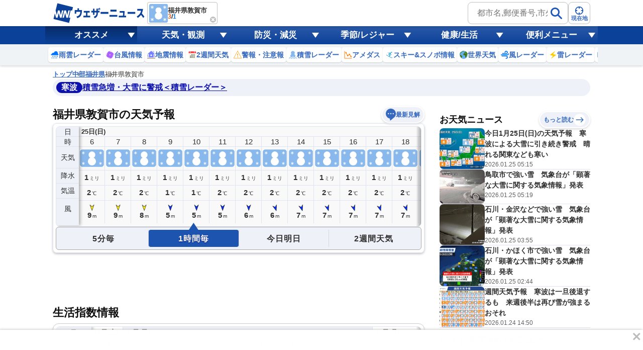

--- FILE ---
content_type: text/html; charset=utf-8
request_url: https://weathernews.jp/onebox/tenki/fukui/18202/
body_size: 37522
content:
<!DOCTYPE html>
<html lang="ja">
<!-- 35.65333, 136.06167, 0 -->

<head>
    <meta charset="UTF-8">
    <title>福井県敦賀市の天気予報(1時間・今日明日・週間) - ウェザーニュース</title>
    <meta name="viewport"
        content="width=device-width,initial-scale=1.0,minimum-scale=1.0,maximum-scale=1.0,user-scalable=no">
    <meta name="apple-itunes-app" content="app-id=302955766">
    <meta name="viewport" content="width=device-width, initial-scale=1.0" />
    <meta name="description" content="【予報精度No.1】福井県敦賀市の天気予報を5分毎・1時間毎・今日明日・週間(10日間)で掲載中！今知りたい現地の天気は、ウェザーニュースアプリから届く空の写真で確認。世界最大級の気象情報会社ウェザーニューズの観測ネットワークと独自の予測モデル、AI分析で一番当たる予報をお届けします。" />
    <meta name="keywords" content="福井県敦賀市,天気予報,ウェザーニュース" />
    <meta name="twitter:card" content="summary_large_image" />
    <meta name="twitter:site" content="@wni_jp" />
    <meta name="twitter:creator" content="@wni_jp">
    <meta name="twitter:image" content="https://gvs.weathernews.jp/common/images/ogp/weather@1x.png">
    <meta name="twitter:title" content="福井県敦賀市の天気予報(1時間・今日明日・週間) - ウェザーニュース">
    <meta name="twitter:description" content="【予報精度No.1】福井県敦賀市の天気予報を5分毎・1時間毎・今日明日・週間(10日間)で掲載中！今知りたい現地の天気は、ウェザーニュースアプリから届く空の写真で確認。世界最大級の気象情報会社ウェザーニューズの観測ネットワークと独自の予測モデル、AI分析で一番当たる予報をお届けします。" />
    <meta property="fb:app_id" content="1500388770270212" />
    <meta property="og:type" content="website" />
    <meta property="og:site_name" content="ウェザーニュース" />
    <meta property="og:url" content="https://weathernews.jp/onebox/tenki/fukui/18202/" />
    <meta property="og:image" content="https://gvs.weathernews.jp/common/images/ogp/weather@1x.png" />
    <meta property="og:title" content="福井県敦賀市の天気予報(1時間・今日明日・週間) - ウェザーニュース">
    <meta property="og:description" content="【予報精度No.1】福井県敦賀市の天気予報を5分毎・1時間毎・今日明日・週間(10日間)で掲載中！今知りたい現地の天気は、ウェザーニュースアプリから届く空の写真で確認。世界最大級の気象情報会社ウェザーニューズの観測ネットワークと独自の予測モデル、AI分析で一番当たる予報をお届けします。" />
    <meta name="apple-mobile-web-app-capable" content="yes">
    <meta name="apple-mobile-web-app-title" content="福井県敦賀市付近の天気" />
    <meta name="format-detection" content="address=no">
    <link rel="icon" href="https://weathernews.jp/s/img/favicon.ico" sizes="32x32"><!-- 32×32 -->	
	<link rel="icon" href="https://weathernews.jp/s/img/icon.svg" type="image/svg+xml">
	<link rel="apple-touch-icon" href="https://weathernews.jp/s/img/apple-touch-icon.png"><!-- 180×180 -->
	<link rel="manifest" href="https://weathernews.jp/s/img/manifest.webmanifest">
    <link rel="stylesheet" href="https://site.weathernews.jp/site/onebox/css/sanitize.min.css">
    <link rel="stylesheet" href="https://site.weathernews.jp/site/onebox/css/header.min.css">
    <link rel="stylesheet" href="https://site.weathernews.jp/site/onebox/css/sub.min.css">
    <link rel="stylesheet" href="https://site.weathernews.jp/site/onebox/css/footer.min.css">
    <link rel="stylesheet" href="https://site.weathernews.jp/site/onebox/css/main.min.css">
    <link rel="stylesheet" href="https://site.weathernews.jp/site/onebox/css/pinpoint.min.css">
    <link rel="shortcut icon" type="image/x-icon" href="//weathernews.jp/s/img/favicon.ico">
    <link rel="canonical" href="https://weathernews.jp/onebox/tenki/fukui/18202/">
    <link rel="preload" as="image" href="https://gvs.weathernews.jp/onebox/img/wxicon/200.png"/>
    <!-- Google Tag Manager -->
    <script>
    (function(w,d,s,l,i){w[l]=w[l]||[];w[l].push({'gtm.start':new Date().getTime(),event:'gtm.js'});var f=d.getElementsByTagName(s)[0],j=d.createElement(s),dl=l!='dataLayer'?'&l='+l:'';j.async=true;j.src='https://www.googletagmanager.com/gtm.js?id='+i+dl;f.parentNode.insertBefore(j,f);})(window,document,'script','dataLayer','GTM-NQD3CBD7');
    </script>
    <!-- End Google Tag Manager -->
    <script src="https://ajax.googleapis.com/ajax/libs/jquery/3.0.0/jquery.min.js"></script>
    <script src="https://site.weathernews.jp/site/js/util/wniutil.min.js"></script>
    <style>
        [v-cloak] {
            opacity : 0 ;
        }
        @media screen and (min-width: 770px) {
            .switchTab>:first-child, .switchTab>:last-child {
                border-bottom-left-radius: 0;
                border-bottom-right-radius: 0;    
            }

            .wTable.day2 .wTable__inner {
                border-top-left-radius: 4px;
                border-top-right-radius: 4px;
                border-bottom-left-radius: 0px;
                border-bottom-right-radius: 0px;
            }

            .wTable.day2 .wTable__title {
                border-bottom: 1px solid #ececec;
            }

            .wTable.week, .wTable.week .wTable__head, .wTable.week .wTable__inner {
                border-top-left-radius : 0;
                border-top-right-radius: 0;
            }

            .wTable.week .wTable__title {
                border: 1px solid #ececec;
                border-bottom: none;
            }
            
            .wTable.day2 .wTable__title, .wTable.week .wTable__title, .switchTab>* {
                background-color: #f6f9fd;
            }

            .wTable.day2 .wTable__title > *, .wTable.week .wTable__title > * {
                color: #333;
            }
        }
    </style>
    <script>
        var randNum = Math.random();
        var UPR_TEST;
        var now = new Date();
        var nowHour = now.getHours();
        var nowYear = now.getFullYear();
        var nowMonth = String(now.getMonth() + 1).padStart(2,"0");
        var nowDate = String(now.getDate()).padStart(2,"0");
        if(0 <= nowHour && nowHour <= 5) {
            // 0時〜5時台までは昨日の日付を取得（18時〜6時までは夜間の情報を出したい）
            now.setDate(now.getDate()-1);
            nowYear = now.getFullYear();
            nowMonth = String(now.getMonth() + 1).padStart(2,"0");
            nowDate = String(now.getDate()).padStart(2,"0");
        }
        var today = nowYear + '-' + nowMonth + '-' + nowDate;
        if(randNum < 0.5){
            UPR_TEST = '0';
        } else {
            UPR_TEST = '1';
        }
    </script>
    <script>
        var use_yads = is_from_yn();
        function is_from_yn() {
            if (
                RegExp(/(?:\?|&)fm=yn(&|$)/).test(document.referrer) ||
                RegExp(/(?:\?|&)fm=yn(&|$)/).test(location.search) ||
                RegExp(/^https?:\/\/news\.yahoo\.co\.jp\//).test(document.referrer)
            ) {
                return true;
            }
            else {
                return false;
            }

        }
    </script>
    
    <script>
        var use_prebid = false;
        var use_apstag = true;
    </script>
    <script src="https://site.weathernews.jp/site/js/util/wniads/umd.min.js"></script>
    
    <script>
        const params = new URLSearchParams(window.location.search)
        const isFrom = params.get('fm')
        const targetBlock = params.get('block')
        const targetElement = params.get('elm')
        const targetElementId = params.get('elmId')
        window.googletag = window.googletag || {cmd: []}
        googletag.cmd.push(function() {
            googletag.pubads().setTargeting('fm', isFrom === 'oppo' ? 'oppo' : '')
        })
        var ads;
        function check_adv_hide() {
            if (RegExp(/^https?:\/\/weathernews\.jp\/s\/covid19\-weather\//).test(document.referrer)) return true;
            if (RegExp(/^https?:\/\/weathernews\.jp\/s\/news\/quake_noto2024\//).test(document.referrer)) return true;
            if (wniutil.is_sugotoku_app()) return true;
            else if (wniutil.is_app_pass_app()) return true;
            else if (false) return true;
            else return false;
        }

        function gpt_init() {
            var gpt_conf = []

            // SP Ad
            if (smart_platform) {
                gpt_conf.push(
                    {
                        'unit_code': '/284705699/Onebox/Onebox_below_week',
                        'size': [[200, 200], [320, 100], [320, 50], [300, 250], 'fluid', [336, 280], [320, 180], [1, 1], [320, 250]],
                        'slot_id': 'div-gpt-ad-1526363937901-0',
                        'apstag': use_apstag,
                        'has_parent': true,
                        'targeting': { 'area': 'FUKUI', 'category':('today' == 'week') ? 'PINPOINT_WEEK' : 'PINPOINT', 'ui_pattern': 'PINPOINT', 'citycode': '18202' }
                    },
                    {
                        'unit_code': '/284705699/Onebox/Onebox_atf2',
                        'size': [[320, 50], [320, 100], 'fluid'],
                        'slot_id': 'div-gpt-ad-1630890223433-0',
                        'apstag': use_apstag,
                        'has_parent': true,
                        'targeting': { 'area': 'FUKUI', 'upr_test': UPR_TEST, 'category':('today' == 'week') ? 'PINPOINT_WEEK' : 'PINPOINT', 'hour': nowHour, 'ui_pattern': 'PINPOINT', 'citycode': '18202' }
                    },
                    {
                        'unit_code': '/284705699/Onebox/Onebox_below_movie',
                        'size': [[320, 50], [336, 280], [1, 1], [300, 250], [200, 200], [320, 100], [320, 250]],
                        'slot_id': 'div-gpt-ad-1659956666930-0',
                        'apstag': use_apstag,
                        'has_parent': true,
                        'targeting': { 'area': 'FUKUI', 'category':('today' == 'week') ? 'PINPOINT_WEEK' : 'PINPOINT', 'ui_pattern': 'PINPOINT', 'citycode': '18202' }
                    },
                    {
                        'unit_code': '/284705699/Onebox/Onebox_btf',
                        'size': [[320, 100], 'fluid', [320, 50], [300, 250], [200, 200], [320, 180], [336, 280]],
                        'slot_id': 'div-gpt-ad-1649291117541-0',
                        'apstag': use_apstag,
                        'has_parent': true,
                        'targeting': { 'area': 'FUKUI', 'category':('today' == 'week') ? 'PINPOINT_WEEK' : 'PINPOINT', 'ui_pattern': 'PINPOINT', 'citycode': '18202' }
                    },
                    {
                        'unit_code': '/284705699/Onebox/Onebox_btm',
                        'size': [[160, 600], [320, 50], [336, 280], [120, 600], [200, 200], [320, 100], [300, 250], [300, 600],[320, 250]],
                        'slot_id': 'div-gpt-ad-1513594575498-0',
                        'mapping': [
                            { 'displaySize': [952, 400], 'adSize': [[300, 250], [336, 280], [320, 50], [320, 100], [200, 200], [300, 600], [160, 600], [120, 600]] },
                            { 'displaySize': [0, 0], 'adSize': [[300, 250], [336, 280], [320, 50], [320, 100], [200, 200]] }
                        ],
                        'apstag': use_apstag,
                        'has_parent': true,
                        'targeting': { 'area': 'FUKUI', 'category':('today' == 'week') ? 'PINPOINT_WEEK' : 'PINPOINT', 'ui_pattern': 'PINPOINT', 'citycode': '18202'}
                    }
                );
            // PC Ad
            } else {
                gpt_conf.push(
                    {
                        'unit_code': '/284705699/Onebox/Onebox_atf_pc',
                        'size': [[320,50], [320,100], [468,60], [640,100], [728,90]],
                        'slot_id': 'div-gpt-ad-1658294899747-0',
                        'apstag': use_apstag,
                        'has_parent': true,
                        'targeting': { 'area': 'FUKUI', 'category':('today' == 'week') ? 'PINPOINT_WEEK' : 'PINPOINT', 'ui_pattern': 'PINPOINT', 'citycode': '18202' }
                    },
                    {
                        'unit_code': '/284705699/Onebox/Onebox_stickyad_pc',
                        'size': [[970, 90], [640, 100], [640, 50], [950, 90], [728, 90], [950, 70]],
                        'slot_id': 'div-gpt-ad-1657185267868-0',
                        'apstag': use_apstag,
                        'has_parent': true,
                        'targeting': { 'area': 'FUKUI', 'category':('today' == 'week') ? 'PINPOINT_WEEK' : 'PINPOINT', 'ui_pattern': 'PINPOINT', 'citycode': '18202' }
                    },
                    {
                        'unit_code': '/284705699/Onebox/Onebox_below_week_pc',
                        'size': [[1, 1], [336, 280]],
                        'slot_id': 'div-gpt-ad-1659955769033-0',
                        'apstag': use_apstag,
                        'has_parent': true,
                        'targeting': { 'area': 'FUKUI', 'category':('today' == 'week') ? 'PINPOINT_WEEK' : 'PINPOINT', 'ui_pattern': 'PINPOINT', 'citycode': '18202' }
                    },
                    {
                        'unit_code': '/284705699/Onebox/Onebox_below_week_pc_right',
                        'size': [[1, 1], [336, 280]],
                        'slot_id': 'div-gpt-ad-1659955895494-0',
                        'apstag': use_apstag,
                        'has_parent': true,
                        'targeting': { 'area': 'FUKUI', 'category':('today' == 'week') ? 'PINPOINT_WEEK' : 'PINPOINT', 'ui_pattern': 'PINPOINT', 'citycode': '18202' }
                    },
                    {
                        'unit_code': '/284705699/Onebox/Onebox_below_movie_pc',
                        'size': [[1, 1], [336, 280]],
                        'slot_id': 'div-gpt-ad-1658405728434-0',
                        'apstag': use_apstag,
                        'has_parent': true,
                        'targeting': { 'area': 'FUKUI', 'category':('today' == 'week') ? 'PINPOINT_WEEK' : 'PINPOINT', 'ui_pattern': 'PINPOINT', 'citycode': '18202' }
                    },
                    {
                        'unit_code': '/284705699/Onebox/Onebox_below_movie_pc_right',
                        'size': [[1, 1], [336, 280]],
                        'slot_id': 'div-gpt-ad-1659956067128-0',
                        'apstag': use_apstag,
                        'has_parent': true,
                        'targeting': { 'area': 'FUKUI', 'category':('today' == 'week') ? 'PINPOINT_WEEK' : 'PINPOINT', 'ui_pattern': 'PINPOINT', 'citycode': '18202' }
                    },
                    {
                        'unit_code': '/284705699/Onebox/Onebox_btf2_pc',
                        'size': [[1, 1], [300, 250], [320, 180], [320, 50], [336, 280], [300, 600], [120, 600], [200, 200], [320, 100], [160, 600]],
                        'slot_id': 'div-gpt-ad-1658405835084-0',
                        'apstag': use_apstag,
                        'has_parent': true,
                        'targeting': { 'area': 'FUKUI', 'category':('today' == 'week') ? 'PINPOINT_WEEK' : 'PINPOINT', 'ui_pattern': 'PINPOINT', 'citycode': '18202' }
                    },
                    {
                        'unit_code': '/284705699/Onebox/Onebox_btf_pc',
                        'size': [[300, 600], [320, 180],  [300, 250], [320, 50], [336, 280], [200, 200], [320, 100], [1, 1], 'fluid'],
                        'slot_id': 'div-gpt-ad-1603093335136-0',
                        'apstag': use_apstag,
                        'has_parent': true,
                        'targeting': { 'area': 'FUKUI', 'category':('today' == 'week') ? 'PINPOINT_WEEK' : 'PINPOINT', 'ui_pattern': 'PINPOINT', 'citycode': '18202' }
                    },
                    {
                        'unit_code': '/284705699/Onebox/Onebox_btm_pc',
                        'size': [[160, 600], [320, 50], [336, 280], [120, 600], [200, 200], [320, 100], [300, 250], [300, 600],[320, 250]],
                        'slot_id': 'div-gpt-ad-1513594575498-0',
                        'mapping': [
                            { 'displaySize': [952, 400], 'adSize': [[300, 250], [336, 280], [320, 50], [320, 100], [200, 200], [300, 600], [160, 600], [120, 600]] },
                            { 'displaySize': [0, 0], 'adSize': [[300, 250], [336, 280], [320, 50], [320, 100], [200, 200]] }
                        ],
                        'apstag': use_apstag,
                        'has_parent': true,
                        'targeting': { 'area': 'FUKUI', 'category':('today' == 'week') ? 'PINPOINT_WEEK' : 'PINPOINT', 'ui_pattern': 'PINPOINT', 'citycode': '18202'}
                    }
                );
            }

            var sticky_conf = {
                'default': { "unit_code": "/284705699/Onebox/Onebox_sticky_ad", "size": [[320, 100], [320, 50]], "slot_id": "div-gpt-ad-sticky", "apstag": use_apstag, 'targeting': { 'category':('today' == 'week') ? 'PINPOINT_WEEK' : 'PINPOINT', 'ui_pattern': 'PINPOINT', 'citycode': '18202' } },
            }
            sticky_conf['sugotoku'] = sticky_conf['smartpass'] = sticky_conf['apppass'] = sticky_conf['app'] = sticky_conf.default;

            ads = new WNIAds({ 'gpt_conf': gpt_conf, 'use_default': true, 'lazyload': { fetchMarginPercent: 100, renderMarginPercent: 50 }, 'gpt_sticky_conf': sticky_conf, "sticky": { 'disableApp': true }, "use_prebids": use_prebid });
            if (argv['typh1915'] != 1) {

                ads.init_ads();

            }
        }
        if (!check_adv_hide()) {
            document.addEventListener('DOMContentLoaded', gpt_init);
        } else {
            var adStyle = document.createElement('style');
            adStyle.type = 'text/css';
            adStyle.innerText = '.ad-box {display:none;}';
            document.getElementsByTagName('HEAD').item(0).appendChild(adStyle);
        }
    </script>
    <script>
            /* Setting Path for GA */
            var sendParamList = ["fm"]; /* set this param for manual */
            var sendParamStr  = "";
            var p = location.search.split("?");
            if (p[1]) {
                    var q = p[1].split("&").sort(function(a,b){if(a>b) return 1;else return -1});
                    var l = q.length;
                    for (var i = 0; i < l; i++) {
                            var kv = q[i].split("=");
                            for(var j = 0; j < sendParamList.length;j++){
                                    if(kv[0] === sendParamList[j]){
                                            sendParamStr += q[i] + "&";
                                            break;
                                    }
                            }
                    }
            };
            var Path = location.pathname;
            var c = (Path.match(/\?/)) ? "&" : "?";
            Path += c + sendParamStr.slice(0,-1);
    </script>
    <!-- Global Site Tag (gtag.js) - Google Analytics -->
    <script async src="https://www.googletagmanager.com/gtag/js?id=UA-72962242-1"></script>
    <script>
            window.dataLayer = window.dataLayer || [];
            function gtag(){dataLayer.push(arguments);}
            gtag('js', new Date());
            gtag('config', 'G-744EN7FZFC', { 'page_path': Path , 'ticker': 1 });
    </script>
</head>

<body id="body">
    <!-- Google Tag Manager (noscript) -->
    <noscript><iframe src="https://www.googletagmanager.com/ns.html?id=GTM-NQD3CBD7" height="0" width="0" style="display:none;visibility:hidden"></iframe></noscript>
    <!-- End Google Tag Manager (noscript) -->
    <div id="header" class="globalHeader is-fixed" ref="target" data-visible="on" data-menu="off">
        <div class="top">
            <div class="inner wrap">
                <div class="logo">
                    <a href="https://weathernews.jp/?fm=header">
                        <img src="https://gvs.weathernews.jp/onebox/img/header/logo_wni.svg" width="184" height="40" alt="ウェザーニュース" class="pc">
                        <img src="https://gvs.weathernews.jp/onebox/img/header/logo_wni_sp.svg" width="36" height="36" alt="ウェザーニュース" class="sp">
                    </a>
                </div>
                <div class="history" v-cloak>
                    <div class="historyItem" :id="index" v-for="(item,index) in fcst_hist">
                        <a :href="item.url" class="link">
                            <figure class="image">
                                <img class="wx__icon" :src="item.telop" width="38" height="38" alt="">
                            </figure>
                            <div class="hist__content">
                                <p class="text">{{item.cityname}}</p>
                                <p class="temp">
                                    <span class="high">{{item.high}}</span>
                                    /
                                    <span class="low">{{item.low}}</span>
                                </p>
                            </div>
                        </a>
                        <div class="close" @click="historyClose(index)"></div>
                    </div>
                </div>
                <div class="headerSearch">
                    <form class="form pc" onsubmit="search_city_input('search_pc');return false;">
                        <label class="search">
                            <input id="search_pc" class="input" placeholder="都市名,郵便番号,市外局番など" type="text">
                            <button class="submit">
                                <img src="https://gvs.weathernews.jp/onebox/img/icon/icon_mushimegane.svg" width="30" height="30" alt="" loading="lazy">
                            </button>
                        </label>
                        <section class="search_pc_block" style="display:none" id="search_result1"></section>
                    </form>
                    <button id="headerOverlayBtn__search" class="button sp">
                        <span class="plainImage">
                            <img src="https://gvs.weathernews.jp/onebox/img/icon/icon_mushimegane--blue.svg" width="20" height="20" alt="" loading="lazy">
                        </span>
                        <span class="text">検索</span>
                    </button>
                    <button class="button" onclick="ga_and_go('https://weathernews.jp/onebox/gps.html?fm=header','gps_link_btn'); return false;">
                        <span class="plainImage">
                            <img src="https://gvs.weathernews.jp/onebox/img/icon/icon_search.svg" width="20" height="20" alt="" loading="lazy">
                        </span>
                        <span class="text">現在地</span>
                    </button>
                </div>
            </div>
            <div class="button_arrow_icon sp" ref="button" v-on:click="pushArrowButton">
                <div class="circle"></div>
            </div>
        </div>
        <section id="headerOverlay" class="headerOverlay">
            <section class="headerOverlay__content">
                <div id="overlayCloseBtn" class="closeButton"><span></span></div>
                <div class="headerOverlay__wrap">
                    <section id="headerOverlayContent__search">
                        <p class="search_tit" style="margin-bottom: 10px;">天気予報を検索</p>
                        <form onsubmit="search_city_input('search_sp');return false;">
                            <label for="" class="headerInputText">
                                <input id="search_sp" type="text" placeholder="都市名,郵便番号,市外局番など" class="form-txt">
                                <button type="submit">
                                    <img src="https://gvs.weathernews.jp/onebox/img/icon/icon_mushimegane.svg" width="30px" height="30px" class="icon" alt="">
                                </button>
                            </label>
                        </form>
                    </section>
                    <div class="sp" style="display:none" id="search_result2"></div>
                    <section id="headerOverlayContent__menu">
                        <section class="headerListMenu__group">
                            <p class="headerListMenu__title">天気メニュー</p>
                            <ul class="headerListMenu even">
                                <li class="headerListMenu__item"><a href="https://weathernews.jp/?fm=header"><i class="ico"><img loading="lazy" src="https://gvs.weathernews.jp/onebox/img/icon/list-menu_icon_forecast.svg" data-original="https://gvs.weathernews.jp/onebox/img/icon/list-menu_icon_forecast.svg" style=""></i>天気予報</a></li>
                                <li class="headerListMenu__item"><a href="https://weathernews.jp/onebox/tenki/week/?fm=header"><i class="ico"><img loading="lazy" src="https://gvs.weathernews.jp/onebox/img/header/icon_weekly.svg" data-original="https://gvs.weathernews.jp/onebox/img/header/icon_weekly.svg" style=""></i>2週間天気</a></li>
                                <li class="headerListMenu__item"><a href="https://weathernews.jp/onebox/chart/?fm=header"><i class="ico"><img loading="lazy" src="https://gvs.weathernews.jp/onebox/img/icon/list-menu_icon_wxchart.svg" data-original="https://gvs.weathernews.jp/onebox/img/icon/list-menu_icon_wxchart.svg" style=""></i>天気図</a></li>
                                <li class="headerListMenu__item"><a href="https://weathernews.jp/onebox/satellite/?fm=header"><i class="ico"><img loading="lazy" src="https://gvs.weathernews.jp/onebox/img/icon/list-menu_icon_satellite.svg" data-original="https://gvs.weathernews.jp/onebox/img/icon/list-menu_icon_satellite.svg" style=""></i>気象衛星</a></li>
                                <li class="headerListMenu__item"><a href="https://weathernews.jp/s/topics/?fm=header"><i class="ico"><img loading="lazy" src="https://gvs.weathernews.jp/onebox/img/menu/icon_topics.svg" data-original="https://gvs.weathernews.jp/onebox/img/menu/icon_topics.svg" style=""></i>お天気ニュース</a></li>
                                <li class="headerListMenu__item"><a href="https://weathernews.jp/onebox/tenki/world/?fm=header"><i class="ico"><img loading="lazy" src="https://gvs.weathernews.jp/onebox/img/icon/list-menu_icon_world.svg" data-original="https://gvs.weathernews.jp/onebox/img/icon/list-menu_icon_world.svg" style=""></i>世界天気</a></li>
                                <li class="headerListMenu__item"><a href="https://weathernews.jp/onebox/amedas/?fm=header"><i class="ico"><img loading="lazy" src="https://gvs.weathernews.jp/onebox/img/icon/list-menu_icon_obsdata.svg" data-original="https://gvs.weathernews.jp/onebox/img/icon/list-menu_icon_obsdata.svg" style=""></i>アメダス(実況天気)</a></li>
                                <li class="headerListMenu__item"><a href="https://weathernews.jp/onebox/amedas/ranking/?fm=header"><i class="ico"><img loading="lazy" src="https://gvs.weathernews.jp/onebox/img/header/icon_amedas_ranking.svg" data-original="https://gvs.weathernews.jp/onebox/img/header/icon_amedas_ranking.svg" style=""></i>アメダスランキング</a></li>
                                <li class="headerListMenu__item"><a href="https://wxrepo.weathernews.jp/report/?fm=header"><i class="ico"><img loading="lazy" src="https://gvs.weathernews.jp/onebox/img/icon/list-menu_icon_report.svg" data-original="https://gvs.weathernews.jp/onebox/img/icon/list-menu_icon_report.svg" style=""></i>ウェザーリポート</a></li>
                                <li class="headerListMenu__item"><a href="https://weathernews.jp/onebox/river/?fm=header"><i class="ico"><img loading="lazy" src="https://gvs.weathernews.jp/onebox/img/header/icon_river.svg" data-original="https://gvs.weathernews.jp/onebox/img/header/icon_river.svg" style=""></i>河川水位情報</a></li>
                                <li class="headerListMenu__item"><a href="https://weathernews.jp/onebox/livecam/?fm=header"><i class="ico"><img loading="lazy" src="https://gvs.weathernews.jp/onebox/img/icon/list-menu_icon_livecam.svg" data-original="https://gvs.weathernews.jp/onebox/img/icon/list-menu_icon_livecam.svg" style=""></i>ライブカメラ</a></li>
                                <li class="headerListMenu__item"><a href="https://weathernews.jp/opinion/?fm=header"><i class="ico"><img loading="lazy" src="https://gvs.weathernews.jp/onebox/img/icon/list-menu_icon_opinion.svg" data-original="https://gvs.weathernews.jp/onebox/img/icon/list-menu_icon_opinion.svg" style=""></i>長期予報</a></li>
                                <li class="headerListMenu__item"><a href="https://weathernews.jp/wnl/?fm=header"><i class="ico"><img loading="lazy" src="https://gvs.weathernews.jp/onebox/img/menu/icon_wnl.svg" data-original="https://gvs.weathernews.jp/onebox/img/menu/icon_wnl.svg" style=""></i>ウェザーニュースLiVE</a></li>
                            </ul>
                        </section>
                        <section class="headerListMenu__group">
                            <p class="headerListMenu__title">レーダーコンテンツ</p>
                            <ul class="headerListMenu even">
                                <li class="headerListMenu__item"><a href="https://weathernews.jp/onebox/radar/?fm=header"><i class="ico"><img loading="lazy" src="https://gvs.weathernews.jp/onebox/img/icon/list-menu_icon_radar.svg" data-original="https://gvs.weathernews.jp/onebox/img/icon/list-menu_icon_radar.svg" style=""></i>雨雲レーダー</a></li>
                                <li class="headerListMenu__item"><a href="https://weathernews.jp/onebox/rainsnow/?fm=header"><i class="ico"><img loading="lazy" src="https://gvs.weathernews.jp/onebox/img/header/icon_rainsnow.svg" data-original="https://gvs.weathernews.jp/onebox/img/header/icon_rainsnow.svg" style=""></i>雨雪レーダー</a></li>
                                <li class="headerListMenu__item"><a href="https://weathernews.jp/onebox/snowfall/?fm=header"><i class="ico"><img loading="lazy" src="https://gvs.weathernews.jp/onebox/img/header/icon_snowfall.svg" data-original="https://gvs.weathernews.jp/onebox/img/header/icon_snowfall.svg" style=""></i>積雪レーダー</a></li>
                                <li class="headerListMenu__item"><a href="https://weathernews.jp/onebox/wind/?fm=header"><i class="ico"><img loading="lazy" src="https://gvs.weathernews.jp/onebox/img/header/icon_wind.svg" data-original="https://gvs.weathernews.jp/onebox/img/header/icon_wind.svg" style=""></i>風レーダー</a></li>
                                <li class="headerListMenu__item"><a href="https://weathernews.jp/onebox/thunder/?fm=header"><i class="ico"><img loading="lazy" src="https://gvs.weathernews.jp/onebox/img/icon/list-menu_icon_thunder.svg" data-original="https://gvs.weathernews.jp/onebox/img/icon/list-menu_icon_thunder.svg" style=""></i>雷レーダー</a></li>
                                <li class="headerListMenu__item"><a href="https://weathernews.jp/onebox/tenki/world/radar/?fm=header"><i class="ico"><img loading="lazy" src="https://gvs.weathernews.jp/onebox/img/icon/list-menu_icon_world.svg" data-original="https://gvs.weathernews.jp/onebox/img/icon/list-menu_icon_world.svg" style=""></i>世界の雨雲レーダー</a></li>
                                <li class="headerListMenu__item"><a href="https://weathernews.jp/guerrilla/?fm=header"><i class="ico"><img loading="lazy" src="https://gvs.weathernews.jp/onebox/img/header/icon_guerrilla_cloud.svg" data-original="https://gvs.weathernews.jp/onebox/img/header/icon_guerrilla_cloud.svg" style=""></i>ゲリラ雷雨レーダー</a></li>
                                <li class="headerListMenu__item"><a href="https://weathernews.jp/s/kosa/radar.html?fm=header"><i class="ico"><img loading="lazy" src="https://gvs.weathernews.jp/onebox/img/header/icon_kosa_radar.svg" data-original="https://gvs.weathernews.jp/onebox/img/header/icon_kosa_radar.svg" style=""></i>黄砂レーダー</a></li>
                            </ul>
                        </section>
                        <section class="headerListMenu__group">
                            <p class="headerListMenu__title">防災・減災メニュー</p>
                            <ul class="headerListMenu even">
                                <li class="headerListMenu__item"><a href="https://weathernews.jp/onebox/warn/?fm=header"><i class="ico"><img loading="lazy" src="https://gvs.weathernews.jp/onebox/img/icon/list-menu_icon_warning.svg" data-original="https://gvs.weathernews.jp/onebox/img/icon/list-menu_icon_warning.svg" style=""></i>警報・注意報</a></li>
                                <li class="headerListMenu__item"><a href="https://weathernews.jp/onebox/typhoon/?fm=header"><i class="ico"><img loading="lazy" src="https://gvs.weathernews.jp/onebox/img/icon/list-menu_icon_typhoon.svg" data-original="https://gvs.weathernews.jp/onebox/img/icon/list-menu_icon_typhoon.svg" style=""></i>台風情報</a></li>
                                <li class="headerListMenu__item"><a href="https://weathernews.jp/quake/?fm=header"><i class="ico"><img loading="lazy" src="https://gvs.weathernews.jp/onebox/img/icon/list-menu_icon_quake.svg" data-original="https://gvs.weathernews.jp/onebox/img/icon/list-menu_icon_quake.svg" style=""></i>地震情報</a></li>
                                <li class="headerListMenu__item"><a href="https://weathernews.jp/tsunami/?fm=header"><i class="ico"><img loading="lazy" src="https://gvs.weathernews.jp/onebox/img/icon/list-menu_icon_tsunami.svg" data-original="https://gvs.weathernews.jp/onebox/img/icon/list-menu_icon_tsunami.svg" style=""></i>津波情報</a></li>
                                <li class="headerListMenu__item"><a href="https://weathernews.jp/s/volcano/?fm=header"><i class="ico"><img loading="lazy" src="https://gvs.weathernews.jp/onebox/img/icon/list-menu_icon_volcano.svg" data-original="https://gvs.weathernews.jp/onebox/img/icon/list-menu_icon_volcano.svg" style=""></i>火山情報</a></li>
                                <li class="headerListMenu__item"><a href="https://weathernews.jp/onebox/evacuation/?fm=header"><i class="ico"><img loading="lazy" src="https://gvs.weathernews.jp/onebox/img/header/icon_evacuation.svg" data-original="https://gvs.weathernews.jp/onebox/img/header/icon_evacuation.svg" style=""></i>避難情報</a></li>
                            </ul>
                        </section>
                        <section class="headerListMenu__group">
                            <p class="headerListMenu__title">自然・季節・レジャー情報</p>
                            <ul class="headerListMenu even">
                                <li class="headerListMenu__item"><a href="https://weathernews.jp/pollen/?fm=header"><i class="ico"><img loading="lazy" src="https://gvs.weathernews.jp/onebox/img/icon/list-menu_icon_pollen.svg" data-original="https://gvs.weathernews.jp/onebox/img/icon/list-menu_icon_pollen.svg" style=""></i>花粉飛散情報</a></li>
                                <li class="headerListMenu__item"><a href="https://weathernews.jp/sakura/?fm=header"><i class="ico"><img loading="lazy" src="https://gvs.weathernews.jp/onebox/img/icon/list-menu_icon_sakura.svg" data-original="https://gvs.weathernews.jp/onebox/img/icon/list-menu_icon_sakura.svg" style=""></i>さくら開花情報</a></li>
                                <li class="headerListMenu__item"><a href="https://weathernews.jp/hotaru/?fm=header"><i class="ico"><img loading="lazy" src="https://gvs.weathernews.jp/onebox/img/menu/icon_hotaru.svg" data-original="https://gvs.weathernews.jp/onebox/img/menu/icon_hotaru.svg" style=""></i>ほたる情報</a></li>
                                <li class="headerListMenu__item"><a href="https://weathernews.jp/ajisai/?fm=header"><i class="ico"><img loading="lazy" src="https://gvs.weathernews.jp/onebox/img/menu/icon_ajisai.svg" data-original="https://gvs.weathernews.jp/onebox/img/menu/icon_ajisai.svg" style=""></i>あじさい情報</a></li>
                                <li class="headerListMenu__item"><a href="https://weathernews.jp/heatstroke/?fm=header"><i class="ico"><img loading="lazy" src="https://gvs.weathernews.jp/onebox/img/menu/icon_heatstroke.svg" data-original="https://gvs.weathernews.jp/onebox/img/menu/icon_heatstroke.svg" style=""></i>熱中症予報</a></li>
                                <li class="headerListMenu__item"><a href="https://weathernews.jp/hanabi/?fm=header"><i class="ico"><img loading="lazy" src="https://gvs.weathernews.jp/onebox/img/menu/icon_fireworks.svg" data-original="https://gvs.weathernews.jp/onebox/img/menu/icon_fireworks.svg" style=""></i>花火天気</a></li>
                                <li class="headerListMenu__item"><a href="https://weathernews.jp/koyo/?fm=header"><i class="ico"><img loading="lazy" src="https://gvs.weathernews.jp/onebox/img/menu/icon_koyo.svg" data-original="https://gvs.weathernews.jp/onebox/img/menu/icon_koyo.svg" style=""></i>紅葉情報</a></li>
                                <li class="headerListMenu__item"><a href="https://weathernews.jp/illumi/?fm=header"><i class="ico"><img loading="lazy" src="https://gvs.weathernews.jp/onebox/img/menu/icon_illumi.svg" data-original="https://gvs.weathernews.jp/onebox/img/menu/icon_illumi.svg" style=""></i>イルミネーション</a></li>
                                <li class="headerListMenu__item"><a href="https://weathernews.jp/ski/?fm=header"><i class="ico"><img loading="lazy" src="https://gvs.weathernews.jp/onebox/img/menu/icon_ski.svg" data-original="https://gvs.weathernews.jp/onebox/img/menu/icon_ski.svg" style=""></i>スキー＆スノボ</a></li>
                                <li class="headerListMenu__item"><a href="https://weathernews.jp/sunrise/?fm=header"><i class="ico"><img loading="lazy" src="https://gvs.weathernews.jp/onebox/img/menu/icon_sunrise.svg" data-original="https://gvs.weathernews.jp/onebox/img/menu/icon_sunrise.svg" style=""></i>初日の出</a></li>
                                <li class="headerListMenu__item"><a href="https://weathernews.jp/hatsumoude/?fm=header"><i class="ico"><img loading="lazy" src="https://gvs.weathernews.jp/onebox/img/menu/icon_hatsumoude.svg" data-original="https://gvs.weathernews.jp/onebox/img/menu/icon_hatsumoude.svg" style=""></i>初詣</a></li>
                                <li class="headerListMenu__item"><a href="https://weathernews.jp/pain/?fm=header"><i class="ico"><img loading="lazy" src="https://gvs.weathernews.jp/onebox/img/menu/icon_pain.svg" data-original="https://gvs.weathernews.jp/onebox/img/menu/icon_pain.svg" style=""></i>天気痛予報</a></li>
                                <li class="headerListMenu__item"><a href="https://weathernews.jp/clothes/?fm=header"><i class="ico"><img loading="lazy" src="https://weathernews.jp/onebox/img/icon/icon_clothes.svg" data-original="https://weathernews.jp/onebox/img/icon/icon_clothes.svg" style=""></i>服装予報</a></li>
                                <li class="headerListMenu__item"><a href="https://weathernews.jp/s/laundry/?fm=header"><i class="ico"><img loading="lazy" src="https://gvs.weathernews.jp/onebox/img/menu/icon_sentaku.svg" data-original="https://gvs.weathernews.jp/onebox/img/menu/icon_sentaku.svg" style=""></i>お洗濯情報</a></li>
                                <li class="headerListMenu__item"><a href="https://weathernews.jp/s/uv/?fm=header"><i class="ico"><img loading="lazy" src="https://gvs.weathernews.jp/onebox/img/menu/icon_uv.svg" data-original="https://gvs.weathernews.jp/onebox/img/menu/icon_uv.svg" style=""></i>紫外線情報</a></li>
                                <li class="headerListMenu__item"><a href="https://weathernews.jp/s/star/?fm=header"><i class="ico"><img loading="lazy" src="https://gvs.weathernews.jp/onebox/img/icon/list-menu_icon_star.svg" data-original="https://gvs.weathernews.jp/onebox/img/icon/list-menu_icon_star.svg" style=""></i>星空・天体情報</a></li>
                                <li class="headerListMenu__item"><a href="https://weathernews.jp/mountain/?fm=header"><i class="ico"><img loading="lazy" src="https://gvs.weathernews.jp/onebox/img/header/icon_mountain.svg" data-original="https://gvs.weathernews.jp/onebox/img/header/icon_mountain.svg" style=""></i>山の天気</a></li>
                                <li class="headerListMenu__item"><a href="https://weathernews.jp/sky/?fm=header"><i class="ico"><img loading="lazy" src="https://gvs.weathernews.jp/onebox/img/header/icon_sky.svg" data-original="https://gvs.weathernews.jp/onebox/img/header/icon_sky.svg" style=""></i>空の天気</a></li>
                                <li class="headerListMenu__item"><a href="https://weathernews.jp/s/fishing/?fm=header"><i class="ico"><img loading="lazy" src="https://gvs.weathernews.jp/onebox/img/menu/icon_fishing.svg" data-original="https://gvs.weathernews.jp/onebox/img/menu/icon_fishing.svg" style=""></i>釣り天気</a></li>
                                <li class="headerListMenu__item"><a href="https://weathernews.jp/s/marine/?fm=header"><i class="ico"><img loading="lazy" src="https://gvs.weathernews.jp/onebox/img/menu/icon_marine.svg" data-original="https://gvs.weathernews.jp/onebox/img/menu/icon_marine.svg" style=""></i>マリン天気</a></li>
                                <li class="headerListMenu__item"><a href="https://weathernews.jp/golf/?fm=header"><i class="ico"><img loading="lazy" src="https://gvs.weathernews.jp/onebox/img/icon/list-menu_icon_golf.svg" data-original="https://gvs.weathernews.jp/onebox/img/icon/list-menu_icon_golf.svg" style=""></i>ゴルフ場の天気</a></li>
                                <li class="headerListMenu__item"><a href="https://weathernews.jp/s/stadium/?fm=header"><i class="ico"><img loading="lazy" src="https://gvs.weathernews.jp/onebox/img/icon/list-menu_icon_stadium.svg" data-original="https://gvs.weathernews.jp/onebox/img/icon/list-menu_icon_stadium.svg" style=""></i>スポーツ天気</a></li>
                                <li class="headerListMenu__item"><a href="https://weathernews.jp/cold/?fm=header"><i class="ico"><img loading="lazy" src="https://gvs.weathernews.jp/onebox/img/menu/icon_cold.svg" data-original="https://gvs.weathernews.jp/onebox/img/menu/icon_cold.svg" style=""></i>風邪予防指数</a></li>
                                <li class="headerListMenu__item"><a href="https://weathernews.jp/dry/?fm=header"><i class="ico"><img loading="lazy" src="https://gvs.weathernews.jp/onebox/img/menu/icon_dry.svg" data-original="https://gvs.weathernews.jp/onebox/img/menu/icon_dry.svg" style=""></i>乾燥指数</a></li>
                            </ul>
                        </section>
                        <section class="headerListMenu__group">
                            <p class="headerListMenu__title">便利なメニュー</p>
                            <ul class="headerListMenu even">
                                <li class="headerListMenu__item"><a href="https://weathernews.jp/about_forecast/?fm=header"><i class="ico"><img loading="lazy" src="https://gvs.weathernews.jp/onebox/img/icon/icon_NO1.svg" data-original="https://gvs.weathernews.jp/onebox/img/icon/icon_NO1.svg" style=""></i>予報精度向上の取り組み</a></li>
                                <li class="headerListMenu__item"><a href="https://weathernews.jp/about_forecast/faq/?fm=header"><i class="ico"><img loading="lazy" src="https://gvs.weathernews.jp/onebox/img/icon/icon_Ch_family.png" data-original="https://gvs.weathernews.jp/onebox/img/icon/icon_Ch_family.png" style=""></i>予報に関するFAQ</a></li>
                                <li class="headerListMenu__item"><a href="https://weathernews.myshopify.com/?fm=header"><i class="ico"><img loading="lazy" src="https://gvs.weathernews.jp/onebox/img/menu/icon_sorashop.svg" data-original="https://gvs.weathernews.jp/onebox/img/menu/icon_sorashop.svg" style=""></i>SORASHOP</a></li>
                                <li class="headerListMenu__item"><a href="http://labs.weathernews.jp/data.html?fm=header"><i class="ico"><img loading="lazy" src="https://gvs.weathernews.jp/onebox/img/icon/list-menu_icon_labs.svg" data-original="https://gvs.weathernews.jp/onebox/img/icon/list-menu_icon_labs.svg" style=""></i>Labs Ch.</a></li>
                                <li class="headerListMenu__item"><a href="https://weathernews.jp/s/solution/?fm=header"><i class="ico"><img loading="lazy" src="https://gvs.weathernews.jp/onebox/img/icon/list-menu_icon_mysolution.svg" data-original="https://gvs.weathernews.jp/onebox/img/icon/list-menu_icon_mysolution.svg" style=""></i>マイソリューション</a></li>
                                <li class="headerListMenu__item"><a href="https://weathernews.jp/quake/html/urgentquake.html?fm=header"><i class="ico"><img loading="lazy" src="https://gvs.weathernews.jp/onebox/img/icon/list-menu_icon_10sec.svg" data-original="https://gvs.weathernews.jp/onebox/img/icon/list-menu_icon_10sec.svg" style=""></i>The Last 10-second</a></li>
                            </ul>
                        </section>
                    </section>
                </div>
            </section>
        </section>
        <div class="menu">
            <ul class="menu-inner wrap">
                <li class="menu-item is-selected" id="headerGlobalMenu01"><span>オススメ</span></li>
                <li class="menu-item" id="headerGlobalMenu02"><span>天気・観測</span></li>
                <li class="menu-item" id="headerGlobalMenu03"><span>防災・減災</span></li>
                <li class="menu-item" id="headerGlobalMenu04"><span>季節/レジャー</span></li>
                <li class="menu-item" id="headerGlobalMenu05"><span>健康/生活</span></li>
                <li class="menu-item" id="headerGlobalMenu06"><span>便利メニュー</span></li>
            </ul>
        </div>
        <div id="headerMenu" class="item">
            <ul class="wrap item-inner is-selected" id="headerGlobalSubMenu01">
                <li>
                    <a href="https://weathernews.jp/onebox/radar/?fm=header" class="recommendItem">
                        
                        <figure class="image">
                            <img src="https://gvs.weathernews.jp/onebox/img/header/icon_radar.svg" width="16" height="16" alt="" loading="lazy">
                        </figure>
                        
                        <p class="text">雨雲レーダー</p>
                    </a>
                </li>
                <li>
                    <a href="https://weathernews.jp/onebox/typhoon/?fm=header" class="recommendItem">
                        
                        <figure class="image">
                            <img src="https://gvs.weathernews.jp/onebox/img/header/icon_typhoon.svg" width="16" height="16" alt="" loading="lazy">
                        </figure>
                        
                        <p class="text">台風情報</p>
                    </a>
                </li>
                <li>
                    <a href="https://weathernews.jp/quake/?fm=header" class="recommendItem">
                        
                        <figure class="image">
                            <img src="https://gvs.weathernews.jp/onebox/img/header/icon_quake2.svg" width="16" height="16" alt="" loading="lazy">
                        </figure>
                        
                        <p class="text">地震情報</p>
                    </a>
                </li>
                <li>
                    <a href="https://weathernews.jp/onebox/tenki/week/?fm=header" class="recommendItem">
                        
                        <figure class="image">
                            <img src="https://gvs.weathernews.jp/onebox/img/header/icon_weekly.svg" width="16" height="16" alt="" loading="lazy">
                        </figure>
                        
                        <p class="text">2週間天気</p>
                    </a>
                </li>
                <li>
                    <a href="https://weathernews.jp/onebox/warn/?fm=header" class="recommendItem">
                        
                        <figure class="image">
                            <img src="https://gvs.weathernews.jp/onebox/img/icon/list-menu_icon_warning.svg" width="16" height="16" alt="" loading="lazy">
                        </figure>
                        
                        <p class="text">警報・注意報</p>
                    </a>
                </li>
                <li>
                    <a href="https://weathernews.jp/onebox/snowfall/?fm=header" class="recommendItem">
                        
                        <figure class="image">
                            <img src="https://gvs.weathernews.jp/onebox/img/header/icon_snowfall.svg" width="16" height="16" alt="" loading="lazy">
                        </figure>
                        
                        <p class="text">積雪レーダー</p>
                    </a>
                </li>
                <li>
                    <a href="https://weathernews.jp/onebox/amedas/?fm=header" class="recommendItem">
                        
                        <figure class="image">
                            <img src="https://gvs.weathernews.jp/onebox/img/header/icon_amedas.svg" width="16" height="16" alt="" loading="lazy">
                        </figure>
                        
                        <p class="text">アメダス</p>
                    </a>
                </li>
                <li>
                    <a href="https://weathernews.jp/ski/?fm=header" class="recommendItem">
                        
                        <figure class="image">
                            <img src="https://gvs.weathernews.jp/onebox/img/header/icon_ski.svg" width="16" height="16" alt="" loading="lazy">
                        </figure>
                        
                        <p class="text">スキー&amp;スノボ情報</p>
                    </a>
                </li>
                <li>
                    <a href="https://weathernews.jp/onebox/tenki/world/?fm=header" class="recommendItem">
                        
                        <figure class="image">
                            <img src="https://gvs.weathernews.jp/onebox/img/header/list-menu_icon_world.svg" width="16" height="16" alt="" loading="lazy">
                        </figure>
                        
                        <p class="text">世界天気</p>
                    </a>
                </li>
                <li>
                    <a href="https://weathernews.jp/onebox/wind/?fm=header" class="recommendItem">
                        
                        <figure class="image">
                            <img src="https://gvs.weathernews.jp/onebox/img/header/icon_wind.svg" width="16" height="16" alt="" loading="lazy">
                        </figure>
                        
                        <p class="text">風レーダー</p>
                    </a>
                </li>
                <li>
                    <a href="https://weathernews.jp/onebox/thunder/?fm=header" class="recommendItem">
                        
                        <figure class="image">
                            <img src="https://gvs.weathernews.jp/onebox/img/icon/list-menu_icon_thunder.svg" width="16" height="16" alt="" loading="lazy">
                        </figure>
                        
                        <p class="text">雷レーダー</p>
                    </a>
                </li>
                <li>
                    <a href="https://weathernews.jp/onebox/livecam/?fm=header" class="recommendItem">
                        
                        <figure class="image">
                            <img src="https://gvs.weathernews.jp/onebox/img/header/icon_livecam.svg" width="16" height="16" alt="" loading="lazy">
                        </figure>
                        
                        <p class="text">ライブカメラ</p>
                    </a>
                </li>
                <li>
                    <a href="https://weathernews.jp/s/topics/?fm=header" class="recommendItem">
                        
                        <figure class="image">
                            <img src="https://gvs.weathernews.jp/onebox/img/header/icon_topics.svg" width="16" height="16" alt="" loading="lazy">
                        </figure>
                        
                        <p class="text">お天気ニュース</p>
                    </a>
                </li>
                <li>
                    <a href="https://wxrepo.weathernews.jp/report/?fm=header" class="recommendItem">
                        
                        <figure class="image">
                            <img src="https://gvs.weathernews.jp/onebox/img/header/icon_reportmap.svg" width="16" height="16" alt="" loading="lazy">
                        </figure>
                        
                        <p class="text">ウェザーリポート</p>
                    </a>
                </li>
            </ul>
            <ul class="wrap item-inner" id="headerGlobalSubMenu02">
                <li>
                    <a href="https://weathernews.jp/?fm=header" class="recommendItem">
                        
                        <p class="text">天気TOP</p>
                    </a>
                </li>
                <li>
                    <a href="https://weathernews.jp/onebox/tenki/week/?fm=header" class="recommendItem">
                        
                        <p class="text">2週間天気</p>
                    </a>
                </li>
                <li>
                    <a href="https://weathernews.jp/onebox/tenki/world/?fm=header" class="recommendItem">
                        
                        <p class="text">世界天気</p>
                    </a>
                </li>
                <li>
                    <a href="https://weathernews.jp/onebox/radar/?fm=header" class="recommendItem">
                        
                        <p class="text">雨雲レーダー</p>
                    </a>
                </li>
                <li>
                    <a href="https://weathernews.jp/onebox/rainsnow/?fm=header" class="recommendItem">
                        
                        <p class="text">雨雪レーダー</p>
                    </a>
                </li>
                <li>
                    <a href="https://weathernews.jp/onebox/snowfall/?fm=header" class="recommendItem">
                        
                        <p class="text">積雪レーダー</p>
                    </a>
                </li>
                <li>
                    <a href="https://weathernews.jp/onebox/wind/?fm=header" class="recommendItem">
                        
                        <p class="text">風レーダー</p>
                    </a>
                </li>
                <li>
                    <a href="https://weathernews.jp/onebox/thunder/?fm=header" class="recommendItem">
                        
                        <p class="text">雷レーダー</p>
                    </a>
                </li>
                <li>
                    <a href="https://weathernews.jp/onebox/tenki/world/radar/?fm=header" class="recommendItem">
                        
                        <p class="text">世界の雨雲レーダー</p>
                    </a>
                </li>
                <li>
                    <a href="https://weathernews.jp/onebox/chart/?fm=header" class="recommendItem">
                        
                        <p class="text">天気図</p>
                    </a>
                </li>
                <li>
                    <a href="https://weathernews.jp/onebox/amedas/?fm=header" class="recommendItem">
                        
                        <p class="text">アメダス</p>
                    </a>
                </li>
                <li>
                    <a href="https://weathernews.jp/map/air_temp.html?fm=header" class="recommendItem">
                        
                        <p class="text">寒気・暖気予想</p>
                    </a>
                </li>
                <li>
                    <a href="https://weathernews.jp/map/cloud.html?fm=header" class="recommendItem">
                        
                        <p class="text">雲量予想</p>
                    </a>
                </li>
                <li>
                    <a href="https://weathernews.jp/map/thunder.html?fm=header" class="recommendItem">
                        
                        <p class="text">発雷確率</p>
                    </a>
                </li>
                <li>
                    <a href="https://weathernews.jp/guerrilla/?fm=header" class="recommendItem">
                        
                        <p class="text">ゲリラ雷雨レーダー</p>
                    </a>
                </li>
                <li>
                    <a href="https://weathernews.jp/onebox/satellite/?fm=header" class="recommendItem">
                        
                        <p class="text">衛星画像</p>
                    </a>
                </li>
                <li>
                    <a href="https://weathernews.jp/opinion/?fm=header" class="recommendItem">
                        
                        <p class="text">長期予報</p>
                    </a>
                </li>
                <li>
                    <a href="https://weathernews.jp/s/topics/?fm=header" class="recommendItem">
                        
                        <p class="text">お天気ニュース</p>
                    </a>
                </li>
                <li>
                    <a href="https://wxrepo.weathernews.jp/report/?fm=header" class="recommendItem">
                        
                        <p class="text">ウェザーリポート</p>
                    </a>
                </li>
                <li>
                    <a href="https://weathernews.jp/wnl/?fm=header" class="recommendItem">
                        
                        <p class="text">ウェザーニュースLiVE</p>
                    </a>
                </li>
                <li>
                    <a href="https://weathernews.jp/onebox/river/?fm=header" class="recommendItem">
                        
                        <p class="text">河川水位情報</p>
                    </a>
                </li>
                <li>
                    <a href="https://weathernews.jp/onebox/livecam/?fm=header" class="recommendItem">
                        
                        <p class="text">ライブカメラ</p>
                    </a>
                </li>
                <li>
                    <a href="https://weathernews.jp/s/kosa/radar.html?fm=header" class="recommendItem">
                        
                        <p class="text">黄砂レーダー</p>
                    </a>
                </li>
            </ul>
            <ul class="wrap item-inner" id="headerGlobalSubMenu03">
                <li>
                    <a href="https://weathernews.jp/onebox/warn/?fm=header" class="recommendItem">
                        
                        <p class="text">警報・注意報</p>
                    </a>
                </li>
                <li>
                    <a href="https://weathernews.jp/onebox/typhoon/?fm=header" class="recommendItem">
                        
                        <p class="text">台風情報</p>
                    </a>
                </li>
                <li>
                    <a href="https://weathernews.jp/quake/?fm=header" class="recommendItem">
                        
                        <p class="text">地震情報</p>
                    </a>
                </li>
                <li>
                    <a href="https://weathernews.jp/tsunami/?fm=header" class="recommendItem">
                        
                        <p class="text">津波情報</p>
                    </a>
                </li>
                <li>
                    <a href="https://weathernews.jp/s/volcano/?fm=header" class="recommendItem">
                        
                        <p class="text">火山情報</p>
                    </a>
                </li>
                <li>
                    <a href="https://weathernews.jp/s/gensai/?fm=header" class="recommendItem">
                        
                        <p class="text">減災情報</p>
                    </a>
                </li>
                <li>
                    <a href="https://weathernews.jp/onebox/evacuation/?fm=header" class="recommendItem">
                        
                        <p class="text">避難情報</p>
                    </a>
                </li>
                <li>
                    <a href="https://weathernews.jp/s/gensai/handbook/?fm=header" class="recommendItem">
                        
                        <p class="text">防災減災ハンドブック</p>
                    </a>
                </li>
            </ul>
            <ul class="wrap item-inner" id="headerGlobalSubMenu04">
                <li>
                    <a href="https://weathernews.jp/ski/?fm=header" class="recommendItem">
                        
                        <p class="text">スキー＆スノボ情報</p>
                    </a>
                </li>
                <li>
                    <a href="https://weathernews.jp/sakura/?fm=header" class="recommendItem">
                        
                        <p class="text">さくら開花情報</p>
                    </a>
                </li>
                <li>
                    <a href="https://weathernews.jp/hatsumoude/?fm=header" class="recommendItem">
                        
                        <p class="text">初詣情報</p>
                    </a>
                </li>
                <li>
                    <a href="https://weathernews.jp/illumi/?fm=header" class="recommendItem">
                        
                        <p class="text">イルミネーション情報</p>
                    </a>
                </li>
                <li>
                    <a href="https://weathernews.jp/mountain/?fm=header" class="recommendItem">
                        
                        <p class="text">山の天気</p>
                    </a>
                </li>
                <li>
                    <a href="https://weathernews.jp/hanabi/?fm=header" class="recommendItem">
                        
                        <p class="text">花火大会の天気</p>
                    </a>
                </li>
                <li>
                    <a href="https://weathernews.jp/hotaru/?fm=header" class="recommendItem">
                        
                        <p class="text">ほたる情報</p>
                    </a>
                </li>
                <li>
                    <a href="https://weathernews.jp/ajisai/?fm=header" class="recommendItem">
                        
                        <p class="text">あじさい情報</p>
                    </a>
                </li>
                <li>
                    <a href="https://weathernews.jp/s/star/?fm=header" class="recommendItem">
                        
                        <p class="text">星空情報</p>
                    </a>
                </li>
                <li>
                    <a href="https://weathernews.jp/s/marine/?fm=header" class="recommendItem">
                        
                        <p class="text">マリン天気(海の天気)</p>
                    </a>
                </li>
                <li>
                    <a href="https://weathernews.jp/s/fishing/?fm=header" class="recommendItem">
                        
                        <p class="text">釣り天気</p>
                    </a>
                </li>
                <li>
                    <a href="https://weathernews.jp/s/stadium/?fm=header" class="recommendItem">
                        
                        <p class="text">スポーツ天気</p>
                    </a>
                </li>
                <li>
                    <a href="https://weathernews.jp/golf/?fm=header" class="recommendItem">
                        
                        <p class="text">ゴルフ場の天気</p>
                    </a>
                </li>
                <li>
                    <a href="https://weathernews.jp/koyo/?fm=header" class="recommendItem">
                        
                        <p class="text">紅葉情報</p>
                    </a>
                </li>
                <li>
                    <a href="https://weathernews.jp/sunrise/?fm=header" class="recommendItem">
                        
                        <p class="text">初日の出情報</p>
                    </a>
                </li>
            </ul>
            <ul class="wrap item-inner" id="headerGlobalSubMenu05">
                <li>
                    <a href="https://weathernews.jp/pollen/?fm=header" class="recommendItem">
                        
                        <p class="text">花粉飛散情報</p>
                    </a>
                </li>
                <li>
                    <a href="https://weathernews.jp/pain/?fm=header" class="recommendItem">
                        
                        <p class="text">天気痛予報</p>
                    </a>
                </li>
                <li>
                    <a href="https://weathernews.jp/heatstroke/?fm=header" class="recommendItem">
                        
                        <p class="text">熱中症予報</p>
                    </a>
                </li>
                <li>
                    <a href="https://weathernews.jp/s/uv/?fm=header" class="recommendItem">
                        
                        <p class="text">紫外線予報</p>
                    </a>
                </li>
                <li>
                    <a href="https://weathernews.jp/clothes/?fm=header" class="recommendItem">
                        
                        <p class="text">服装予報</p>
                    </a>
                </li>
                <li>
                    <a href="https://weathernews.jp/s/laundry/?fm=header" class="recommendItem">
                        
                        <p class="text">お洗濯情報</p>
                    </a>
                </li>
                <li>
                    <a href="https://weathernews.jp/cold/?fm=header" class="recommendItem">
                        
                        <p class="text">風邪予防指数</p>
                    </a>
                </li>
                <li>
                    <a href="https://weathernews.jp/dry/?fm=header" class="recommendItem">
                        
                        <p class="text">乾燥指数</p>
                    </a>
                </li>
            </ul>
            <ul class="wrap item-inner" id="headerGlobalSubMenu06">
                <li>
                    <a href="https://weathernews.jp/about_forecast/?fm=header" class="recommendItem">
                        
                        <p class="text">予報精度向上の取り組み</p>
                    </a>
                </li>
                <li>
                    <a href="https://weathernews.jp/about_forecast/faq/?fm=header" class="recommendItem">
                        
                        <p class="text">予報に関するよくある質問</p>
                    </a>
                </li>
                <li>
                    <a href="https://weathernews.myshopify.com/?fm=header" class="recommendItem">
                        
                        <p class="text">SORASHOP</p>
                    </a>
                </li>
                <li>
                    <a href="https://labs.weathernews.jp/data.html?fm=header" class="recommendItem">
                        
                        <p class="text">Labs Ch.</p>
                    </a>
                </li>
                <li>
                    <a href="https://weathernews.jp/s/solution/sample/" class="recommendItem">
                        
                        <p class="text">マイソリューション</p>
                    </a>
                </li>
                <li>
                    <a href="https://weathernews.jp/quake/html/urgentquake.html?fm=header" class="recommendItem">
                        
                        <p class="text">The Last 10-Second</p>
                    </a>
                </li>
            </ul>
            <button id="headerOverlayBtn__menu" class="item-other" href="#menu" v-on:click="pushHamburgerButton">
                <img src="https://gvs.weathernews.jp/onebox/img/header/icon_hamburger.svg" width="15" height="15" alt="他メニュー">
            </button>
        </div>
    </div>
    <div id="content">
        <article id="outer">
            <ul class="list-pan no-ja no-global">
                <li class="list-pan__item"><a href="//weathernews.jp">トップ</a></li>
                <li class="list-pan__item"><a href="//weathernews.jp/onebox/tenki/chubu/">中部</a></li>
                <li class="list-pan__item"><a href="//weathernews.jp/onebox/tenki/fukui/">福井県</a></li>
                <li class="list-pan__item">福井県敦賀市</li>
                <!-- <li class="list-pan__item"><a href="#card_neighbor">→他の都市を見る</a></li> -->
            </ul>
            
            <a class="newsText" href="https://weathernews.jp/onebox/snowfall/?fm=ticker">
                <p class="title" style="background-color:#0D11AE">寒波</p>
                <p class="text" style="color:#0D11AE">積雪急増・大雪に警戒＜積雪レーダー＞</p>
            </a>
            
        </article>
        <article id="wrapper" class="content">
            <article id="main" class="main">
                
                <section class="weatherforecast">
                    <div class="sectiontitle">
                        <div class="inner">
                            <h1 class="title">福井県敦賀市の天気予報</h1>
                            <div id="modal_week" class="button" @click="controlModalWEEK" style="display:none;">
                                <button class="iconButton">
                                    <figure class="image">
                                        <img src="//weathernews.jp/onebox/img/icon_comment.svg" width="20" height="24" alt="">
                                    </figure>
                                    <p class="text">週間の最新見解</p>
                                </button>
                            </div>
                            <div id="modal_ppt" class="button" @click="controlModalPPT" style="display:none;">
                                <button class="iconButton">
                                    <figure class="image">
                                        <img src="//weathernews.jp/onebox/img/icon_comment.svg" width="20" height="24" alt="">
                                    </figure>
                                    <p class="text">最新見解</p>
                                </button>
                            </div>
                            <article v-show="opnModalQuestion" class="modal" style="display:none;">
                                <div class="modal__inner">
                                    <p class="modal__inner-title">予報の信頼度について</p>
                                    <p class="modal__inner-text">2週間天気の後半に表示されている「A〜E」の記号は、降水有無の予報に対する信頼度です（毎日10時頃更新）。Aの方が高い信頼度があり、予報が的中しやすく、予報が変わりにくいことを表しています。 </p>
                                    <button @click="controlModalQuestion" class="modal__inner-close">閉じる</button>
                                </div>
                            </article>
                        </div>
                    </div>
                    <div id="wx__card" class="card" style="opacity: 0;">
                        <div class="wx__table" :class="{act:fcst_min_selected}" data-num="1">
                            <ul class="wx5m__head">
                                <li class="hour">
                                    <p>時</p>
                                </li>
                                <li class="minute">
                                    <p>分</p>
                                </li>
                                <li class="weather">
                                    <p>天気</p>
                                </li>
                            </ul>
                            <div class="wx__body" id="flick_list_5min" onscroll="flip_scroll()">
                                
                                <div class="item">
                                    <div class="hour">
                                        <p>4時</p>
                                    </div>
                                    <div class="wx5m__content">
                                        
                                        <ul class="list past">
                                            <li class="minute">
                                                <p>40</p>
                                            </li>
                                            <li class="weather">
                                                <figure class="icon" data-line="7">
                                                    <img class="wx__icon" src="https://gvs.weathernews.jp/onebox/img/wxicon/101@2x.png" width="40" height="40">
                                                </figure>
                                            </li>
                                            <li class="comment">
                                                <p>星うっすら</p>
                                            </li>
                                        </ul>
                                        
                                        <ul class="list past">
                                            <li class="minute">
                                                <p>・</p>
                                            </li>
                                            <li class="weather">
                                                <figure class="icon" data-line="6">
                                                    <img class="wx__icon" src="https://gvs.weathernews.jp/onebox/img/wxicon/200@2x.png" width="40" height="40">
                                                </figure>
                                            </li>
                                            <li class="comment">
                                                <p>星見えない</p>
                                            </li>
                                        </ul>
                                        
                                        <ul class="list past">
                                            <li class="minute">
                                                <p>50</p>
                                            </li>
                                            <li class="weather">
                                                <figure class="icon" data-line="6">
                                                    <img class="wx__icon" src="https://gvs.weathernews.jp/onebox/img/wxicon/200@2x.png" width="40" height="40">
                                                </figure>
                                            </li>
                                            <li class="comment">
                                                <p>星見えない</p>
                                            </li>
                                        </ul>
                                        
                                        <ul class="list past">
                                            <li class="minute">
                                                <p>・</p>
                                            </li>
                                            <li class="weather">
                                                <figure class="icon" data-line="6">
                                                    <img class="wx__icon" src="https://gvs.weathernews.jp/onebox/img/wxicon/200@2x.png" width="40" height="40">
                                                </figure>
                                            </li>
                                            <li class="comment">
                                                <p>星見えない</p>
                                            </li>
                                        </ul>
                                        
                                    </div>
                                </div>
                                
                                <div class="item">
                                    <div class="hour">
                                        <p>5時</p>
                                    </div>
                                    <div class="wx5m__content">
                                        
                                        <ul class="list past">
                                            <li class="minute">
                                                <p>00</p>
                                            </li>
                                            <li class="weather">
                                                <figure class="icon" data-line="6">
                                                    <img class="wx__icon" src="https://gvs.weathernews.jp/onebox/img/wxicon/200@2x.png" width="40" height="40">
                                                </figure>
                                            </li>
                                            <li class="comment">
                                                <p>星見えない</p>
                                            </li>
                                        </ul>
                                        
                                        <ul class="list past">
                                            <li class="minute">
                                                <p>・</p>
                                            </li>
                                            <li class="weather">
                                                <figure class="icon" data-line="6">
                                                    <img class="wx__icon" src="https://gvs.weathernews.jp/onebox/img/wxicon/200@2x.png" width="40" height="40">
                                                </figure>
                                            </li>
                                            <li class="comment">
                                                <p>星見えない</p>
                                            </li>
                                        </ul>
                                        
                                        <ul class="list past">
                                            <li class="minute">
                                                <p>10</p>
                                            </li>
                                            <li class="weather">
                                                <figure class="icon" data-line="6">
                                                    <img class="wx__icon" src="https://gvs.weathernews.jp/onebox/img/wxicon/200@2x.png" width="40" height="40">
                                                </figure>
                                            </li>
                                            <li class="comment">
                                                <p>星見えない</p>
                                            </li>
                                        </ul>
                                        
                                        <ul class="list past">
                                            <li class="minute">
                                                <p>・</p>
                                            </li>
                                            <li class="weather">
                                                <figure class="icon" data-line="6">
                                                    <img class="wx__icon" src="https://gvs.weathernews.jp/onebox/img/wxicon/200@2x.png" width="40" height="40">
                                                </figure>
                                            </li>
                                            <li class="comment">
                                                <p>星見えない</p>
                                            </li>
                                        </ul>
                                        
                                        <ul class="list past">
                                            <li class="minute">
                                                <p>20</p>
                                            </li>
                                            <li class="weather">
                                                <figure class="icon" data-line="6">
                                                    <img class="wx__icon" src="https://gvs.weathernews.jp/onebox/img/wxicon/200@2x.png" width="40" height="40">
                                                </figure>
                                            </li>
                                            <li class="comment">
                                                <p>星見えない</p>
                                            </li>
                                        </ul>
                                        
                                        <ul class="list past">
                                            <li class="minute">
                                                <p>・</p>
                                            </li>
                                            <li class="weather">
                                                <figure class="icon" data-line="4">
                                                    <img class="wx__icon" src="https://gvs.weathernews.jp/onebox/img/wxicon/400@2x.png" width="40" height="40">
                                                </figure>
                                            </li>
                                            <li class="comment">
                                                <p>ベチャ(みぞれ)</p>
                                            </li>
                                        </ul>
                                        
                                        <ul class="list past">
                                            <li class="minute">
                                                <p>30</p>
                                            </li>
                                            <li class="weather">
                                                <figure class="icon" data-line="6">
                                                    <img class="wx__icon" src="https://gvs.weathernews.jp/onebox/img/wxicon/200@2x.png" width="40" height="40">
                                                </figure>
                                            </li>
                                            <li class="comment">
                                                <p>星見えない</p>
                                            </li>
                                        </ul>
                                        
                                        <ul class="list past">
                                            <li class="minute">
                                                <p>・</p>
                                            </li>
                                            <li class="weather">
                                                <figure class="icon" data-line="4">
                                                    <img class="wx__icon" src="https://gvs.weathernews.jp/onebox/img/wxicon/400@2x.png" width="40" height="40">
                                                </figure>
                                            </li>
                                            <li class="comment">
                                                <p>ベチャ(みぞれ)</p>
                                            </li>
                                        </ul>
                                        
                                        <ul class="list past">
                                            <li class="minute">
                                                <p>40</p>
                                            </li>
                                            <li class="weather">
                                                <figure class="icon" data-line="6">
                                                    <img class="wx__icon" src="https://gvs.weathernews.jp/onebox/img/wxicon/200@2x.png" width="40" height="40">
                                                </figure>
                                            </li>
                                            <li class="comment">
                                                <p>星見えない</p>
                                            </li>
                                        </ul>
                                        
                                        <ul id="now__5min" class="list">
                                            <li class="minute">
                                                <p>・</p>
                                            </li>
                                            <li class="weather">
                                                <figure class="icon" data-line="6">
                                                    <img class="wx__icon" src="https://gvs.weathernews.jp/onebox/img/wxicon/200@2x.png" width="40" height="40">
                                                </figure>
                                            </li>
                                            <li class="comment">
                                                <p>星見えない</p>
                                            </li>
                                        </ul>
                                        
                                        <ul class="list">
                                            <li class="minute">
                                                <p>50</p>
                                            </li>
                                            <li class="weather">
                                                <figure class="icon" data-line="6">
                                                    <img class="wx__icon" src="https://gvs.weathernews.jp/onebox/img/wxicon/200@2x.png" width="40" height="40">
                                                </figure>
                                            </li>
                                            <li class="comment">
                                                <p>星見えない</p>
                                            </li>
                                        </ul>
                                        
                                        <ul class="list">
                                            <li class="minute">
                                                <p>・</p>
                                            </li>
                                            <li class="weather">
                                                <figure class="icon" data-line="6">
                                                    <img class="wx__icon" src="https://gvs.weathernews.jp/onebox/img/wxicon/200@2x.png" width="40" height="40">
                                                </figure>
                                            </li>
                                            <li class="comment">
                                                <p>星見えない</p>
                                            </li>
                                        </ul>
                                        
                                    </div>
                                </div>
                                
                                <div class="item">
                                    <div class="hour">
                                        <p>6時</p>
                                    </div>
                                    <div class="wx5m__content">
                                        
                                        <ul class="list">
                                            <li class="minute">
                                                <p>00</p>
                                            </li>
                                            <li class="weather">
                                                <figure class="icon" data-line="6">
                                                    <img class="wx__icon" src="https://gvs.weathernews.jp/onebox/img/wxicon/200@2x.png" width="40" height="40">
                                                </figure>
                                            </li>
                                            <li class="comment">
                                                <p>星見えない</p>
                                            </li>
                                        </ul>
                                        
                                        <ul class="list">
                                            <li class="minute">
                                                <p>・</p>
                                            </li>
                                            <li class="weather">
                                                <figure class="icon" data-line="4">
                                                    <img class="wx__icon" src="https://gvs.weathernews.jp/onebox/img/wxicon/400@2x.png" width="40" height="40">
                                                </figure>
                                            </li>
                                            <li class="comment">
                                                <p>ベチャ(みぞれ)</p>
                                            </li>
                                        </ul>
                                        
                                        <ul class="list">
                                            <li class="minute">
                                                <p>10</p>
                                            </li>
                                            <li class="weather">
                                                <figure class="icon" data-line="4">
                                                    <img class="wx__icon" src="https://gvs.weathernews.jp/onebox/img/wxicon/400@2x.png" width="40" height="40">
                                                </figure>
                                            </li>
                                            <li class="comment">
                                                <p>ベチャ(みぞれ)</p>
                                            </li>
                                        </ul>
                                        
                                        <ul class="list">
                                            <li class="minute">
                                                <p>・</p>
                                            </li>
                                            <li class="weather">
                                                <figure class="icon" data-line="4">
                                                    <img class="wx__icon" src="https://gvs.weathernews.jp/onebox/img/wxicon/400@2x.png" width="40" height="40">
                                                </figure>
                                            </li>
                                            <li class="comment">
                                                <p>ベチャ(みぞれ)</p>
                                            </li>
                                        </ul>
                                        
                                        <ul class="list">
                                            <li class="minute">
                                                <p>20</p>
                                            </li>
                                            <li class="weather">
                                                <figure class="icon" data-line="4">
                                                    <img class="wx__icon" src="https://gvs.weathernews.jp/onebox/img/wxicon/400@2x.png" width="40" height="40">
                                                </figure>
                                            </li>
                                            <li class="comment">
                                                <p>ベチャ(みぞれ)</p>
                                            </li>
                                        </ul>
                                        
                                        <ul class="list">
                                            <li class="minute">
                                                <p>・</p>
                                            </li>
                                            <li class="weather">
                                                <figure class="icon" data-line="4">
                                                    <img class="wx__icon" src="https://gvs.weathernews.jp/onebox/img/wxicon/400@2x.png" width="40" height="40">
                                                </figure>
                                            </li>
                                            <li class="comment">
                                                <p>ベチャ(みぞれ)</p>
                                            </li>
                                        </ul>
                                        
                                        <ul class="list">
                                            <li class="minute">
                                                <p>30</p>
                                            </li>
                                            <li class="weather">
                                                <figure class="icon" data-line="3">
                                                    <img class="wx__icon" src="https://gvs.weathernews.jp/onebox/img/wxicon/412@2x.png" width="40" height="40">
                                                </figure>
                                            </li>
                                            <li class="comment">
                                                <p>シンシン</p>
                                            </li>
                                        </ul>
                                        
                                        <ul class="list">
                                            <li class="minute">
                                                <p>・</p>
                                            </li>
                                            <li class="weather">
                                                <figure class="icon" data-line="3">
                                                    <img class="wx__icon" src="https://gvs.weathernews.jp/onebox/img/wxicon/412@2x.png" width="40" height="40">
                                                </figure>
                                            </li>
                                            <li class="comment">
                                                <p>シンシン</p>
                                            </li>
                                        </ul>
                                        
                                        <ul class="list">
                                            <li class="minute">
                                                <p>40</p>
                                            </li>
                                            <li class="weather">
                                                <figure class="icon" data-line="3">
                                                    <img class="wx__icon" src="https://gvs.weathernews.jp/onebox/img/wxicon/412@2x.png" width="40" height="40">
                                                </figure>
                                            </li>
                                            <li class="comment">
                                                <p>シンシン</p>
                                            </li>
                                        </ul>
                                        
                                    </div>
                                </div>
                                
                            </div>
                        </div>
                        <div class="wx__table" :class="{act:fcst_hour_selected}" data-num="2">
                            <div id="scrollIcon" class="scroll" style="opacity:0;">
                                <img src="https://gvs.weathernews.jp/onebox/img/icon/icon_scroll.svg" alt="">
                            </div>
                            <ul class="wx1h__head">
                                <li class="date">
                                    <p>日</p>
                                </li>
                                <li class="time">
                                    <p>時</p>
                                </li>
                                <li class="weather">
                                    <p>天気</p>
                                </li>
                                <li class="rain">
                                    <p>降水</p>
                                </li>
                                <li class="temp">
                                    <p>気温</p>
                                </li>
                                <li class="wind">
                                    <p>風</p>
                                </li>
                            </ul>
                            <div class="wx__body" id="flick_list_1hour" onscroll="flip_scroll()">
                                
                                <div class="group">
                                    <div class="date">
                                        <p>23日(金)</p>
                                    </div>
                                    <div class="wx1h_content">
                                        
                                        <ul class="list past">
                                            <li class="time">
                                                <p>1</p>
                                            </li>
                                            <li class="weather">
                                                <figure>
                                                    <img class="wx__icon" src="https://gvs.weathernews.jp/onebox/img/wxicon/400.png" width="152" height="112" alt="">
                                                </figure>
                                            </li>
                                            <li class="rain"><p>2<span>ミリ</span></p>
                                            </li>
                                            <li class="temp">
                                                <p>0<span>℃</span></p>
                                            </li>
                                            <li class="wind">
                                                <figure>
                                                    <img class="wx__icon" src="https://gvs.weathernews.jp/onebox/img/wind/png/wind_1_13.png" width="42" height="42" alt="">
                                                </figure>
                                                <p>2<span>m</span></p>
                                            </li>
                                        </ul>
                                        
                                        <ul class="list past">
                                            <li class="time">
                                                <p>2</p>
                                            </li>
                                            <li class="weather">
                                                <figure>
                                                    <img class="wx__icon" src="https://gvs.weathernews.jp/onebox/img/wxicon/400.png" width="152" height="112" alt="">
                                                </figure>
                                            </li>
                                            <li class="rain"><p>0<span>ミリ</span></p>
                                            </li>
                                            <li class="temp">
                                                <p>1<span>℃</span></p>
                                            </li>
                                            <li class="wind">
                                                <figure>
                                                    <img class="wx__icon" src="https://gvs.weathernews.jp/onebox/img/wind/png/wind_2_15.png" width="42" height="42" alt="">
                                                </figure>
                                                <p>6<span>m</span></p>
                                            </li>
                                        </ul>
                                        
                                        <ul class="list past">
                                            <li class="time">
                                                <p>3</p>
                                            </li>
                                            <li class="weather">
                                                <figure>
                                                    <img class="wx__icon" src="https://gvs.weathernews.jp/onebox/img/wxicon/950.png" width="152" height="112" alt="">
                                                </figure>
                                            </li>
                                            <li class="rain"><p>4<span>ミリ</span></p>
                                            </li>
                                            <li class="temp">
                                                <p>0<span>℃</span></p>
                                            </li>
                                            <li class="wind">
                                                <figure>
                                                    <img class="wx__icon" src="https://gvs.weathernews.jp/onebox/img/wind/png/wind_1_13.png" width="42" height="42" alt="">
                                                </figure>
                                                <p>3<span>m</span></p>
                                            </li>
                                        </ul>
                                        
                                        <ul class="list past">
                                            <li class="time">
                                                <p>4</p>
                                            </li>
                                            <li class="weather">
                                                <figure>
                                                    <img class="wx__icon" src="https://gvs.weathernews.jp/onebox/img/wxicon/950.png" width="152" height="112" alt="">
                                                </figure>
                                            </li>
                                            <li class="rain"><p>12<span>ミリ</span></p>
                                            </li>
                                            <li class="temp">
                                                <p>0<span>℃</span></p>
                                            </li>
                                            <li class="wind">
                                                <figure>
                                                    <img class="wx__icon" src="https://gvs.weathernews.jp/onebox/img/wind/png/wind_1_15.png" width="42" height="42" alt="">
                                                </figure>
                                                <p>2<span>m</span></p>
                                            </li>
                                        </ul>
                                        
                                        <ul class="list past">
                                            <li class="time">
                                                <p>5</p>
                                            </li>
                                            <li class="weather">
                                                <figure>
                                                    <img class="wx__icon" src="https://gvs.weathernews.jp/onebox/img/wxicon/950.png" width="152" height="112" alt="">
                                                </figure>
                                            </li>
                                            <li class="rain"><p>4<span>ミリ</span></p>
                                            </li>
                                            <li class="temp">
                                                <p>0<span>℃</span></p>
                                            </li>
                                            <li class="wind">
                                                <figure>
                                                    <img class="wx__icon" src="https://gvs.weathernews.jp/onebox/img/wind/png/wind_1_13.png" width="42" height="42" alt="">
                                                </figure>
                                                <p>4<span>m</span></p>
                                            </li>
                                        </ul>
                                        
                                        <ul class="list past">
                                            <li class="time">
                                                <p>6</p>
                                            </li>
                                            <li class="weather">
                                                <figure>
                                                    <img class="wx__icon" src="https://gvs.weathernews.jp/onebox/img/wxicon/400.png" width="152" height="112" alt="">
                                                </figure>
                                            </li>
                                            <li class="rain"><p>1<span>ミリ</span></p>
                                            </li>
                                            <li class="temp">
                                                <p>0<span>℃</span></p>
                                            </li>
                                            <li class="wind">
                                                <figure>
                                                    <img class="wx__icon" src="https://gvs.weathernews.jp/onebox/img/wind/png/wind_1_07.png" width="42" height="42" alt="">
                                                </figure>
                                                <p>2<span>m</span></p>
                                            </li>
                                        </ul>
                                        
                                        <ul class="list past">
                                            <li class="time">
                                                <p>7</p>
                                            </li>
                                            <li class="weather">
                                                <figure>
                                                    <img class="wx__icon" src="https://gvs.weathernews.jp/onebox/img/wxicon/400.png" width="152" height="112" alt="">
                                                </figure>
                                            </li>
                                            <li class="rain"><p>1<span>ミリ</span></p>
                                            </li>
                                            <li class="temp">
                                                <p>-1<span>℃</span></p>
                                            </li>
                                            <li class="wind">
                                                <figure>
                                                    <img class="wx__icon" src="https://gvs.weathernews.jp/onebox/img/wind/png/wind_1_13.png" width="42" height="42" alt="">
                                                </figure>
                                                <p>1<span>m</span></p>
                                            </li>
                                        </ul>
                                        
                                        <ul class="list past">
                                            <li class="time">
                                                <p>8</p>
                                            </li>
                                            <li class="weather">
                                                <figure>
                                                    <img class="wx__icon" src="https://gvs.weathernews.jp/onebox/img/wxicon/400.png" width="152" height="112" alt="">
                                                </figure>
                                            </li>
                                            <li class="rain"><p>0<span>ミリ</span></p>
                                            </li>
                                            <li class="temp">
                                                <p>0<span>℃</span></p>
                                            </li>
                                            <li class="wind">
                                                <figure>
                                                    <img class="wx__icon" src="https://gvs.weathernews.jp/onebox/img/wind/png/wind_1_06.png" width="42" height="42" alt="">
                                                </figure>
                                                <p>1<span>m</span></p>
                                            </li>
                                        </ul>
                                        
                                        <ul class="list past">
                                            <li class="time">
                                                <p>9</p>
                                            </li>
                                            <li class="weather">
                                                <figure>
                                                    <img class="wx__icon" src="https://gvs.weathernews.jp/onebox/img/wxicon/200.png" width="152" height="112" alt="">
                                                </figure>
                                            </li>
                                            <li class="rain"><p>0<span>ミリ</span></p>
                                            </li>
                                            <li class="temp">
                                                <p>0<span>℃</span></p>
                                            </li>
                                            <li class="wind">
                                                <figure>
                                                    <img class="wx__icon" src="https://gvs.weathernews.jp/onebox/img/wind/png/wind_1_11.png" width="42" height="42" alt="">
                                                </figure>
                                                <p>3<span>m</span></p>
                                            </li>
                                        </ul>
                                        
                                        <ul class="list past">
                                            <li class="time">
                                                <p>10</p>
                                            </li>
                                            <li class="weather">
                                                <figure>
                                                    <img class="wx__icon" src="https://gvs.weathernews.jp/onebox/img/wxicon/200.png" width="152" height="112" alt="">
                                                </figure>
                                            </li>
                                            <li class="rain"><p>0<span>ミリ</span></p>
                                            </li>
                                            <li class="temp">
                                                <p>1<span>℃</span></p>
                                            </li>
                                            <li class="wind">
                                                <figure>
                                                    <img class="wx__icon" src="https://gvs.weathernews.jp/onebox/img/wind/png/wind_1_11.png" width="42" height="42" alt="">
                                                </figure>
                                                <p>3<span>m</span></p>
                                            </li>
                                        </ul>
                                        
                                        <ul class="list past">
                                            <li class="time">
                                                <p>11</p>
                                            </li>
                                            <li class="weather">
                                                <figure>
                                                    <img class="wx__icon" src="https://gvs.weathernews.jp/onebox/img/wxicon/200.png" width="152" height="112" alt="">
                                                </figure>
                                            </li>
                                            <li class="rain"><p>0<span>ミリ</span></p>
                                            </li>
                                            <li class="temp">
                                                <p>2<span>℃</span></p>
                                            </li>
                                            <li class="wind">
                                                <figure>
                                                    <img class="wx__icon" src="https://gvs.weathernews.jp/onebox/img/wind/png/wind_1_11.png" width="42" height="42" alt="">
                                                </figure>
                                                <p>3<span>m</span></p>
                                            </li>
                                        </ul>
                                        
                                        <ul class="list past">
                                            <li class="time">
                                                <p>12</p>
                                            </li>
                                            <li class="weather">
                                                <figure>
                                                    <img class="wx__icon" src="https://gvs.weathernews.jp/onebox/img/wxicon/200.png" width="152" height="112" alt="">
                                                </figure>
                                            </li>
                                            <li class="rain"><p>0<span>ミリ</span></p>
                                            </li>
                                            <li class="temp">
                                                <p>2<span>℃</span></p>
                                            </li>
                                            <li class="wind">
                                                <figure>
                                                    <img class="wx__icon" src="https://gvs.weathernews.jp/onebox/img/wind/png/wind_1_11.png" width="42" height="42" alt="">
                                                </figure>
                                                <p>3<span>m</span></p>
                                            </li>
                                        </ul>
                                        
                                        <ul class="list past">
                                            <li class="time">
                                                <p>13</p>
                                            </li>
                                            <li class="weather">
                                                <figure>
                                                    <img class="wx__icon" src="https://gvs.weathernews.jp/onebox/img/wxicon/200.png" width="152" height="112" alt="">
                                                </figure>
                                            </li>
                                            <li class="rain"><p>0<span>ミリ</span></p>
                                            </li>
                                            <li class="temp">
                                                <p>3<span>℃</span></p>
                                            </li>
                                            <li class="wind">
                                                <figure>
                                                    <img class="wx__icon" src="https://gvs.weathernews.jp/onebox/img/wind/png/wind_1_12.png" width="42" height="42" alt="">
                                                </figure>
                                                <p>4<span>m</span></p>
                                            </li>
                                        </ul>
                                        
                                        <ul class="list past">
                                            <li class="time">
                                                <p>14</p>
                                            </li>
                                            <li class="weather">
                                                <figure>
                                                    <img class="wx__icon" src="https://gvs.weathernews.jp/onebox/img/wxicon/200.png" width="152" height="112" alt="">
                                                </figure>
                                            </li>
                                            <li class="rain"><p>0<span>ミリ</span></p>
                                            </li>
                                            <li class="temp">
                                                <p>3<span>℃</span></p>
                                            </li>
                                            <li class="wind">
                                                <figure>
                                                    <img class="wx__icon" src="https://gvs.weathernews.jp/onebox/img/wind/png/wind_1_13.png" width="42" height="42" alt="">
                                                </figure>
                                                <p>3<span>m</span></p>
                                            </li>
                                        </ul>
                                        
                                        <ul class="list past">
                                            <li class="time">
                                                <p>15</p>
                                            </li>
                                            <li class="weather">
                                                <figure>
                                                    <img class="wx__icon" src="https://gvs.weathernews.jp/onebox/img/wxicon/430.png" width="152" height="112" alt="">
                                                </figure>
                                            </li>
                                            <li class="rain"><p>0<span>ミリ</span></p>
                                            </li>
                                            <li class="temp">
                                                <p>3<span>℃</span></p>
                                            </li>
                                            <li class="wind">
                                                <figure>
                                                    <img class="wx__icon" src="https://gvs.weathernews.jp/onebox/img/wind/png/wind_2_14.png" width="42" height="42" alt="">
                                                </figure>
                                                <p>6<span>m</span></p>
                                            </li>
                                        </ul>
                                        
                                        <ul class="list past">
                                            <li class="time">
                                                <p>16</p>
                                            </li>
                                            <li class="weather">
                                                <figure>
                                                    <img class="wx__icon" src="https://gvs.weathernews.jp/onebox/img/wxicon/400.png" width="152" height="112" alt="">
                                                </figure>
                                            </li>
                                            <li class="rain"><p>0<span>ミリ</span></p>
                                            </li>
                                            <li class="temp">
                                                <p>3<span>℃</span></p>
                                            </li>
                                            <li class="wind">
                                                <figure>
                                                    <img class="wx__icon" src="https://gvs.weathernews.jp/onebox/img/wind/png/wind_2_14.png" width="42" height="42" alt="">
                                                </figure>
                                                <p>7<span>m</span></p>
                                            </li>
                                        </ul>
                                        
                                        <ul class="list past">
                                            <li class="time">
                                                <p>17</p>
                                            </li>
                                            <li class="weather">
                                                <figure>
                                                    <img class="wx__icon" src="https://gvs.weathernews.jp/onebox/img/wxicon/400.png" width="152" height="112" alt="">
                                                </figure>
                                            </li>
                                            <li class="rain"><p>0<span>ミリ</span></p>
                                            </li>
                                            <li class="temp">
                                                <p>2<span>℃</span></p>
                                            </li>
                                            <li class="wind">
                                                <figure>
                                                    <img class="wx__icon" src="https://gvs.weathernews.jp/onebox/img/wind/png/wind_2_13.png" width="42" height="42" alt="">
                                                </figure>
                                                <p>5<span>m</span></p>
                                            </li>
                                        </ul>
                                        
                                        <ul class="list past">
                                            <li class="time">
                                                <p>18</p>
                                            </li>
                                            <li class="weather">
                                                <figure>
                                                    <img class="wx__icon" src="https://gvs.weathernews.jp/onebox/img/wxicon/430.png" width="152" height="112" alt="">
                                                </figure>
                                            </li>
                                            <li class="rain"><p>0<span>ミリ</span></p>
                                            </li>
                                            <li class="temp">
                                                <p>2<span>℃</span></p>
                                            </li>
                                            <li class="wind">
                                                <figure>
                                                    <img class="wx__icon" src="https://gvs.weathernews.jp/onebox/img/wind/png/wind_1_13.png" width="42" height="42" alt="">
                                                </figure>
                                                <p>2<span>m</span></p>
                                            </li>
                                        </ul>
                                        
                                        <ul class="list past">
                                            <li class="time">
                                                <p>19</p>
                                            </li>
                                            <li class="weather">
                                                <figure>
                                                    <img class="wx__icon" src="https://gvs.weathernews.jp/onebox/img/wxicon/400.png" width="152" height="112" alt="">
                                                </figure>
                                            </li>
                                            <li class="rain"><p>0<span>ミリ</span></p>
                                            </li>
                                            <li class="temp">
                                                <p>2<span>℃</span></p>
                                            </li>
                                            <li class="wind">
                                                <figure>
                                                    <img class="wx__icon" src="https://gvs.weathernews.jp/onebox/img/wind/png/wind_1_13.png" width="42" height="42" alt="">
                                                </figure>
                                                <p>1<span>m</span></p>
                                            </li>
                                        </ul>
                                        
                                        <ul class="list past">
                                            <li class="time">
                                                <p>20</p>
                                            </li>
                                            <li class="weather">
                                                <figure>
                                                    <img class="wx__icon" src="https://gvs.weathernews.jp/onebox/img/wxicon/200.png" width="152" height="112" alt="">
                                                </figure>
                                            </li>
                                            <li class="rain"><p>0<span>ミリ</span></p>
                                            </li>
                                            <li class="temp">
                                                <p>2<span>℃</span></p>
                                            </li>
                                            <li class="wind">
                                                <figure>
                                                    <img class="wx__icon" src="https://gvs.weathernews.jp/onebox/img/wind/png/wind_1_06.png" width="42" height="42" alt="">
                                                </figure>
                                                <p>2<span>m</span></p>
                                            </li>
                                        </ul>
                                        
                                        <ul class="list past">
                                            <li class="time">
                                                <p>21</p>
                                            </li>
                                            <li class="weather">
                                                <figure>
                                                    <img class="wx__icon" src="https://gvs.weathernews.jp/onebox/img/wxicon/200.png" width="152" height="112" alt="">
                                                </figure>
                                            </li>
                                            <li class="rain"><p>0<span>ミリ</span></p>
                                            </li>
                                            <li class="temp">
                                                <p>2<span>℃</span></p>
                                            </li>
                                            <li class="wind">
                                                <figure>
                                                    <img class="wx__icon" src="https://gvs.weathernews.jp/onebox/img/wind/png/wind_1_11.png" width="42" height="42" alt="">
                                                </figure>
                                                <p>2<span>m</span></p>
                                            </li>
                                        </ul>
                                        
                                        <ul class="list past">
                                            <li class="time">
                                                <p>22</p>
                                            </li>
                                            <li class="weather">
                                                <figure>
                                                    <img class="wx__icon" src="https://gvs.weathernews.jp/onebox/img/wxicon/200.png" width="152" height="112" alt="">
                                                </figure>
                                            </li>
                                            <li class="rain"><p>0<span>ミリ</span></p>
                                            </li>
                                            <li class="temp">
                                                <p>2<span>℃</span></p>
                                            </li>
                                            <li class="wind">
                                                <figure>
                                                    <img class="wx__icon" src="https://gvs.weathernews.jp/onebox/img/wind/png/wind_1_12.png" width="42" height="42" alt="">
                                                </figure>
                                                <p>1<span>m</span></p>
                                            </li>
                                        </ul>
                                        
                                        <ul class="list past">
                                            <li class="time">
                                                <p>23</p>
                                            </li>
                                            <li class="weather">
                                                <figure>
                                                    <img class="wx__icon" src="https://gvs.weathernews.jp/onebox/img/wxicon/100.png" width="152" height="112" alt="">
                                                </figure>
                                            </li>
                                            <li class="rain"><p>0<span>ミリ</span></p>
                                            </li>
                                            <li class="temp">
                                                <p>2<span>℃</span></p>
                                            </li>
                                            <li class="wind">
                                                <figure>
                                                    <img class="wx__icon" src="https://gvs.weathernews.jp/onebox/img/wind/png/wind_1_08.png" width="42" height="42" alt="">
                                                </figure>
                                                <p>1<span>m</span></p>
                                            </li>
                                        </ul>
                                        
                                    </div>
                                </div>
                                
                                <div class="group">
                                    <div class="date">
                                        <p>24日(土)</p>
                                    </div>
                                    <div class="wx1h_content">
                                        
                                        <ul class="list past">
                                            <li class="time">
                                                <p>0</p>
                                            </li>
                                            <li class="weather">
                                                <figure>
                                                    <img class="wx__icon" src="https://gvs.weathernews.jp/onebox/img/wxicon/100.png" width="152" height="112" alt="">
                                                </figure>
                                            </li>
                                            <li class="rain"><p>0<span>ミリ</span></p>
                                            </li>
                                            <li class="temp">
                                                <p>3<span>℃</span></p>
                                            </li>
                                            <li class="wind">
                                                <figure>
                                                    <img class="wx__icon" src="https://gvs.weathernews.jp/onebox/img/wind/png/wind_1_11.png" width="42" height="42" alt="">
                                                </figure>
                                                <p>3<span>m</span></p>
                                            </li>
                                        </ul>
                                        
                                        <ul class="list past">
                                            <li class="time">
                                                <p>1</p>
                                            </li>
                                            <li class="weather">
                                                <figure>
                                                    <img class="wx__icon" src="https://gvs.weathernews.jp/onebox/img/wxicon/100.png" width="152" height="112" alt="">
                                                </figure>
                                            </li>
                                            <li class="rain"><p>0<span>ミリ</span></p>
                                            </li>
                                            <li class="temp">
                                                <p>2<span>℃</span></p>
                                            </li>
                                            <li class="wind">
                                                <figure>
                                                    <img class="wx__icon" src="https://gvs.weathernews.jp/onebox/img/wind/png/wind_1_08.png" width="42" height="42" alt="">
                                                </figure>
                                                <p>2<span>m</span></p>
                                            </li>
                                        </ul>
                                        
                                        <ul class="list past">
                                            <li class="time">
                                                <p>2</p>
                                            </li>
                                            <li class="weather">
                                                <figure>
                                                    <img class="wx__icon" src="https://gvs.weathernews.jp/onebox/img/wxicon/100.png" width="152" height="112" alt="">
                                                </figure>
                                            </li>
                                            <li class="rain"><p>0<span>ミリ</span></p>
                                            </li>
                                            <li class="temp">
                                                <p>1<span>℃</span></p>
                                            </li>
                                            <li class="wind">
                                                <figure>
                                                    <img class="wx__icon" src="https://gvs.weathernews.jp/onebox/img/wind/png/wind_1_08.png" width="42" height="42" alt="">
                                                </figure>
                                                <p>1<span>m</span></p>
                                            </li>
                                        </ul>
                                        
                                        <ul class="list past">
                                            <li class="time">
                                                <p>3</p>
                                            </li>
                                            <li class="weather">
                                                <figure>
                                                    <img class="wx__icon" src="https://gvs.weathernews.jp/onebox/img/wxicon/200.png" width="152" height="112" alt="">
                                                </figure>
                                            </li>
                                            <li class="rain"><p>0<span>ミリ</span></p>
                                            </li>
                                            <li class="temp">
                                                <p>1<span>℃</span></p>
                                            </li>
                                            <li class="wind">
                                                <figure>
                                                    <img class="wx__icon" src="https://gvs.weathernews.jp/onebox/img/wind/png/wind_1_10.png" width="42" height="42" alt="">
                                                </figure>
                                                <p>2<span>m</span></p>
                                            </li>
                                        </ul>
                                        
                                        <ul class="list past">
                                            <li class="time">
                                                <p>4</p>
                                            </li>
                                            <li class="weather">
                                                <figure>
                                                    <img class="wx__icon" src="https://gvs.weathernews.jp/onebox/img/wxicon/400.png" width="152" height="112" alt="">
                                                </figure>
                                            </li>
                                            <li class="rain"><p>0<span>ミリ</span></p>
                                            </li>
                                            <li class="temp">
                                                <p>1<span>℃</span></p>
                                            </li>
                                            <li class="wind">
                                                <figure>
                                                    <img class="wx__icon" src="https://gvs.weathernews.jp/onebox/img/wind/png/wind_1_08.png" width="42" height="42" alt="">
                                                </figure>
                                                <p>3<span>m</span></p>
                                            </li>
                                        </ul>
                                        
                                        <ul class="list past">
                                            <li class="time">
                                                <p>5</p>
                                            </li>
                                            <li class="weather">
                                                <figure>
                                                    <img class="wx__icon" src="https://gvs.weathernews.jp/onebox/img/wxicon/200.png" width="152" height="112" alt="">
                                                </figure>
                                            </li>
                                            <li class="rain"><p>0<span>ミリ</span></p>
                                            </li>
                                            <li class="temp">
                                                <p>1<span>℃</span></p>
                                            </li>
                                            <li class="wind">
                                                <figure>
                                                    <img class="wx__icon" src="https://gvs.weathernews.jp/onebox/img/wind/png/wind_1_07.png" width="42" height="42" alt="">
                                                </figure>
                                                <p>2<span>m</span></p>
                                            </li>
                                        </ul>
                                        
                                        <ul class="list past">
                                            <li class="time">
                                                <p>6</p>
                                            </li>
                                            <li class="weather">
                                                <figure>
                                                    <img class="wx__icon" src="https://gvs.weathernews.jp/onebox/img/wxicon/200.png" width="152" height="112" alt="">
                                                </figure>
                                            </li>
                                            <li class="rain"><p>0<span>ミリ</span></p>
                                            </li>
                                            <li class="temp">
                                                <p>2<span>℃</span></p>
                                            </li>
                                            <li class="wind">
                                                <figure>
                                                    <img class="wx__icon" src="https://gvs.weathernews.jp/onebox/img/wind/png/wind_1_10.png" width="42" height="42" alt="">
                                                </figure>
                                                <p>3<span>m</span></p>
                                            </li>
                                        </ul>
                                        
                                        <ul class="list past">
                                            <li class="time">
                                                <p>7</p>
                                            </li>
                                            <li class="weather">
                                                <figure>
                                                    <img class="wx__icon" src="https://gvs.weathernews.jp/onebox/img/wxicon/200.png" width="152" height="112" alt="">
                                                </figure>
                                            </li>
                                            <li class="rain"><p>0<span>ミリ</span></p>
                                            </li>
                                            <li class="temp">
                                                <p>1<span>℃</span></p>
                                            </li>
                                            <li class="wind">
                                                <figure>
                                                    <img class="wx__icon" src="https://gvs.weathernews.jp/onebox/img/wind/png/wind_1_07.png" width="42" height="42" alt="">
                                                </figure>
                                                <p>2<span>m</span></p>
                                            </li>
                                        </ul>
                                        
                                        <ul class="list past">
                                            <li class="time">
                                                <p>8</p>
                                            </li>
                                            <li class="weather">
                                                <figure>
                                                    <img class="wx__icon" src="https://gvs.weathernews.jp/onebox/img/wxicon/200.png" width="152" height="112" alt="">
                                                </figure>
                                            </li>
                                            <li class="rain"><p>0<span>ミリ</span></p>
                                            </li>
                                            <li class="temp">
                                                <p>1<span>℃</span></p>
                                            </li>
                                            <li class="wind">
                                                <figure>
                                                    <img class="wx__icon" src="https://gvs.weathernews.jp/onebox/img/wind/png/wind_1_08.png" width="42" height="42" alt="">
                                                </figure>
                                                <p>2<span>m</span></p>
                                            </li>
                                        </ul>
                                        
                                        <ul class="list past">
                                            <li class="time">
                                                <p>9</p>
                                            </li>
                                            <li class="weather">
                                                <figure>
                                                    <img class="wx__icon" src="https://gvs.weathernews.jp/onebox/img/wxicon/200.png" width="152" height="112" alt="">
                                                </figure>
                                            </li>
                                            <li class="rain"><p>0<span>ミリ</span></p>
                                            </li>
                                            <li class="temp">
                                                <p>2<span>℃</span></p>
                                            </li>
                                            <li class="wind">
                                                <figure>
                                                    <img class="wx__icon" src="https://gvs.weathernews.jp/onebox/img/wind/png/wind_1_10.png" width="42" height="42" alt="">
                                                </figure>
                                                <p>2<span>m</span></p>
                                            </li>
                                        </ul>
                                        
                                        <ul class="list past">
                                            <li class="time">
                                                <p>10</p>
                                            </li>
                                            <li class="weather">
                                                <figure>
                                                    <img class="wx__icon" src="https://gvs.weathernews.jp/onebox/img/wxicon/430.png" width="152" height="112" alt="">
                                                </figure>
                                            </li>
                                            <li class="rain"><p>0<span>ミリ</span></p>
                                            </li>
                                            <li class="temp">
                                                <p>3<span>℃</span></p>
                                            </li>
                                            <li class="wind">
                                                <figure>
                                                    <img class="wx__icon" src="https://gvs.weathernews.jp/onebox/img/wind/png/wind_1_12.png" width="42" height="42" alt="">
                                                </figure>
                                                <p>5<span>m</span></p>
                                            </li>
                                        </ul>
                                        
                                        <ul class="list past">
                                            <li class="time">
                                                <p>11</p>
                                            </li>
                                            <li class="weather">
                                                <figure>
                                                    <img class="wx__icon" src="https://gvs.weathernews.jp/onebox/img/wxicon/430.png" width="152" height="112" alt="">
                                                </figure>
                                            </li>
                                            <li class="rain"><p>0<span>ミリ</span></p>
                                            </li>
                                            <li class="temp">
                                                <p>3<span>℃</span></p>
                                            </li>
                                            <li class="wind">
                                                <figure>
                                                    <img class="wx__icon" src="https://gvs.weathernews.jp/onebox/img/wind/png/wind_1_12.png" width="42" height="42" alt="">
                                                </figure>
                                                <p>3<span>m</span></p>
                                            </li>
                                        </ul>
                                        
                                        <ul class="list past">
                                            <li class="time">
                                                <p>12</p>
                                            </li>
                                            <li class="weather">
                                                <figure>
                                                    <img class="wx__icon" src="https://gvs.weathernews.jp/onebox/img/wxicon/430.png" width="152" height="112" alt="">
                                                </figure>
                                            </li>
                                            <li class="rain"><p>0<span>ミリ</span></p>
                                            </li>
                                            <li class="temp">
                                                <p>4<span>℃</span></p>
                                            </li>
                                            <li class="wind">
                                                <figure>
                                                    <img class="wx__icon" src="https://gvs.weathernews.jp/onebox/img/wind/png/wind_2_13.png" width="42" height="42" alt="">
                                                </figure>
                                                <p>5<span>m</span></p>
                                            </li>
                                        </ul>
                                        
                                        <ul class="list past">
                                            <li class="time">
                                                <p>13</p>
                                            </li>
                                            <li class="weather">
                                                <figure>
                                                    <img class="wx__icon" src="https://gvs.weathernews.jp/onebox/img/wxicon/430.png" width="152" height="112" alt="">
                                                </figure>
                                            </li>
                                            <li class="rain"><p>0<span>ミリ</span></p>
                                            </li>
                                            <li class="temp">
                                                <p>4<span>℃</span></p>
                                            </li>
                                            <li class="wind">
                                                <figure>
                                                    <img class="wx__icon" src="https://gvs.weathernews.jp/onebox/img/wind/png/wind_1_13.png" width="42" height="42" alt="">
                                                </figure>
                                                <p>3<span>m</span></p>
                                            </li>
                                        </ul>
                                        
                                        <ul class="list past">
                                            <li class="time">
                                                <p>14</p>
                                            </li>
                                            <li class="weather">
                                                <figure>
                                                    <img class="wx__icon" src="https://gvs.weathernews.jp/onebox/img/wxicon/430.png" width="152" height="112" alt="">
                                                </figure>
                                            </li>
                                            <li class="rain"><p>0<span>ミリ</span></p>
                                            </li>
                                            <li class="temp">
                                                <p>4<span>℃</span></p>
                                            </li>
                                            <li class="wind">
                                                <figure>
                                                    <img class="wx__icon" src="https://gvs.weathernews.jp/onebox/img/wind/png/wind_2_14.png" width="42" height="42" alt="">
                                                </figure>
                                                <p>5<span>m</span></p>
                                            </li>
                                        </ul>
                                        
                                        <ul class="list past">
                                            <li class="time">
                                                <p>15</p>
                                            </li>
                                            <li class="weather">
                                                <figure>
                                                    <img class="wx__icon" src="https://gvs.weathernews.jp/onebox/img/wxicon/950.png" width="152" height="112" alt="">
                                                </figure>
                                            </li>
                                            <li class="rain"><p>4<span>ミリ</span></p>
                                            </li>
                                            <li class="temp">
                                                <p>2<span>℃</span></p>
                                            </li>
                                            <li class="wind">
                                                <figure>
                                                    <img class="wx__icon" src="https://gvs.weathernews.jp/onebox/img/wind/png/wind_3_14.png" width="42" height="42" alt="">
                                                </figure>
                                                <p>9<span>m</span></p>
                                            </li>
                                        </ul>
                                        
                                        <ul class="list past">
                                            <li class="time">
                                                <p>16</p>
                                            </li>
                                            <li class="weather">
                                                <figure>
                                                    <img class="wx__icon" src="https://gvs.weathernews.jp/onebox/img/wxicon/400.png" width="152" height="112" alt="">
                                                </figure>
                                            </li>
                                            <li class="rain"><p>1<span>ミリ</span></p>
                                            </li>
                                            <li class="temp">
                                                <p>2<span>℃</span></p>
                                            </li>
                                            <li class="wind">
                                                <figure>
                                                    <img class="wx__icon" src="https://gvs.weathernews.jp/onebox/img/wind/png/wind_2_13.png" width="42" height="42" alt="">
                                                </figure>
                                                <p>7<span>m</span></p>
                                            </li>
                                        </ul>
                                        
                                        <ul class="list past">
                                            <li class="time">
                                                <p>17</p>
                                            </li>
                                            <li class="weather">
                                                <figure>
                                                    <img class="wx__icon" src="https://gvs.weathernews.jp/onebox/img/wxicon/950.png" width="152" height="112" alt="">
                                                </figure>
                                            </li>
                                            <li class="rain"><p>7<span>ミリ</span></p>
                                            </li>
                                            <li class="temp">
                                                <p>2<span>℃</span></p>
                                            </li>
                                            <li class="wind">
                                                <figure>
                                                    <img class="wx__icon" src="https://gvs.weathernews.jp/onebox/img/wind/png/wind_2_14.png" width="42" height="42" alt="">
                                                </figure>
                                                <p>6<span>m</span></p>
                                            </li>
                                        </ul>
                                        
                                        <ul class="list past">
                                            <li class="time">
                                                <p>18</p>
                                            </li>
                                            <li class="weather">
                                                <figure>
                                                    <img class="wx__icon" src="https://gvs.weathernews.jp/onebox/img/wxicon/950.png" width="152" height="112" alt="">
                                                </figure>
                                            </li>
                                            <li class="rain"><p>6<span>ミリ</span></p>
                                            </li>
                                            <li class="temp">
                                                <p>1<span>℃</span></p>
                                            </li>
                                            <li class="wind">
                                                <figure>
                                                    <img class="wx__icon" src="https://gvs.weathernews.jp/onebox/img/wind/png/wind_2_14.png" width="42" height="42" alt="">
                                                </figure>
                                                <p>5<span>m</span></p>
                                            </li>
                                        </ul>
                                        
                                        <ul class="list past">
                                            <li class="time">
                                                <p>19</p>
                                            </li>
                                            <li class="weather">
                                                <figure>
                                                    <img class="wx__icon" src="https://gvs.weathernews.jp/onebox/img/wxicon/950.png" width="152" height="112" alt="">
                                                </figure>
                                            </li>
                                            <li class="rain"><p>6<span>ミリ</span></p>
                                            </li>
                                            <li class="temp">
                                                <p>2<span>℃</span></p>
                                            </li>
                                            <li class="wind">
                                                <figure>
                                                    <img class="wx__icon" src="https://gvs.weathernews.jp/onebox/img/wind/png/wind_1_13.png" width="42" height="42" alt="">
                                                </figure>
                                                <p>4<span>m</span></p>
                                            </li>
                                        </ul>
                                        
                                        <ul class="list past">
                                            <li class="time">
                                                <p>20</p>
                                            </li>
                                            <li class="weather">
                                                <figure>
                                                    <img class="wx__icon" src="https://gvs.weathernews.jp/onebox/img/wxicon/950.png" width="152" height="112" alt="">
                                                </figure>
                                            </li>
                                            <li class="rain"><p>9<span>ミリ</span></p>
                                            </li>
                                            <li class="temp">
                                                <p>1<span>℃</span></p>
                                            </li>
                                            <li class="wind">
                                                <figure>
                                                    <img class="wx__icon" src="https://gvs.weathernews.jp/onebox/img/wind/png/wind_2_13.png" width="42" height="42" alt="">
                                                </figure>
                                                <p>6<span>m</span></p>
                                            </li>
                                        </ul>
                                        
                                        <ul class="list past">
                                            <li class="time">
                                                <p>21</p>
                                            </li>
                                            <li class="weather">
                                                <figure>
                                                    <img class="wx__icon" src="https://gvs.weathernews.jp/onebox/img/wxicon/950.png" width="152" height="112" alt="">
                                                </figure>
                                            </li>
                                            <li class="rain"><p>4<span>ミリ</span></p>
                                            </li>
                                            <li class="temp">
                                                <p>1<span>℃</span></p>
                                            </li>
                                            <li class="wind">
                                                <figure>
                                                    <img class="wx__icon" src="https://gvs.weathernews.jp/onebox/img/wind/png/wind_1_13.png" width="42" height="42" alt="">
                                                </figure>
                                                <p>5<span>m</span></p>
                                            </li>
                                        </ul>
                                        
                                        <ul class="list past">
                                            <li class="time">
                                                <p>22</p>
                                            </li>
                                            <li class="weather">
                                                <figure>
                                                    <img class="wx__icon" src="https://gvs.weathernews.jp/onebox/img/wxicon/400.png" width="152" height="112" alt="">
                                                </figure>
                                            </li>
                                            <li class="rain"><p>1<span>ミリ</span></p>
                                            </li>
                                            <li class="temp">
                                                <p>1<span>℃</span></p>
                                            </li>
                                            <li class="wind">
                                                <figure>
                                                    <img class="wx__icon" src="https://gvs.weathernews.jp/onebox/img/wind/png/wind_1_13.png" width="42" height="42" alt="">
                                                </figure>
                                                <p>3<span>m</span></p>
                                            </li>
                                        </ul>
                                        
                                        <ul class="list past">
                                            <li class="time">
                                                <p>23</p>
                                            </li>
                                            <li class="weather">
                                                <figure>
                                                    <img class="wx__icon" src="https://gvs.weathernews.jp/onebox/img/wxicon/400.png" width="152" height="112" alt="">
                                                </figure>
                                            </li>
                                            <li class="rain"><p>1<span>ミリ</span></p>
                                            </li>
                                            <li class="temp">
                                                <p>1<span>℃</span></p>
                                            </li>
                                            <li class="wind">
                                                <figure>
                                                    <img class="wx__icon" src="https://gvs.weathernews.jp/onebox/img/wind/png/wind_1_13.png" width="42" height="42" alt="">
                                                </figure>
                                                <p>5<span>m</span></p>
                                            </li>
                                        </ul>
                                        
                                    </div>
                                </div>
                                
                                <div class="group">
                                    <div class="date">
                                        <p>25日(日)</p>
                                    </div>
                                    <div class="wx1h_content">
                                        
                                        <ul class="list past">
                                            <li class="time">
                                                <p>0</p>
                                            </li>
                                            <li class="weather">
                                                <figure>
                                                    <img class="wx__icon" src="https://gvs.weathernews.jp/onebox/img/wxicon/400.png" width="152" height="112" alt="">
                                                </figure>
                                            </li>
                                            <li class="rain"><p>0<span>ミリ</span></p>
                                            </li>
                                            <li class="temp">
                                                <p>1<span>℃</span></p>
                                            </li>
                                            <li class="wind">
                                                <figure>
                                                    <img class="wx__icon" src="https://gvs.weathernews.jp/onebox/img/wind/png/wind_2_13.png" width="42" height="42" alt="">
                                                </figure>
                                                <p>8<span>m</span></p>
                                            </li>
                                        </ul>
                                        
                                        <ul class="list past">
                                            <li class="time">
                                                <p>1</p>
                                            </li>
                                            <li class="weather">
                                                <figure>
                                                    <img class="wx__icon" src="https://gvs.weathernews.jp/onebox/img/wxicon/200.png" width="152" height="112" alt="">
                                                </figure>
                                            </li>
                                            <li class="rain"><p>0<span>ミリ</span></p>
                                            </li>
                                            <li class="temp">
                                                <p>3<span>℃</span></p>
                                            </li>
                                            <li class="wind">
                                                <figure>
                                                    <img class="wx__icon" src="https://gvs.weathernews.jp/onebox/img/wind/png/wind_2_14.png" width="42" height="42" alt="">
                                                </figure>
                                                <p>6<span>m</span></p>
                                            </li>
                                        </ul>
                                        
                                        <ul class="list past">
                                            <li class="time">
                                                <p>2</p>
                                            </li>
                                            <li class="weather">
                                                <figure>
                                                    <img class="wx__icon" src="https://gvs.weathernews.jp/onebox/img/wxicon/400.png" width="152" height="112" alt="">
                                                </figure>
                                            </li>
                                            <li class="rain"><p>1<span>ミリ</span></p>
                                            </li>
                                            <li class="temp">
                                                <p>2<span>℃</span></p>
                                            </li>
                                            <li class="wind">
                                                <figure>
                                                    <img class="wx__icon" src="https://gvs.weathernews.jp/onebox/img/wind/png/wind_1_15.png" width="42" height="42" alt="">
                                                </figure>
                                                <p>4<span>m</span></p>
                                            </li>
                                        </ul>
                                        
                                        <ul class="list past">
                                            <li class="time">
                                                <p>3</p>
                                            </li>
                                            <li class="weather">
                                                <figure>
                                                    <img class="wx__icon" src="https://gvs.weathernews.jp/onebox/img/wxicon/200.png" width="152" height="112" alt="">
                                                </figure>
                                            </li>
                                            <li class="rain"><p>0<span>ミリ</span></p>
                                            </li>
                                            <li class="temp">
                                                <p>1<span>℃</span></p>
                                            </li>
                                            <li class="wind">
                                                <figure>
                                                    <img class="wx__icon" src="https://gvs.weathernews.jp/onebox/img/wind/png/wind_1_12.png" width="42" height="42" alt="">
                                                </figure>
                                                <p>4<span>m</span></p>
                                            </li>
                                        </ul>
                                        
                                        <ul class="list past">
                                            <li class="time">
                                                <p>4</p>
                                            </li>
                                            <li class="weather">
                                                <figure>
                                                    <img class="wx__icon" src="https://gvs.weathernews.jp/onebox/img/wxicon/200.png" width="152" height="112" alt="">
                                                </figure>
                                            </li>
                                            <li class="rain"><p>0<span>ミリ</span></p>
                                            </li>
                                            <li class="temp">
                                                <p>3<span>℃</span></p>
                                            </li>
                                            <li class="wind">
                                                <figure>
                                                    <img class="wx__icon" src="https://gvs.weathernews.jp/onebox/img/wind/png/wind_3_16.png" width="42" height="42" alt="">
                                                </figure>
                                                <p>9<span>m</span></p>
                                            </li>
                                        </ul>
                                        
                                        <ul class="list past">
                                            <li class="time">
                                                <p>5</p>
                                            </li>
                                            <li class="weather">
                                                <figure>
                                                    <img class="wx__icon" src="https://gvs.weathernews.jp/onebox/img/wxicon/400.png" width="152" height="112" alt="">
                                                </figure>
                                            </li>
                                            <li class="rain"><p>1<span>ミリ</span></p>
                                            </li>
                                            <li class="temp">
                                                <p>3<span>℃</span></p>
                                            </li>
                                            <li class="wind">
                                                <figure>
                                                    <img class="wx__icon" src="https://gvs.weathernews.jp/onebox/img/wind/png/wind_2_16.png" width="42" height="42" alt="">
                                                </figure>
                                                <p>8<span>m</span></p>
                                            </li>
                                        </ul>
                                        
                                        <ul id="wx__1hour0" class="list">
                                            <li class="time">
                                                <p>6</p>
                                            </li>
                                            <li class="weather">
                                                <figure>
                                                    <img class="wx__icon" src="https://gvs.weathernews.jp/onebox/img/wxicon/400.png" width="152" height="112" alt="">
                                                </figure>
                                            </li>
                                            <li class="rain"><p>1<span>ミリ</span></p>
                                            </li>
                                            <li class="temp">
                                                <p>2<span>℃</span></p>
                                            </li>
                                            <li class="wind">
                                                <figure>
                                                    <img class="wx__icon" src="https://gvs.weathernews.jp/onebox/img/wind/png/wind_3_16.png" width="42" height="42" alt="">
                                                </figure>
                                                <p>9<span>m</span></p>
                                            </li>
                                        </ul>
                                        
                                        <ul id="wx__1hour1" class="list">
                                            <li class="time">
                                                <p>7</p>
                                            </li>
                                            <li class="weather">
                                                <figure>
                                                    <img class="wx__icon" src="https://gvs.weathernews.jp/onebox/img/wxicon/400.png" width="152" height="112" alt="">
                                                </figure>
                                            </li>
                                            <li class="rain"><p>1<span>ミリ</span></p>
                                            </li>
                                            <li class="temp">
                                                <p>2<span>℃</span></p>
                                            </li>
                                            <li class="wind">
                                                <figure>
                                                    <img class="wx__icon" src="https://gvs.weathernews.jp/onebox/img/wind/png/wind_3_16.png" width="42" height="42" alt="">
                                                </figure>
                                                <p>9<span>m</span></p>
                                            </li>
                                        </ul>
                                        
                                        <ul id="wx__1hour2" class="list">
                                            <li class="time">
                                                <p>8</p>
                                            </li>
                                            <li class="weather">
                                                <figure>
                                                    <img class="wx__icon" src="https://gvs.weathernews.jp/onebox/img/wxicon/400.png" width="152" height="112" alt="">
                                                </figure>
                                            </li>
                                            <li class="rain"><p>1<span>ミリ</span></p>
                                            </li>
                                            <li class="temp">
                                                <p>2<span>℃</span></p>
                                            </li>
                                            <li class="wind">
                                                <figure>
                                                    <img class="wx__icon" src="https://gvs.weathernews.jp/onebox/img/wind/png/wind_3_16.png" width="42" height="42" alt="">
                                                </figure>
                                                <p>8<span>m</span></p>
                                            </li>
                                        </ul>
                                        
                                        <ul id="wx__1hour3" class="list">
                                            <li class="time">
                                                <p>9</p>
                                            </li>
                                            <li class="weather">
                                                <figure>
                                                    <img class="wx__icon" src="https://gvs.weathernews.jp/onebox/img/wxicon/400.png" width="152" height="112" alt="">
                                                </figure>
                                            </li>
                                            <li class="rain"><p>1<span>ミリ</span></p>
                                            </li>
                                            <li class="temp">
                                                <p>1<span>℃</span></p>
                                            </li>
                                            <li class="wind">
                                                <figure>
                                                    <img class="wx__icon" src="https://gvs.weathernews.jp/onebox/img/wind/png/wind_2_16.png" width="42" height="42" alt="">
                                                </figure>
                                                <p>5<span>m</span></p>
                                            </li>
                                        </ul>
                                        
                                        <ul id="wx__1hour4" class="list">
                                            <li class="time">
                                                <p>10</p>
                                            </li>
                                            <li class="weather">
                                                <figure>
                                                    <img class="wx__icon" src="https://gvs.weathernews.jp/onebox/img/wxicon/400.png" width="152" height="112" alt="">
                                                </figure>
                                            </li>
                                            <li class="rain"><p>1<span>ミリ</span></p>
                                            </li>
                                            <li class="temp">
                                                <p>1<span>℃</span></p>
                                            </li>
                                            <li class="wind">
                                                <figure>
                                                    <img class="wx__icon" src="https://gvs.weathernews.jp/onebox/img/wind/png/wind_2_16.png" width="42" height="42" alt="">
                                                </figure>
                                                <p>5<span>m</span></p>
                                            </li>
                                        </ul>
                                        
                                        <ul id="wx__1hour5" class="list">
                                            <li class="time">
                                                <p>11</p>
                                            </li>
                                            <li class="weather">
                                                <figure>
                                                    <img class="wx__icon" src="https://gvs.weathernews.jp/onebox/img/wxicon/400.png" width="152" height="112" alt="">
                                                </figure>
                                            </li>
                                            <li class="rain"><p>1<span>ミリ</span></p>
                                            </li>
                                            <li class="temp">
                                                <p>2<span>℃</span></p>
                                            </li>
                                            <li class="wind">
                                                <figure>
                                                    <img class="wx__icon" src="https://gvs.weathernews.jp/onebox/img/wind/png/wind_2_16.png" width="42" height="42" alt="">
                                                </figure>
                                                <p>5<span>m</span></p>
                                            </li>
                                        </ul>
                                        
                                        <ul id="wx__1hour6" class="list">
                                            <li class="time">
                                                <p>12</p>
                                            </li>
                                            <li class="weather">
                                                <figure>
                                                    <img class="wx__icon" src="https://gvs.weathernews.jp/onebox/img/wxicon/400.png" width="152" height="112" alt="">
                                                </figure>
                                            </li>
                                            <li class="rain"><p>1<span>ミリ</span></p>
                                            </li>
                                            <li class="temp">
                                                <p>2<span>℃</span></p>
                                            </li>
                                            <li class="wind">
                                                <figure>
                                                    <img class="wx__icon" src="https://gvs.weathernews.jp/onebox/img/wind/png/wind_2_16.png" width="42" height="42" alt="">
                                                </figure>
                                                <p>6<span>m</span></p>
                                            </li>
                                        </ul>
                                        
                                        <ul id="wx__1hour7" class="list">
                                            <li class="time">
                                                <p>13</p>
                                            </li>
                                            <li class="weather">
                                                <figure>
                                                    <img class="wx__icon" src="https://gvs.weathernews.jp/onebox/img/wxicon/400.png" width="152" height="112" alt="">
                                                </figure>
                                            </li>
                                            <li class="rain"><p>1<span>ミリ</span></p>
                                            </li>
                                            <li class="temp">
                                                <p>2<span>℃</span></p>
                                            </li>
                                            <li class="wind">
                                                <figure>
                                                    <img class="wx__icon" src="https://gvs.weathernews.jp/onebox/img/wind/png/wind_2_15.png" width="42" height="42" alt="">
                                                </figure>
                                                <p>6<span>m</span></p>
                                            </li>
                                        </ul>
                                        
                                        <ul id="wx__1hour8" class="list">
                                            <li class="time">
                                                <p>14</p>
                                            </li>
                                            <li class="weather">
                                                <figure>
                                                    <img class="wx__icon" src="https://gvs.weathernews.jp/onebox/img/wxicon/400.png" width="152" height="112" alt="">
                                                </figure>
                                            </li>
                                            <li class="rain"><p>1<span>ミリ</span></p>
                                            </li>
                                            <li class="temp">
                                                <p>2<span>℃</span></p>
                                            </li>
                                            <li class="wind">
                                                <figure>
                                                    <img class="wx__icon" src="https://gvs.weathernews.jp/onebox/img/wind/png/wind_2_15.png" width="42" height="42" alt="">
                                                </figure>
                                                <p>7<span>m</span></p>
                                            </li>
                                        </ul>
                                        
                                        <ul id="wx__1hour9" class="list">
                                            <li class="time">
                                                <p>15</p>
                                            </li>
                                            <li class="weather">
                                                <figure>
                                                    <img class="wx__icon" src="https://gvs.weathernews.jp/onebox/img/wxicon/400.png" width="152" height="112" alt="">
                                                </figure>
                                            </li>
                                            <li class="rain"><p>1<span>ミリ</span></p>
                                            </li>
                                            <li class="temp">
                                                <p>2<span>℃</span></p>
                                            </li>
                                            <li class="wind">
                                                <figure>
                                                    <img class="wx__icon" src="https://gvs.weathernews.jp/onebox/img/wind/png/wind_2_15.png" width="42" height="42" alt="">
                                                </figure>
                                                <p>7<span>m</span></p>
                                            </li>
                                        </ul>
                                        
                                        <ul id="wx__1hour10" class="list">
                                            <li class="time">
                                                <p>16</p>
                                            </li>
                                            <li class="weather">
                                                <figure>
                                                    <img class="wx__icon" src="https://gvs.weathernews.jp/onebox/img/wxicon/400.png" width="152" height="112" alt="">
                                                </figure>
                                            </li>
                                            <li class="rain"><p>1<span>ミリ</span></p>
                                            </li>
                                            <li class="temp">
                                                <p>2<span>℃</span></p>
                                            </li>
                                            <li class="wind">
                                                <figure>
                                                    <img class="wx__icon" src="https://gvs.weathernews.jp/onebox/img/wind/png/wind_2_15.png" width="42" height="42" alt="">
                                                </figure>
                                                <p>7<span>m</span></p>
                                            </li>
                                        </ul>
                                        
                                        <ul id="wx__1hour11" class="list">
                                            <li class="time">
                                                <p>17</p>
                                            </li>
                                            <li class="weather">
                                                <figure>
                                                    <img class="wx__icon" src="https://gvs.weathernews.jp/onebox/img/wxicon/400.png" width="152" height="112" alt="">
                                                </figure>
                                            </li>
                                            <li class="rain"><p>1<span>ミリ</span></p>
                                            </li>
                                            <li class="temp">
                                                <p>2<span>℃</span></p>
                                            </li>
                                            <li class="wind">
                                                <figure>
                                                    <img class="wx__icon" src="https://gvs.weathernews.jp/onebox/img/wind/png/wind_2_15.png" width="42" height="42" alt="">
                                                </figure>
                                                <p>7<span>m</span></p>
                                            </li>
                                        </ul>
                                        
                                        <ul id="wx__1hour12" class="list">
                                            <li class="time">
                                                <p>18</p>
                                            </li>
                                            <li class="weather">
                                                <figure>
                                                    <img class="wx__icon" src="https://gvs.weathernews.jp/onebox/img/wxicon/400.png" width="152" height="112" alt="">
                                                </figure>
                                            </li>
                                            <li class="rain"><p>1<span>ミリ</span></p>
                                            </li>
                                            <li class="temp">
                                                <p>2<span>℃</span></p>
                                            </li>
                                            <li class="wind">
                                                <figure>
                                                    <img class="wx__icon" src="https://gvs.weathernews.jp/onebox/img/wind/png/wind_2_15.png" width="42" height="42" alt="">
                                                </figure>
                                                <p>7<span>m</span></p>
                                            </li>
                                        </ul>
                                        
                                        <ul id="wx__1hour13" class="list">
                                            <li class="time">
                                                <p>19</p>
                                            </li>
                                            <li class="weather">
                                                <figure>
                                                    <img class="wx__icon" src="https://gvs.weathernews.jp/onebox/img/wxicon/400.png" width="152" height="112" alt="">
                                                </figure>
                                            </li>
                                            <li class="rain"><p>1<span>ミリ</span></p>
                                            </li>
                                            <li class="temp">
                                                <p>2<span>℃</span></p>
                                            </li>
                                            <li class="wind">
                                                <figure>
                                                    <img class="wx__icon" src="https://gvs.weathernews.jp/onebox/img/wind/png/wind_2_15.png" width="42" height="42" alt="">
                                                </figure>
                                                <p>7<span>m</span></p>
                                            </li>
                                        </ul>
                                        
                                        <ul id="wx__1hour14" class="list">
                                            <li class="time">
                                                <p>20</p>
                                            </li>
                                            <li class="weather">
                                                <figure>
                                                    <img class="wx__icon" src="https://gvs.weathernews.jp/onebox/img/wxicon/400.png" width="152" height="112" alt="">
                                                </figure>
                                            </li>
                                            <li class="rain"><p>1<span>ミリ</span></p>
                                            </li>
                                            <li class="temp">
                                                <p>1<span>℃</span></p>
                                            </li>
                                            <li class="wind">
                                                <figure>
                                                    <img class="wx__icon" src="https://gvs.weathernews.jp/onebox/img/wind/png/wind_2_15.png" width="42" height="42" alt="">
                                                </figure>
                                                <p>7<span>m</span></p>
                                            </li>
                                        </ul>
                                        
                                        <ul id="wx__1hour15" class="list">
                                            <li class="time">
                                                <p>21</p>
                                            </li>
                                            <li class="weather">
                                                <figure>
                                                    <img class="wx__icon" src="https://gvs.weathernews.jp/onebox/img/wxicon/400.png" width="152" height="112" alt="">
                                                </figure>
                                            </li>
                                            <li class="rain"><p>1<span>ミリ</span></p>
                                            </li>
                                            <li class="temp">
                                                <p>2<span>℃</span></p>
                                            </li>
                                            <li class="wind">
                                                <figure>
                                                    <img class="wx__icon" src="https://gvs.weathernews.jp/onebox/img/wind/png/wind_2_15.png" width="42" height="42" alt="">
                                                </figure>
                                                <p>7<span>m</span></p>
                                            </li>
                                        </ul>
                                        
                                        <ul id="wx__1hour16" class="list">
                                            <li class="time">
                                                <p>22</p>
                                            </li>
                                            <li class="weather">
                                                <figure>
                                                    <img class="wx__icon" src="https://gvs.weathernews.jp/onebox/img/wxicon/400.png" width="152" height="112" alt="">
                                                </figure>
                                            </li>
                                            <li class="rain"><p>1<span>ミリ</span></p>
                                            </li>
                                            <li class="temp">
                                                <p>2<span>℃</span></p>
                                            </li>
                                            <li class="wind">
                                                <figure>
                                                    <img class="wx__icon" src="https://gvs.weathernews.jp/onebox/img/wind/png/wind_2_15.png" width="42" height="42" alt="">
                                                </figure>
                                                <p>7<span>m</span></p>
                                            </li>
                                        </ul>
                                        
                                        <ul id="wx__1hour17" class="list">
                                            <li class="time">
                                                <p>23</p>
                                            </li>
                                            <li class="weather">
                                                <figure>
                                                    <img class="wx__icon" src="https://gvs.weathernews.jp/onebox/img/wxicon/400.png" width="152" height="112" alt="">
                                                </figure>
                                            </li>
                                            <li class="rain"><p>0<span>ミリ</span></p>
                                            </li>
                                            <li class="temp">
                                                <p>2<span>℃</span></p>
                                            </li>
                                            <li class="wind">
                                                <figure>
                                                    <img class="wx__icon" src="https://gvs.weathernews.jp/onebox/img/wind/png/wind_2_15.png" width="42" height="42" alt="">
                                                </figure>
                                                <p>7<span>m</span></p>
                                            </li>
                                        </ul>
                                        
                                    </div>
                                </div>
                                
                                <div class="group">
                                    <div class="date">
                                        <p>26日(月)</p>
                                    </div>
                                    <div class="wx1h_content">
                                        
                                        <ul id="wx__1hour18" class="list">
                                            <li class="time">
                                                <p>0</p>
                                            </li>
                                            <li class="weather">
                                                <figure>
                                                    <img class="wx__icon" src="https://gvs.weathernews.jp/onebox/img/wxicon/400.png" width="152" height="112" alt="">
                                                </figure>
                                            </li>
                                            <li class="rain"><p>0<span>ミリ</span></p>
                                            </li>
                                            <li class="temp">
                                                <p>2<span>℃</span></p>
                                            </li>
                                            <li class="wind">
                                                <figure>
                                                    <img class="wx__icon" src="https://gvs.weathernews.jp/onebox/img/wind/png/wind_2_15.png" width="42" height="42" alt="">
                                                </figure>
                                                <p>7<span>m</span></p>
                                            </li>
                                        </ul>
                                        
                                        <ul id="wx__1hour19" class="list">
                                            <li class="time">
                                                <p>1</p>
                                            </li>
                                            <li class="weather">
                                                <figure>
                                                    <img class="wx__icon" src="https://gvs.weathernews.jp/onebox/img/wxicon/200.png" width="152" height="112" alt="">
                                                </figure>
                                            </li>
                                            <li class="rain"><p>0<span>ミリ</span></p>
                                            </li>
                                            <li class="temp">
                                                <p>2<span>℃</span></p>
                                            </li>
                                            <li class="wind">
                                                <figure>
                                                    <img class="wx__icon" src="https://gvs.weathernews.jp/onebox/img/wind/png/wind_2_15.png" width="42" height="42" alt="">
                                                </figure>
                                                <p>7<span>m</span></p>
                                            </li>
                                        </ul>
                                        
                                        <ul id="wx__1hour20" class="list">
                                            <li class="time">
                                                <p>2</p>
                                            </li>
                                            <li class="weather">
                                                <figure>
                                                    <img class="wx__icon" src="https://gvs.weathernews.jp/onebox/img/wxicon/200.png" width="152" height="112" alt="">
                                                </figure>
                                            </li>
                                            <li class="rain"><p>0<span>ミリ</span></p>
                                            </li>
                                            <li class="temp">
                                                <p>2<span>℃</span></p>
                                            </li>
                                            <li class="wind">
                                                <figure>
                                                    <img class="wx__icon" src="https://gvs.weathernews.jp/onebox/img/wind/png/wind_2_15.png" width="42" height="42" alt="">
                                                </figure>
                                                <p>7<span>m</span></p>
                                            </li>
                                        </ul>
                                        
                                        <ul id="wx__1hour21" class="list">
                                            <li class="time">
                                                <p>3</p>
                                            </li>
                                            <li class="weather">
                                                <figure>
                                                    <img class="wx__icon" src="https://gvs.weathernews.jp/onebox/img/wxicon/400.png" width="152" height="112" alt="">
                                                </figure>
                                            </li>
                                            <li class="rain"><p>0<span>ミリ</span></p>
                                            </li>
                                            <li class="temp">
                                                <p>1<span>℃</span></p>
                                            </li>
                                            <li class="wind">
                                                <figure>
                                                    <img class="wx__icon" src="https://gvs.weathernews.jp/onebox/img/wind/png/wind_2_15.png" width="42" height="42" alt="">
                                                </figure>
                                                <p>7<span>m</span></p>
                                            </li>
                                        </ul>
                                        
                                        <ul id="wx__1hour22" class="list">
                                            <li class="time">
                                                <p>4</p>
                                            </li>
                                            <li class="weather">
                                                <figure>
                                                    <img class="wx__icon" src="https://gvs.weathernews.jp/onebox/img/wxicon/400.png" width="152" height="112" alt="">
                                                </figure>
                                            </li>
                                            <li class="rain"><p>0<span>ミリ</span></p>
                                            </li>
                                            <li class="temp">
                                                <p>1<span>℃</span></p>
                                            </li>
                                            <li class="wind">
                                                <figure>
                                                    <img class="wx__icon" src="https://gvs.weathernews.jp/onebox/img/wind/png/wind_2_15.png" width="42" height="42" alt="">
                                                </figure>
                                                <p>6<span>m</span></p>
                                            </li>
                                        </ul>
                                        
                                        <ul id="wx__1hour23" class="list">
                                            <li class="time">
                                                <p>5</p>
                                            </li>
                                            <li class="weather">
                                                <figure>
                                                    <img class="wx__icon" src="https://gvs.weathernews.jp/onebox/img/wxicon/400.png" width="152" height="112" alt="">
                                                </figure>
                                            </li>
                                            <li class="rain"><p>0<span>ミリ</span></p>
                                            </li>
                                            <li class="temp">
                                                <p>1<span>℃</span></p>
                                            </li>
                                            <li class="wind">
                                                <figure>
                                                    <img class="wx__icon" src="https://gvs.weathernews.jp/onebox/img/wind/png/wind_2_15.png" width="42" height="42" alt="">
                                                </figure>
                                                <p>5<span>m</span></p>
                                            </li>
                                        </ul>
                                        
                                        <ul id="wx__1hour24" class="list">
                                            <li class="time">
                                                <p>6</p>
                                            </li>
                                            <li class="weather">
                                                <figure>
                                                    <img class="wx__icon" src="https://gvs.weathernews.jp/onebox/img/wxicon/200.png" width="152" height="112" alt="">
                                                </figure>
                                            </li>
                                            <li class="rain"><p>0<span>ミリ</span></p>
                                            </li>
                                            <li class="temp">
                                                <p>1<span>℃</span></p>
                                            </li>
                                            <li class="wind">
                                                <figure>
                                                    <img class="wx__icon" src="https://gvs.weathernews.jp/onebox/img/wind/png/wind_2_16.png" width="42" height="42" alt="">
                                                </figure>
                                                <p>5<span>m</span></p>
                                            </li>
                                        </ul>
                                        
                                        <ul id="wx__1hour25" class="list">
                                            <li class="time">
                                                <p>7</p>
                                            </li>
                                            <li class="weather">
                                                <figure>
                                                    <img class="wx__icon" src="https://gvs.weathernews.jp/onebox/img/wxicon/400.png" width="152" height="112" alt="">
                                                </figure>
                                            </li>
                                            <li class="rain"><p>0<span>ミリ</span></p>
                                            </li>
                                            <li class="temp">
                                                <p>1<span>℃</span></p>
                                            </li>
                                            <li class="wind">
                                                <figure>
                                                    <img class="wx__icon" src="https://gvs.weathernews.jp/onebox/img/wind/png/wind_1_16.png" width="42" height="42" alt="">
                                                </figure>
                                                <p>4<span>m</span></p>
                                            </li>
                                        </ul>
                                        
                                        <ul id="wx__1hour26" class="list">
                                            <li class="time">
                                                <p>8</p>
                                            </li>
                                            <li class="weather">
                                                <figure>
                                                    <img class="wx__icon" src="https://gvs.weathernews.jp/onebox/img/wxicon/200.png" width="152" height="112" alt="">
                                                </figure>
                                            </li>
                                            <li class="rain"><p>0<span>ミリ</span></p>
                                            </li>
                                            <li class="temp">
                                                <p>1<span>℃</span></p>
                                            </li>
                                            <li class="wind">
                                                <figure>
                                                    <img class="wx__icon" src="https://gvs.weathernews.jp/onebox/img/wind/png/wind_1_16.png" width="42" height="42" alt="">
                                                </figure>
                                                <p>4<span>m</span></p>
                                            </li>
                                        </ul>
                                        
                                        <ul id="wx__1hour27" class="list">
                                            <li class="time">
                                                <p>9</p>
                                            </li>
                                            <li class="weather">
                                                <figure>
                                                    <img class="wx__icon" src="https://gvs.weathernews.jp/onebox/img/wxicon/400.png" width="152" height="112" alt="">
                                                </figure>
                                            </li>
                                            <li class="rain"><p>0<span>ミリ</span></p>
                                            </li>
                                            <li class="temp">
                                                <p>2<span>℃</span></p>
                                            </li>
                                            <li class="wind">
                                                <figure>
                                                    <img class="wx__icon" src="https://gvs.weathernews.jp/onebox/img/wind/png/wind_1_16.png" width="42" height="42" alt="">
                                                </figure>
                                                <p>3<span>m</span></p>
                                            </li>
                                        </ul>
                                        
                                        <ul id="wx__1hour28" class="list">
                                            <li class="time">
                                                <p>10</p>
                                            </li>
                                            <li class="weather">
                                                <figure>
                                                    <img class="wx__icon" src="https://gvs.weathernews.jp/onebox/img/wxicon/200.png" width="152" height="112" alt="">
                                                </figure>
                                            </li>
                                            <li class="rain"><p>0<span>ミリ</span></p>
                                            </li>
                                            <li class="temp">
                                                <p>2<span>℃</span></p>
                                            </li>
                                            <li class="wind">
                                                <figure>
                                                    <img class="wx__icon" src="https://gvs.weathernews.jp/onebox/img/wind/png/wind_1_16.png" width="42" height="42" alt="">
                                                </figure>
                                                <p>2<span>m</span></p>
                                            </li>
                                        </ul>
                                        
                                        <ul id="wx__1hour29" class="list">
                                            <li class="time">
                                                <p>11</p>
                                            </li>
                                            <li class="weather">
                                                <figure>
                                                    <img class="wx__icon" src="https://gvs.weathernews.jp/onebox/img/wxicon/400.png" width="152" height="112" alt="">
                                                </figure>
                                            </li>
                                            <li class="rain"><p>0<span>ミリ</span></p>
                                            </li>
                                            <li class="temp">
                                                <p>2<span>℃</span></p>
                                            </li>
                                            <li class="wind">
                                                <figure>
                                                    <img class="wx__icon" src="https://gvs.weathernews.jp/onebox/img/wind/png/wind_1_16.png" width="42" height="42" alt="">
                                                </figure>
                                                <p>2<span>m</span></p>
                                            </li>
                                        </ul>
                                        
                                        <ul id="wx__1hour30" class="list">
                                            <li class="time">
                                                <p>12</p>
                                            </li>
                                            <li class="weather">
                                                <figure>
                                                    <img class="wx__icon" src="https://gvs.weathernews.jp/onebox/img/wxicon/400.png" width="152" height="112" alt="">
                                                </figure>
                                            </li>
                                            <li class="rain"><p>0<span>ミリ</span></p>
                                            </li>
                                            <li class="temp">
                                                <p>3<span>℃</span></p>
                                            </li>
                                            <li class="wind">
                                                <figure>
                                                    <img class="wx__icon" src="https://gvs.weathernews.jp/onebox/img/wind/png/wind_1_16.png" width="42" height="42" alt="">
                                                </figure>
                                                <p>2<span>m</span></p>
                                            </li>
                                        </ul>
                                        
                                        <ul id="wx__1hour31" class="list">
                                            <li class="time">
                                                <p>13</p>
                                            </li>
                                            <li class="weather">
                                                <figure>
                                                    <img class="wx__icon" src="https://gvs.weathernews.jp/onebox/img/wxicon/430.png" width="152" height="112" alt="">
                                                </figure>
                                            </li>
                                            <li class="rain"><p>0<span>ミリ</span></p>
                                            </li>
                                            <li class="temp">
                                                <p>3<span>℃</span></p>
                                            </li>
                                            <li class="wind">
                                                <figure>
                                                    <img class="wx__icon" src="https://gvs.weathernews.jp/onebox/img/wind/png/wind_1_16.png" width="42" height="42" alt="">
                                                </figure>
                                                <p>2<span>m</span></p>
                                            </li>
                                        </ul>
                                        
                                        <ul id="wx__1hour32" class="list">
                                            <li class="time">
                                                <p>14</p>
                                            </li>
                                            <li class="weather">
                                                <figure>
                                                    <img class="wx__icon" src="https://gvs.weathernews.jp/onebox/img/wxicon/200.png" width="152" height="112" alt="">
                                                </figure>
                                            </li>
                                            <li class="rain"><p>0<span>ミリ</span></p>
                                            </li>
                                            <li class="temp">
                                                <p>4<span>℃</span></p>
                                            </li>
                                            <li class="wind">
                                                <figure>
                                                    <img class="wx__icon" src="https://gvs.weathernews.jp/onebox/img/wind/png/wind_1_16.png" width="42" height="42" alt="">
                                                </figure>
                                                <p>2<span>m</span></p>
                                            </li>
                                        </ul>
                                        
                                        <ul id="wx__1hour33" class="list">
                                            <li class="time">
                                                <p>15</p>
                                            </li>
                                            <li class="weather">
                                                <figure>
                                                    <img class="wx__icon" src="https://gvs.weathernews.jp/onebox/img/wxicon/200.png" width="152" height="112" alt="">
                                                </figure>
                                            </li>
                                            <li class="rain"><p>0<span>ミリ</span></p>
                                            </li>
                                            <li class="temp">
                                                <p>4<span>℃</span></p>
                                            </li>
                                            <li class="wind">
                                                <figure>
                                                    <img class="wx__icon" src="https://gvs.weathernews.jp/onebox/img/wind/png/wind_1_16.png" width="42" height="42" alt="">
                                                </figure>
                                                <p>2<span>m</span></p>
                                            </li>
                                        </ul>
                                        
                                        <ul id="wx__1hour34" class="list">
                                            <li class="time">
                                                <p>16</p>
                                            </li>
                                            <li class="weather">
                                                <figure>
                                                    <img class="wx__icon" src="https://gvs.weathernews.jp/onebox/img/wxicon/200.png" width="152" height="112" alt="">
                                                </figure>
                                            </li>
                                            <li class="rain"><p>0<span>ミリ</span></p>
                                            </li>
                                            <li class="temp">
                                                <p>3<span>℃</span></p>
                                            </li>
                                            <li class="wind">
                                                <figure>
                                                    <img class="wx__icon" src="https://gvs.weathernews.jp/onebox/img/wind/png/wind_1_16.png" width="42" height="42" alt="">
                                                </figure>
                                                <p>2<span>m</span></p>
                                            </li>
                                        </ul>
                                        
                                        <ul id="wx__1hour35" class="list">
                                            <li class="time">
                                                <p>17</p>
                                            </li>
                                            <li class="weather">
                                                <figure>
                                                    <img class="wx__icon" src="https://gvs.weathernews.jp/onebox/img/wxicon/200.png" width="152" height="112" alt="">
                                                </figure>
                                            </li>
                                            <li class="rain"><p>0<span>ミリ</span></p>
                                            </li>
                                            <li class="temp">
                                                <p>3<span>℃</span></p>
                                            </li>
                                            <li class="wind">
                                                <figure>
                                                    <img class="wx__icon" src="https://gvs.weathernews.jp/onebox/img/wind/png/wind_1_16.png" width="42" height="42" alt="">
                                                </figure>
                                                <p>2<span>m</span></p>
                                            </li>
                                        </ul>
                                        
                                        <ul id="wx__1hour36" class="list">
                                            <li class="time">
                                                <p>18</p>
                                            </li>
                                            <li class="weather">
                                                <figure>
                                                    <img class="wx__icon" src="https://gvs.weathernews.jp/onebox/img/wxicon/200.png" width="152" height="112" alt="">
                                                </figure>
                                            </li>
                                            <li class="rain"><p>0<span>ミリ</span></p>
                                            </li>
                                            <li class="temp">
                                                <p>2<span>℃</span></p>
                                            </li>
                                            <li class="wind">
                                                <figure>
                                                    <img class="wx__icon" src="https://gvs.weathernews.jp/onebox/img/wind/png/wind_1_01.png" width="42" height="42" alt="">
                                                </figure>
                                                <p>1<span>m</span></p>
                                            </li>
                                        </ul>
                                        
                                        <ul id="wx__1hour37" class="list">
                                            <li class="time">
                                                <p>19</p>
                                            </li>
                                            <li class="weather">
                                                <figure>
                                                    <img class="wx__icon" src="https://gvs.weathernews.jp/onebox/img/wxicon/200.png" width="152" height="112" alt="">
                                                </figure>
                                            </li>
                                            <li class="rain"><p>0<span>ミリ</span></p>
                                            </li>
                                            <li class="temp">
                                                <p>2<span>℃</span></p>
                                            </li>
                                            <li class="wind">
                                                <figure>
                                                    <img class="wx__icon" src="https://gvs.weathernews.jp/onebox/img/wind/png/wind_1_03.png" width="42" height="42" alt="">
                                                </figure>
                                                <p>1<span>m</span></p>
                                            </li>
                                        </ul>
                                        
                                        <ul id="wx__1hour38" class="list">
                                            <li class="time">
                                                <p>20</p>
                                            </li>
                                            <li class="weather">
                                                <figure>
                                                    <img class="wx__icon" src="https://gvs.weathernews.jp/onebox/img/wxicon/200.png" width="152" height="112" alt="">
                                                </figure>
                                            </li>
                                            <li class="rain"><p>0<span>ミリ</span></p>
                                            </li>
                                            <li class="temp">
                                                <p>1<span>℃</span></p>
                                            </li>
                                            <li class="wind">
                                                <figure>
                                                    <img class="wx__icon" src="https://gvs.weathernews.jp/onebox/img/wind/png/wind_1_05.png" width="42" height="42" alt="">
                                                </figure>
                                                <p>2<span>m</span></p>
                                            </li>
                                        </ul>
                                        
                                        <ul id="wx__1hour39" class="list">
                                            <li class="time">
                                                <p>21</p>
                                            </li>
                                            <li class="weather">
                                                <figure>
                                                    <img class="wx__icon" src="https://gvs.weathernews.jp/onebox/img/wxicon/200.png" width="152" height="112" alt="">
                                                </figure>
                                            </li>
                                            <li class="rain"><p>0<span>ミリ</span></p>
                                            </li>
                                            <li class="temp">
                                                <p>1<span>℃</span></p>
                                            </li>
                                            <li class="wind">
                                                <figure>
                                                    <img class="wx__icon" src="https://gvs.weathernews.jp/onebox/img/wind/png/wind_1_05.png" width="42" height="42" alt="">
                                                </figure>
                                                <p>2<span>m</span></p>
                                            </li>
                                        </ul>
                                        
                                        <ul id="wx__1hour40" class="list">
                                            <li class="time">
                                                <p>22</p>
                                            </li>
                                            <li class="weather">
                                                <figure>
                                                    <img class="wx__icon" src="https://gvs.weathernews.jp/onebox/img/wxicon/200.png" width="152" height="112" alt="">
                                                </figure>
                                            </li>
                                            <li class="rain"><p>0<span>ミリ</span></p>
                                            </li>
                                            <li class="temp">
                                                <p>1<span>℃</span></p>
                                            </li>
                                            <li class="wind">
                                                <figure>
                                                    <img class="wx__icon" src="https://gvs.weathernews.jp/onebox/img/wind/png/wind_1_05.png" width="42" height="42" alt="">
                                                </figure>
                                                <p>2<span>m</span></p>
                                            </li>
                                        </ul>
                                        
                                        <ul id="wx__1hour41" class="list">
                                            <li class="time">
                                                <p>23</p>
                                            </li>
                                            <li class="weather">
                                                <figure>
                                                    <img class="wx__icon" src="https://gvs.weathernews.jp/onebox/img/wxicon/200.png" width="152" height="112" alt="">
                                                </figure>
                                            </li>
                                            <li class="rain"><p>0<span>ミリ</span></p>
                                            </li>
                                            <li class="temp">
                                                <p>1<span>℃</span></p>
                                            </li>
                                            <li class="wind">
                                                <figure>
                                                    <img class="wx__icon" src="https://gvs.weathernews.jp/onebox/img/wind/png/wind_1_06.png" width="42" height="42" alt="">
                                                </figure>
                                                <p>2<span>m</span></p>
                                            </li>
                                        </ul>
                                        
                                    </div>
                                </div>
                                
                                <div class="group">
                                    <div class="date">
                                        <p>27日(火)</p>
                                    </div>
                                    <div class="wx1h_content">
                                        
                                        <ul id="wx__1hour42" class="list">
                                            <li class="time">
                                                <p>0</p>
                                            </li>
                                            <li class="weather">
                                                <figure>
                                                    <img class="wx__icon" src="https://gvs.weathernews.jp/onebox/img/wxicon/200.png" width="152" height="112" alt="">
                                                </figure>
                                            </li>
                                            <li class="rain"><p>0<span>ミリ</span></p>
                                            </li>
                                            <li class="temp">
                                                <p>1<span>℃</span></p>
                                            </li>
                                            <li class="wind">
                                                <figure>
                                                    <img class="wx__icon" src="https://gvs.weathernews.jp/onebox/img/wind/png/wind_1_06.png" width="42" height="42" alt="">
                                                </figure>
                                                <p>2<span>m</span></p>
                                            </li>
                                        </ul>
                                        
                                        <ul id="wx__1hour43" class="list">
                                            <li class="time">
                                                <p>1</p>
                                            </li>
                                            <li class="weather">
                                                <figure>
                                                    <img class="wx__icon" src="https://gvs.weathernews.jp/onebox/img/wxicon/200.png" width="152" height="112" alt="">
                                                </figure>
                                            </li>
                                            <li class="rain"><p>0<span>ミリ</span></p>
                                            </li>
                                            <li class="temp">
                                                <p>1<span>℃</span></p>
                                            </li>
                                            <li class="wind">
                                                <figure>
                                                    <img class="wx__icon" src="https://gvs.weathernews.jp/onebox/img/wind/png/wind_1_06.png" width="42" height="42" alt="">
                                                </figure>
                                                <p>3<span>m</span></p>
                                            </li>
                                        </ul>
                                        
                                        <ul id="wx__1hour44" class="list">
                                            <li class="time">
                                                <p>2</p>
                                            </li>
                                            <li class="weather">
                                                <figure>
                                                    <img class="wx__icon" src="https://gvs.weathernews.jp/onebox/img/wxicon/200.png" width="152" height="112" alt="">
                                                </figure>
                                            </li>
                                            <li class="rain"><p>0<span>ミリ</span></p>
                                            </li>
                                            <li class="temp">
                                                <p>1<span>℃</span></p>
                                            </li>
                                            <li class="wind">
                                                <figure>
                                                    <img class="wx__icon" src="https://gvs.weathernews.jp/onebox/img/wind/png/wind_1_06.png" width="42" height="42" alt="">
                                                </figure>
                                                <p>3<span>m</span></p>
                                            </li>
                                        </ul>
                                        
                                        <ul id="wx__1hour45" class="list">
                                            <li class="time">
                                                <p>3</p>
                                            </li>
                                            <li class="weather">
                                                <figure>
                                                    <img class="wx__icon" src="https://gvs.weathernews.jp/onebox/img/wxicon/200.png" width="152" height="112" alt="">
                                                </figure>
                                            </li>
                                            <li class="rain"><p>0<span>ミリ</span></p>
                                            </li>
                                            <li class="temp">
                                                <p>1<span>℃</span></p>
                                            </li>
                                            <li class="wind">
                                                <figure>
                                                    <img class="wx__icon" src="https://gvs.weathernews.jp/onebox/img/wind/png/wind_1_06.png" width="42" height="42" alt="">
                                                </figure>
                                                <p>4<span>m</span></p>
                                            </li>
                                        </ul>
                                        
                                        <ul id="wx__1hour46" class="list">
                                            <li class="time">
                                                <p>4</p>
                                            </li>
                                            <li class="weather">
                                                <figure>
                                                    <img class="wx__icon" src="https://gvs.weathernews.jp/onebox/img/wxicon/200.png" width="152" height="112" alt="">
                                                </figure>
                                            </li>
                                            <li class="rain"><p>0<span>ミリ</span></p>
                                            </li>
                                            <li class="temp">
                                                <p>2<span>℃</span></p>
                                            </li>
                                            <li class="wind">
                                                <figure>
                                                    <img class="wx__icon" src="https://gvs.weathernews.jp/onebox/img/wind/png/wind_1_06.png" width="42" height="42" alt="">
                                                </figure>
                                                <p>4<span>m</span></p>
                                            </li>
                                        </ul>
                                        
                                        <ul id="wx__1hour47" class="list">
                                            <li class="time">
                                                <p>5</p>
                                            </li>
                                            <li class="weather">
                                                <figure>
                                                    <img class="wx__icon" src="https://gvs.weathernews.jp/onebox/img/wxicon/200.png" width="152" height="112" alt="">
                                                </figure>
                                            </li>
                                            <li class="rain"><p>0<span>ミリ</span></p>
                                            </li>
                                            <li class="temp">
                                                <p>2<span>℃</span></p>
                                            </li>
                                            <li class="wind">
                                                <figure>
                                                    <img class="wx__icon" src="https://gvs.weathernews.jp/onebox/img/wind/png/wind_1_06.png" width="42" height="42" alt="">
                                                </figure>
                                                <p>4<span>m</span></p>
                                            </li>
                                        </ul>
                                        
                                        <ul id="wx__1hour48" class="list">
                                            <li class="time">
                                                <p>6</p>
                                            </li>
                                            <li class="weather">
                                                <figure>
                                                    <img class="wx__icon" src="https://gvs.weathernews.jp/onebox/img/wxicon/200.png" width="152" height="112" alt="">
                                                </figure>
                                            </li>
                                            <li class="rain"><p>0<span>ミリ</span></p>
                                            </li>
                                            <li class="temp">
                                                <p>2<span>℃</span></p>
                                            </li>
                                            <li class="wind">
                                                <figure>
                                                    <img class="wx__icon" src="https://gvs.weathernews.jp/onebox/img/wind/png/wind_2_06.png" width="42" height="42" alt="">
                                                </figure>
                                                <p>5<span>m</span></p>
                                            </li>
                                        </ul>
                                        
                                        <ul id="wx__1hour49" class="list">
                                            <li class="time">
                                                <p>7</p>
                                            </li>
                                            <li class="weather">
                                                <figure>
                                                    <img class="wx__icon" src="https://gvs.weathernews.jp/onebox/img/wxicon/200.png" width="152" height="112" alt="">
                                                </figure>
                                            </li>
                                            <li class="rain"><p>0<span>ミリ</span></p>
                                            </li>
                                            <li class="temp">
                                                <p>2<span>℃</span></p>
                                            </li>
                                            <li class="wind">
                                                <figure>
                                                    <img class="wx__icon" src="https://gvs.weathernews.jp/onebox/img/wind/png/wind_2_07.png" width="42" height="42" alt="">
                                                </figure>
                                                <p>5<span>m</span></p>
                                            </li>
                                        </ul>
                                        
                                        <ul id="wx__1hour50" class="list">
                                            <li class="time">
                                                <p>8</p>
                                            </li>
                                            <li class="weather">
                                                <figure>
                                                    <img class="wx__icon" src="https://gvs.weathernews.jp/onebox/img/wxicon/200.png" width="152" height="112" alt="">
                                                </figure>
                                            </li>
                                            <li class="rain"><p>0<span>ミリ</span></p>
                                            </li>
                                            <li class="temp">
                                                <p>2<span>℃</span></p>
                                            </li>
                                            <li class="wind">
                                                <figure>
                                                    <img class="wx__icon" src="https://gvs.weathernews.jp/onebox/img/wind/png/wind_1_07.png" width="42" height="42" alt="">
                                                </figure>
                                                <p>4<span>m</span></p>
                                            </li>
                                        </ul>
                                        
                                        <ul id="wx__1hour51" class="list">
                                            <li class="time">
                                                <p>9</p>
                                            </li>
                                            <li class="weather">
                                                <figure>
                                                    <img class="wx__icon" src="https://gvs.weathernews.jp/onebox/img/wxicon/200.png" width="152" height="112" alt="">
                                                </figure>
                                            </li>
                                            <li class="rain"><p>0<span>ミリ</span></p>
                                            </li>
                                            <li class="temp">
                                                <p>3<span>℃</span></p>
                                            </li>
                                            <li class="wind">
                                                <figure>
                                                    <img class="wx__icon" src="https://gvs.weathernews.jp/onebox/img/wind/png/wind_1_07.png" width="42" height="42" alt="">
                                                </figure>
                                                <p>4<span>m</span></p>
                                            </li>
                                        </ul>
                                        
                                        <ul id="wx__1hour52" class="list">
                                            <li class="time">
                                                <p>10</p>
                                            </li>
                                            <li class="weather">
                                                <figure>
                                                    <img class="wx__icon" src="https://gvs.weathernews.jp/onebox/img/wxicon/200.png" width="152" height="112" alt="">
                                                </figure>
                                            </li>
                                            <li class="rain"><p>0<span>ミリ</span></p>
                                            </li>
                                            <li class="temp">
                                                <p>4<span>℃</span></p>
                                            </li>
                                            <li class="wind">
                                                <figure>
                                                    <img class="wx__icon" src="https://gvs.weathernews.jp/onebox/img/wind/png/wind_1_08.png" width="42" height="42" alt="">
                                                </figure>
                                                <p>2<span>m</span></p>
                                            </li>
                                        </ul>
                                        
                                        <ul id="wx__1hour53" class="list">
                                            <li class="time">
                                                <p>11</p>
                                            </li>
                                            <li class="weather">
                                                <figure>
                                                    <img class="wx__icon" src="https://gvs.weathernews.jp/onebox/img/wxicon/300.png" width="152" height="112" alt="">
                                                </figure>
                                            </li>
                                            <li class="rain"><p>1<span>ミリ</span></p>
                                            </li>
                                            <li class="temp">
                                                <p>5<span>℃</span></p>
                                            </li>
                                            <li class="wind">
                                                <figure>
                                                    <img class="wx__icon" src="https://gvs.weathernews.jp/onebox/img/wind/png/wind_1_10.png" width="42" height="42" alt="">
                                                </figure>
                                                <p>2<span>m</span></p>
                                            </li>
                                        </ul>
                                        
                                        <ul id="wx__1hour54" class="list">
                                            <li class="time">
                                                <p>12</p>
                                            </li>
                                            <li class="weather">
                                                <figure>
                                                    <img class="wx__icon" src="https://gvs.weathernews.jp/onebox/img/wxicon/300.png" width="152" height="112" alt="">
                                                </figure>
                                            </li>
                                            <li class="rain"><p>1<span>ミリ</span></p>
                                            </li>
                                            <li class="temp">
                                                <p>5<span>℃</span></p>
                                            </li>
                                            <li class="wind">
                                                <figure>
                                                    <img class="wx__icon" src="https://gvs.weathernews.jp/onebox/img/wind/png/wind_1_12.png" width="42" height="42" alt="">
                                                </figure>
                                                <p>3<span>m</span></p>
                                            </li>
                                        </ul>
                                        
                                        <ul id="wx__1hour55" class="list">
                                            <li class="time">
                                                <p>13</p>
                                            </li>
                                            <li class="weather">
                                                <figure>
                                                    <img class="wx__icon" src="https://gvs.weathernews.jp/onebox/img/wxicon/300.png" width="152" height="112" alt="">
                                                </figure>
                                            </li>
                                            <li class="rain"><p>1<span>ミリ</span></p>
                                            </li>
                                            <li class="temp">
                                                <p>6<span>℃</span></p>
                                            </li>
                                            <li class="wind">
                                                <figure>
                                                    <img class="wx__icon" src="https://gvs.weathernews.jp/onebox/img/wind/png/wind_1_12.png" width="42" height="42" alt="">
                                                </figure>
                                                <p>4<span>m</span></p>
                                            </li>
                                        </ul>
                                        
                                        <ul id="wx__1hour56" class="list">
                                            <li class="time">
                                                <p>14</p>
                                            </li>
                                            <li class="weather">
                                                <figure>
                                                    <img class="wx__icon" src="https://gvs.weathernews.jp/onebox/img/wxicon/300.png" width="152" height="112" alt="">
                                                </figure>
                                            </li>
                                            <li class="rain"><p>1<span>ミリ</span></p>
                                            </li>
                                            <li class="temp">
                                                <p>7<span>℃</span></p>
                                            </li>
                                            <li class="wind">
                                                <figure>
                                                    <img class="wx__icon" src="https://gvs.weathernews.jp/onebox/img/wind/png/wind_1_12.png" width="42" height="42" alt="">
                                                </figure>
                                                <p>4<span>m</span></p>
                                            </li>
                                        </ul>
                                        
                                        <ul id="wx__1hour57" class="list">
                                            <li class="time">
                                                <p>15</p>
                                            </li>
                                            <li class="weather">
                                                <figure>
                                                    <img class="wx__icon" src="https://gvs.weathernews.jp/onebox/img/wxicon/300.png" width="152" height="112" alt="">
                                                </figure>
                                            </li>
                                            <li class="rain"><p>1<span>ミリ</span></p>
                                            </li>
                                            <li class="temp">
                                                <p>7<span>℃</span></p>
                                            </li>
                                            <li class="wind">
                                                <figure>
                                                    <img class="wx__icon" src="https://gvs.weathernews.jp/onebox/img/wind/png/wind_1_13.png" width="42" height="42" alt="">
                                                </figure>
                                                <p>4<span>m</span></p>
                                            </li>
                                        </ul>
                                        
                                        <ul id="wx__1hour58" class="list">
                                            <li class="time">
                                                <p>16</p>
                                            </li>
                                            <li class="weather">
                                                <figure>
                                                    <img class="wx__icon" src="https://gvs.weathernews.jp/onebox/img/wxicon/300.png" width="152" height="112" alt="">
                                                </figure>
                                            </li>
                                            <li class="rain"><p>1<span>ミリ</span></p>
                                            </li>
                                            <li class="temp">
                                                <p>5<span>℃</span></p>
                                            </li>
                                            <li class="wind">
                                                <figure>
                                                    <img class="wx__icon" src="https://gvs.weathernews.jp/onebox/img/wind/png/wind_1_13.png" width="42" height="42" alt="">
                                                </figure>
                                                <p>4<span>m</span></p>
                                            </li>
                                        </ul>
                                        
                                        <ul id="wx__1hour59" class="list">
                                            <li class="time">
                                                <p>17</p>
                                            </li>
                                            <li class="weather">
                                                <figure>
                                                    <img class="wx__icon" src="https://gvs.weathernews.jp/onebox/img/wxicon/300.png" width="152" height="112" alt="">
                                                </figure>
                                            </li>
                                            <li class="rain"><p>1<span>ミリ</span></p>
                                            </li>
                                            <li class="temp">
                                                <p>5<span>℃</span></p>
                                            </li>
                                            <li class="wind">
                                                <figure>
                                                    <img class="wx__icon" src="https://gvs.weathernews.jp/onebox/img/wind/png/wind_1_13.png" width="42" height="42" alt="">
                                                </figure>
                                                <p>4<span>m</span></p>
                                            </li>
                                        </ul>
                                        
                                        <ul id="wx__1hour60" class="list">
                                            <li class="time">
                                                <p>18</p>
                                            </li>
                                            <li class="weather">
                                                <figure>
                                                    <img class="wx__icon" src="https://gvs.weathernews.jp/onebox/img/wxicon/300.png" width="152" height="112" alt="">
                                                </figure>
                                            </li>
                                            <li class="rain"><p>1<span>ミリ</span></p>
                                            </li>
                                            <li class="temp">
                                                <p>5<span>℃</span></p>
                                            </li>
                                            <li class="wind">
                                                <figure>
                                                    <img class="wx__icon" src="https://gvs.weathernews.jp/onebox/img/wind/png/wind_1_13.png" width="42" height="42" alt="">
                                                </figure>
                                                <p>4<span>m</span></p>
                                            </li>
                                        </ul>
                                        
                                        <ul id="wx__1hour61" class="list">
                                            <li class="time">
                                                <p>19</p>
                                            </li>
                                            <li class="weather">
                                                <figure>
                                                    <img class="wx__icon" src="https://gvs.weathernews.jp/onebox/img/wxicon/300.png" width="152" height="112" alt="">
                                                </figure>
                                            </li>
                                            <li class="rain"><p>1<span>ミリ</span></p>
                                            </li>
                                            <li class="temp">
                                                <p>5<span>℃</span></p>
                                            </li>
                                            <li class="wind">
                                                <figure>
                                                    <img class="wx__icon" src="https://gvs.weathernews.jp/onebox/img/wind/png/wind_2_13.png" width="42" height="42" alt="">
                                                </figure>
                                                <p>5<span>m</span></p>
                                            </li>
                                        </ul>
                                        
                                        <ul id="wx__1hour62" class="list">
                                            <li class="time">
                                                <p>20</p>
                                            </li>
                                            <li class="weather">
                                                <figure>
                                                    <img class="wx__icon" src="https://gvs.weathernews.jp/onebox/img/wxicon/300.png" width="152" height="112" alt="">
                                                </figure>
                                            </li>
                                            <li class="rain"><p>1<span>ミリ</span></p>
                                            </li>
                                            <li class="temp">
                                                <p>4<span>℃</span></p>
                                            </li>
                                            <li class="wind">
                                                <figure>
                                                    <img class="wx__icon" src="https://gvs.weathernews.jp/onebox/img/wind/png/wind_2_13.png" width="42" height="42" alt="">
                                                </figure>
                                                <p>5<span>m</span></p>
                                            </li>
                                        </ul>
                                        
                                        <ul id="wx__1hour63" class="list">
                                            <li class="time">
                                                <p>21</p>
                                            </li>
                                            <li class="weather">
                                                <figure>
                                                    <img class="wx__icon" src="https://gvs.weathernews.jp/onebox/img/wxicon/300.png" width="152" height="112" alt="">
                                                </figure>
                                            </li>
                                            <li class="rain"><p>1<span>ミリ</span></p>
                                            </li>
                                            <li class="temp">
                                                <p>4<span>℃</span></p>
                                            </li>
                                            <li class="wind">
                                                <figure>
                                                    <img class="wx__icon" src="https://gvs.weathernews.jp/onebox/img/wind/png/wind_2_14.png" width="42" height="42" alt="">
                                                </figure>
                                                <p>5<span>m</span></p>
                                            </li>
                                        </ul>
                                        
                                        <ul id="wx__1hour64" class="list">
                                            <li class="time">
                                                <p>22</p>
                                            </li>
                                            <li class="weather">
                                                <figure>
                                                    <img class="wx__icon" src="https://gvs.weathernews.jp/onebox/img/wxicon/300.png" width="152" height="112" alt="">
                                                </figure>
                                            </li>
                                            <li class="rain"><p>1<span>ミリ</span></p>
                                            </li>
                                            <li class="temp">
                                                <p>4<span>℃</span></p>
                                            </li>
                                            <li class="wind">
                                                <figure>
                                                    <img class="wx__icon" src="https://gvs.weathernews.jp/onebox/img/wind/png/wind_2_14.png" width="42" height="42" alt="">
                                                </figure>
                                                <p>5<span>m</span></p>
                                            </li>
                                        </ul>
                                        
                                        <ul id="wx__1hour65" class="list">
                                            <li class="time">
                                                <p>23</p>
                                            </li>
                                            <li class="weather">
                                                <figure>
                                                    <img class="wx__icon" src="https://gvs.weathernews.jp/onebox/img/wxicon/300.png" width="152" height="112" alt="">
                                                </figure>
                                            </li>
                                            <li class="rain"><p>1<span>ミリ</span></p>
                                            </li>
                                            <li class="temp">
                                                <p>4<span>℃</span></p>
                                            </li>
                                            <li class="wind">
                                                <figure>
                                                    <img class="wx__icon" src="https://gvs.weathernews.jp/onebox/img/wind/png/wind_1_14.png" width="42" height="42" alt="">
                                                </figure>
                                                <p>4<span>m</span></p>
                                            </li>
                                        </ul>
                                        
                                    </div>
                                </div>
                                
                                <div class="group">
                                    <div class="date">
                                        <p>28日(水)</p>
                                    </div>
                                    <div class="wx1h_content">
                                        
                                        <ul id="wx__1hour66" class="list">
                                            <li class="time">
                                                <p>0</p>
                                            </li>
                                            <li class="weather">
                                                <figure>
                                                    <img class="wx__icon" src="https://gvs.weathernews.jp/onebox/img/wxicon/300.png" width="152" height="112" alt="">
                                                </figure>
                                            </li>
                                            <li class="rain"><p>1<span>ミリ</span></p>
                                            </li>
                                            <li class="temp">
                                                <p>4<span>℃</span></p>
                                            </li>
                                            <li class="wind">
                                                <figure>
                                                    <img class="wx__icon" src="https://gvs.weathernews.jp/onebox/img/wind/png/wind_1_15.png" width="42" height="42" alt="">
                                                </figure>
                                                <p>4<span>m</span></p>
                                            </li>
                                        </ul>
                                        
                                        <ul id="wx__1hour67" class="list">
                                            <li class="time">
                                                <p>1</p>
                                            </li>
                                            <li class="weather">
                                                <figure>
                                                    <img class="wx__icon" src="https://gvs.weathernews.jp/onebox/img/wxicon/300.png" width="152" height="112" alt="">
                                                </figure>
                                            </li>
                                            <li class="rain"><p>1<span>ミリ</span></p>
                                            </li>
                                            <li class="temp">
                                                <p>4<span>℃</span></p>
                                            </li>
                                            <li class="wind">
                                                <figure>
                                                    <img class="wx__icon" src="https://gvs.weathernews.jp/onebox/img/wind/png/wind_1_16.png" width="42" height="42" alt="">
                                                </figure>
                                                <p>4<span>m</span></p>
                                            </li>
                                        </ul>
                                        
                                        <ul id="wx__1hour68" class="list">
                                            <li class="time">
                                                <p>2</p>
                                            </li>
                                            <li class="weather">
                                                <figure>
                                                    <img class="wx__icon" src="https://gvs.weathernews.jp/onebox/img/wxicon/300.png" width="152" height="112" alt="">
                                                </figure>
                                            </li>
                                            <li class="rain"><p>1<span>ミリ</span></p>
                                            </li>
                                            <li class="temp">
                                                <p>4<span>℃</span></p>
                                            </li>
                                            <li class="wind">
                                                <figure>
                                                    <img class="wx__icon" src="https://gvs.weathernews.jp/onebox/img/wind/png/wind_2_16.png" width="42" height="42" alt="">
                                                </figure>
                                                <p>5<span>m</span></p>
                                            </li>
                                        </ul>
                                        
                                        <ul id="wx__1hour69" class="list">
                                            <li class="time">
                                                <p>3</p>
                                            </li>
                                            <li class="weather">
                                                <figure>
                                                    <img class="wx__icon" src="https://gvs.weathernews.jp/onebox/img/wxicon/430.png" width="152" height="112" alt="">
                                                </figure>
                                            </li>
                                            <li class="rain"><p>1<span>ミリ</span></p>
                                            </li>
                                            <li class="temp">
                                                <p>3<span>℃</span></p>
                                            </li>
                                            <li class="wind">
                                                <figure>
                                                    <img class="wx__icon" src="https://gvs.weathernews.jp/onebox/img/wind/png/wind_2_16.png" width="42" height="42" alt="">
                                                </figure>
                                                <p>5<span>m</span></p>
                                            </li>
                                        </ul>
                                        
                                        <ul id="wx__1hour70" class="list">
                                            <li class="time">
                                                <p>4</p>
                                            </li>
                                            <li class="weather">
                                                <figure>
                                                    <img class="wx__icon" src="https://gvs.weathernews.jp/onebox/img/wxicon/430.png" width="152" height="112" alt="">
                                                </figure>
                                            </li>
                                            <li class="rain"><p>1<span>ミリ</span></p>
                                            </li>
                                            <li class="temp">
                                                <p>3<span>℃</span></p>
                                            </li>
                                            <li class="wind">
                                                <figure>
                                                    <img class="wx__icon" src="https://gvs.weathernews.jp/onebox/img/wind/png/wind_2_16.png" width="42" height="42" alt="">
                                                </figure>
                                                <p>5<span>m</span></p>
                                            </li>
                                        </ul>
                                        
                                        <ul id="wx__1hour71" class="list">
                                            <li class="time">
                                                <p>5</p>
                                            </li>
                                            <li class="weather">
                                                <figure>
                                                    <img class="wx__icon" src="https://gvs.weathernews.jp/onebox/img/wxicon/400.png" width="152" height="112" alt="">
                                                </figure>
                                            </li>
                                            <li class="rain"><p>1<span>ミリ</span></p>
                                            </li>
                                            <li class="temp">
                                                <p>3<span>℃</span></p>
                                            </li>
                                            <li class="wind">
                                                <figure>
                                                    <img class="wx__icon" src="https://gvs.weathernews.jp/onebox/img/wind/png/wind_2_16.png" width="42" height="42" alt="">
                                                </figure>
                                                <p>5<span>m</span></p>
                                            </li>
                                        </ul>
                                        
                                    </div>
                                </div>
                                
                            </div>
                        </div>
                        <div class="wx__table" :class="{act:fcst_day_selected}" data-num="3">
                            <div class="inner" id="flick_list_today">
                                
                                <div class="card past">
                                    <h3 class="">
                                        <span>1月23日 (金)</span>
                                    </h3>
                                    <div class="wx1day_content">
                                        <figure>
                                            <img class="wx__icon" src="//gvs.weathernews.jp/onebox/img/wxicon/952.png" width="109" height="80" alt="">
                                            <figcaption class="status sp">大雪時々曇</figcaption>
                                        </figure>
                                        <div class="info">
                                            <p class="status pc">大雪時々曇</p>
                                            <dl class="temp">
                                                <div class="high">
                                                    <dt>最高</dt>
                                                    <dd>3℃<span>[+2]</span></dd>
                                                </div>
                                                <div class="low">
                                                    <dt>最低</dt>
                                                    <dd>-1℃<span>[±0]</span></dd>
                                                </div>
                                            </dl>
                                        </div>
                                    </div>
                                    <table class="precipitation">
                                        <div class="prec">
                                            <p class="title">降水量</p><p class="value">48ミリ</p>
                                        </div>
                                    </table>
                                </div>
                                
                                <div class="card past">
                                    <h3 class="sat">
                                        <span>1月24日 (土)</span>
                                    </h3>
                                    <div class="wx1day_content">
                                        <figure>
                                            <img class="wx__icon" src="//gvs.weathernews.jp/onebox/img/wxicon/953.png" width="109" height="80" alt="">
                                            <figcaption class="status sp">大雪一時雨</figcaption>
                                        </figure>
                                        <div class="info">
                                            <p class="status pc">大雪一時雨</p>
                                            <dl class="temp">
                                                <div class="high">
                                                    <dt>最高</dt>
                                                    <dd>4℃<span>[+1]</span></dd>
                                                </div>
                                                <div class="low">
                                                    <dt>最低</dt>
                                                    <dd>1℃<span>[+2]</span></dd>
                                                </div>
                                            </dl>
                                        </div>
                                    </div>
                                    <table class="precipitation">
                                        <div class="prec">
                                            <p class="title">降水量</p><p class="value">61ミリ</p>
                                        </div>
                                    </table>
                                </div>
                                
                                <div id="now__day" class="card">
                                    <div v-if="warnFlag" class="warning" :data-rank="warnLevel" @click="controlModalWARNING">
                                        <p v-if="warnLevel === 2" class="warning__text">注</p>
                                        <p v-else-if="warnLevel === 3" class="warning__text">警</p>
                                        <p v-else-if="warnLevel === 4" class="warning__text">土</p>
                                        <p v-else-if="warnLevel === 5" class="warning__text">特</p>
                                    </div>
                                    <h3 class="sun">今日の天気
                                        <span>1月25日 (日)</span>
                                    </h3>
                                    <div class="wx1day_content">
                                        <figure>
                                            <img class="wx__icon" src="//gvs.weathernews.jp/onebox/img/wxicon/400.png" width="109" height="80" alt="">
                                            <figcaption class="status sp">雪</figcaption>
                                        </figure>
                                        <div class="info">
                                            <p class="status pc">雪</p>
                                            <dl class="temp">
                                                <div class="high">
                                                    <dt>最高</dt>
                                                    <dd>3℃<span>[-1]</span></dd>
                                                </div>
                                                <div class="low">
                                                    <dt>最低</dt>
                                                    <dd>1℃<span>[±0]</span></dd>
                                                </div>
                                            </dl>
                                        </div>
                                    </div>
                                    <table class="precipitation">
                                        <thead>
                                            <tr>
                                                <th><span>時<span class="pc">間</span></span></th>
                                                <td><span>午前</span></td>
                                                <td><span>午後</span></td>
                                            </tr>
                                        </thead>
                                        <tbody>
                                            <tr>
                                                <th><span class="pc">降水確率</span><span class="sp icon"><img src="https://gvs.weathernews.jp/onebox/img/icon/icon_rain.svg" width="14" height="14" loading="lazy" alt=""></span></th>
                                                <td><span>80<span class="unit">%</span></span></td>
                                                <td><span>70<span class="unit">%</span></span></td>
                                            </tr>
                                        </tbody>
                                    </table>
                                </div>
                                
                                <div class="card">
                                    <h3 class="">明日の天気
                                        <span>1月26日 (月)</span>
                                    </h3>
                                    <div class="wx1day_content">
                                        <figure>
                                            <img class="wx__icon" src="//gvs.weathernews.jp/onebox/img/wxicon/413.png" width="109" height="80" alt="">
                                            <figcaption class="status sp">雪のちくもり</figcaption>
                                        </figure>
                                        <div class="info">
                                            <p class="status pc">雪のちくもり</p>
                                            <dl class="temp">
                                                <div class="high">
                                                    <dt>最高</dt>
                                                    <dd>4℃<span>[+1]</span></dd>
                                                </div>
                                                <div class="low">
                                                    <dt>最低</dt>
                                                    <dd>1℃<span>[±0]</span></dd>
                                                </div>
                                            </dl>
                                        </div>
                                    </div>
                                    <table class="precipitation">
                                        <thead>
                                            <tr>
                                                <th><span>時<span class="pc">間</span></span></th>
                                                <td><span>午前</span></td>
                                                <td><span>午後</span></td>
                                            </tr>
                                        </thead>
                                        <tbody>
                                            <tr>
                                                <th><span class="pc">降水確率</span><span class="sp icon"><img src="https://gvs.weathernews.jp/onebox/img/icon/icon_rain.svg" width="14" height="14" loading="lazy" alt=""></span></th>
                                                <td><span>70<span class="unit">%</span></span></td>
                                                <td><span>40<span class="unit">%</span></span></td>
                                            </tr>
                                        </tbody>
                                    </table>
                                </div>
                                
                            </div>
                        </div>
                        <div class="wx__table" :class="{act:fcst_week_selected}" data-num="4">
                            <ul class="wxweek__head">
                                <li class="date">
                                    <p>日</p>
                                </li>
                                <li class="weather">
                                    <p>天気</p>
                                </li>
                                <li class="high">
                                    <p>最高</p>
                                </li>
                                <li class="low">
                                    <p>最低</p>
                                </li>
                                <li class="rain">
                                    <p>降水</p>
                                </li>
                            </ul>
                            <div class="wx__body" ref="body" id="flick_list_week">
                                
                                <ul class="wxweek_content past">
                                    <li class="date ">
                                        <p class="day">15</p>
                                        <p class="dow">(木)</p>
                                    </li>
                                    <li class="weather">
                                        <figure>
                                            <img class="wx__icon" src="//gvs.weathernews.jp/onebox/img/wxicon/201.png" width="152" height="112" alt="">
                                        </figure>
                                    </li>
                                    <li class="high">
                                        <p>11<span>℃</span></p>
                                    </li>
                                    <li class="low">
                                        <p>3<span>℃</span></p>
                                    </li>
                                    <li class="rain"><p>0<span>ミリ</span></p>
                                    </li>
                                </ul>
                                
                                <ul class="wxweek_content past">
                                    <li class="date ">
                                        <p class="day">16</p>
                                        <p class="dow">(金)</p>
                                    </li>
                                    <li class="weather">
                                        <figure>
                                            <img class="wx__icon" src="//gvs.weathernews.jp/onebox/img/wxicon/103.png" width="152" height="112" alt="">
                                        </figure>
                                    </li>
                                    <li class="high">
                                        <p>12<span>℃</span></p>
                                    </li>
                                    <li class="low">
                                        <p>5<span>℃</span></p>
                                    </li>
                                    <li class="rain"><p>5<span>ミリ</span></p>
                                    </li>
                                </ul>
                                
                                <ul class="wxweek_content past">
                                    <li class="date sat">
                                        <p class="day">17</p>
                                        <p class="dow">(土)</p>
                                    </li>
                                    <li class="weather">
                                        <figure>
                                            <img class="wx__icon" src="//gvs.weathernews.jp/onebox/img/wxicon/111.png" width="152" height="112" alt="">
                                        </figure>
                                    </li>
                                    <li class="high">
                                        <p>15<span>℃</span></p>
                                    </li>
                                    <li class="low">
                                        <p>4<span>℃</span></p>
                                    </li>
                                    <li class="rain"><p>0<span>ミリ</span></p>
                                    </li>
                                </ul>
                                
                                <ul class="wxweek_content past">
                                    <li class="date sun">
                                        <p class="day">18</p>
                                        <p class="dow">(日)</p>
                                    </li>
                                    <li class="weather">
                                        <figure>
                                            <img class="wx__icon" src="//gvs.weathernews.jp/onebox/img/wxicon/101.png" width="152" height="112" alt="">
                                        </figure>
                                    </li>
                                    <li class="high">
                                        <p>11<span>℃</span></p>
                                    </li>
                                    <li class="low">
                                        <p>3<span>℃</span></p>
                                    </li>
                                    <li class="rain"><p>0<span>ミリ</span></p>
                                    </li>
                                </ul>
                                
                                <ul class="wxweek_content past">
                                    <li class="date ">
                                        <p class="day">19</p>
                                        <p class="dow">(月)</p>
                                    </li>
                                    <li class="weather">
                                        <figure>
                                            <img class="wx__icon" src="//gvs.weathernews.jp/onebox/img/wxicon/103.png" width="152" height="112" alt="">
                                        </figure>
                                    </li>
                                    <li class="high">
                                        <p>15<span>℃</span></p>
                                    </li>
                                    <li class="low">
                                        <p>2<span>℃</span></p>
                                    </li>
                                    <li class="rain"><p>4<span>ミリ</span></p>
                                    </li>
                                </ul>
                                
                                <ul class="wxweek_content past">
                                    <li class="date ">
                                        <p class="day">20</p>
                                        <p class="dow">(火)</p>
                                    </li>
                                    <li class="weather">
                                        <figure>
                                            <img class="wx__icon" src="//gvs.weathernews.jp/onebox/img/wxicon/203.png" width="152" height="112" alt="">
                                        </figure>
                                    </li>
                                    <li class="high">
                                        <p>10<span>℃</span></p>
                                    </li>
                                    <li class="low">
                                        <p>1<span>℃</span></p>
                                    </li>
                                    <li class="rain"><p>7<span>ミリ</span></p>
                                    </li>
                                </ul>
                                
                                <ul class="wxweek_content past">
                                    <li class="date ">
                                        <p class="day">21</p>
                                        <p class="dow">(水)</p>
                                    </li>
                                    <li class="weather">
                                        <figure>
                                            <img class="wx__icon" src="//gvs.weathernews.jp/onebox/img/wxicon/981.png" width="152" height="112" alt="">
                                        </figure>
                                    </li>
                                    <li class="high">
                                        <p>4<span>℃</span></p>
                                    </li>
                                    <li class="low">
                                        <p>0<span>℃</span></p>
                                    </li>
                                    <li class="rain"><p>27<span>ミリ</span></p>
                                    </li>
                                </ul>
                                
                                <ul class="wxweek_content past">
                                    <li class="date ">
                                        <p class="day">22</p>
                                        <p class="dow">(木)</p>
                                    </li>
                                    <li class="weather">
                                        <figure>
                                            <img class="wx__icon" src="//gvs.weathernews.jp/onebox/img/wxicon/950.png" width="152" height="112" alt="">
                                        </figure>
                                    </li>
                                    <li class="high">
                                        <p>1<span>℃</span></p>
                                    </li>
                                    <li class="low">
                                        <p>-1<span>℃</span></p>
                                    </li>
                                    <li class="rain"><p>78<span>ミリ</span></p>
                                    </li>
                                </ul>
                                
                                <ul class="wxweek_content past">
                                    <li class="date ">
                                        <p class="day">23</p>
                                        <p class="dow">(金)</p>
                                    </li>
                                    <li class="weather">
                                        <figure>
                                            <img class="wx__icon" src="//gvs.weathernews.jp/onebox/img/wxicon/952.png" width="152" height="112" alt="">
                                        </figure>
                                    </li>
                                    <li class="high">
                                        <p>3<span>℃</span></p>
                                    </li>
                                    <li class="low">
                                        <p>-1<span>℃</span></p>
                                    </li>
                                    <li class="rain"><p>48<span>ミリ</span></p>
                                    </li>
                                </ul>
                                
                                <ul class="wxweek_content past">
                                    <li class="date sat">
                                        <p class="day">24</p>
                                        <p class="dow">(土)</p>
                                    </li>
                                    <li class="weather">
                                        <figure>
                                            <img class="wx__icon" src="//gvs.weathernews.jp/onebox/img/wxicon/953.png" width="152" height="112" alt="">
                                        </figure>
                                    </li>
                                    <li class="high">
                                        <p>4<span>℃</span></p>
                                    </li>
                                    <li class="low">
                                        <p>1<span>℃</span></p>
                                    </li>
                                    <li class="rain"><p>61<span>ミリ</span></p>
                                    </li>
                                </ul>
                                
                                <ul id="wx__week0" class="wxweek_content">
                                    <li class="date sun">
                                        <p class="day">25</p>
                                        <p class="dow">(日)</p>
                                    </li>
                                    <li class="weather">
                                        <figure>
                                            <img class="wx__icon" src="//gvs.weathernews.jp/onebox/img/wxicon/400.png" width="152" height="112" alt="">
                                        </figure>
                                    </li>
                                    <li class="high">
                                        <p>3<span>℃</span></p>
                                    </li>
                                    <li class="low">
                                        <p>1<span>℃</span></p>
                                    </li>
                                    <li class="rain">
                                        <p>90<span>%</span></p>
                                    </li>
                                </ul>
                                
                                <ul id="wx__week1" class="wxweek_content">
                                    <li class="date ">
                                        <p class="day">26</p>
                                        <p class="dow">(月)</p>
                                    </li>
                                    <li class="weather">
                                        <figure>
                                            <img class="wx__icon" src="//gvs.weathernews.jp/onebox/img/wxicon/413.png" width="152" height="112" alt="">
                                        </figure>
                                    </li>
                                    <li class="high">
                                        <p>4<span>℃</span></p>
                                    </li>
                                    <li class="low">
                                        <p>1<span>℃</span></p>
                                    </li>
                                    <li class="rain">
                                        <p>70<span>%</span></p>
                                    </li>
                                </ul>
                                
                                <ul id="wx__week2" class="wxweek_content">
                                    <li class="date ">
                                        <p class="day">27</p>
                                        <p class="dow">(火)</p>
                                    </li>
                                    <li class="weather">
                                        <figure>
                                            <img class="wx__icon" src="//gvs.weathernews.jp/onebox/img/wxicon/214.png" width="152" height="112" alt="">
                                        </figure>
                                    </li>
                                    <li class="high">
                                        <p>7<span>℃</span></p>
                                    </li>
                                    <li class="low">
                                        <p>1<span>℃</span></p>
                                    </li>
                                    <li class="rain">
                                        <p>60<span>%</span></p>
                                    </li>
                                </ul>
                                
                                <ul id="wx__week3" class="wxweek_content">
                                    <li class="date ">
                                        <p class="day">28</p>
                                        <p class="dow">(水)</p>
                                    </li>
                                    <li class="weather">
                                        <figure>
                                            <img class="wx__icon" src="//gvs.weathernews.jp/onebox/img/wxicon/303.png" width="152" height="112" alt="">
                                        </figure>
                                    </li>
                                    <li class="high">
                                        <p>5<span>℃</span></p>
                                    </li>
                                    <li class="low">
                                        <p>1<span>℃</span></p>
                                    </li>
                                    <li class="rain">
                                        <p>80<span>%</span></p>
                                    </li>
                                </ul>
                                
                                <ul id="wx__week4" class="wxweek_content">
                                    <li class="date ">
                                        <p class="day">29</p>
                                        <p class="dow">(木)</p>
                                    </li>
                                    <li class="weather">
                                        <figure>
                                            <img class="wx__icon" src="//gvs.weathernews.jp/onebox/img/wxicon/270.png" width="152" height="112" alt="">
                                        </figure>
                                    </li>
                                    <li class="high">
                                        <p>4<span>℃</span></p>
                                    </li>
                                    <li class="low">
                                        <p>-1<span>℃</span></p>
                                    </li>
                                    <li class="rain">
                                        <p>60<span>%</span></p>
                                    </li>
                                </ul>
                                
                                <ul id="wx__week5" class="wxweek_content">
                                    <li class="date ">
                                        <p class="day">30</p>
                                        <p class="dow">(金)</p>
                                    </li>
                                    <li class="weather">
                                        <figure>
                                            <img class="wx__icon" src="//gvs.weathernews.jp/onebox/img/wxicon/270.png" width="152" height="112" alt="">
                                        </figure>
                                    </li>
                                    <li class="high">
                                        <p>4<span>℃</span></p>
                                    </li>
                                    <li class="low">
                                        <p>0<span>℃</span></p>
                                    </li>
                                    <li class="rain">
                                        <p>60<span>%</span></p>
                                    </li>
                                </ul>
                                
                                <ul id="wx__week6" class="wxweek_content">
                                    <li class="date sat">
                                        <p class="day">31</p>
                                        <p class="dow">(土)</p>
                                    </li>
                                    <li class="weather">
                                        <figure>
                                            <img class="wx__icon" src="//gvs.weathernews.jp/onebox/img/wxicon/200.png" width="152" height="112" alt="">
                                        </figure>
                                    </li>
                                    <li class="high">
                                        <p>5<span>℃</span></p>
                                    </li>
                                    <li class="low">
                                        <p>1<span>℃</span></p>
                                    </li>
                                    <li class="rain">
                                        <p>40<span>%</span></p>
                                    </li>
                                </ul>
                                
                                <ul id="wx__week7" class="wxweek_content">
                                    <li class="date sun">
                                        <p class="day">1</p>
                                        <p class="dow">(日)</p>
                                    </li>
                                    <li class="weather">
                                        <figure>
                                            <img class="wx__icon" src="//gvs.weathernews.jp/onebox/img/wxicon/206.png" width="152" height="112" alt="">
                                        </figure>
                                    </li>
                                    <li class="high">
                                        <p>6<span>℃</span></p>
                                    </li>
                                    <li class="low">
                                        <p>2<span>℃</span></p>
                                    </li>
                                    <li class="rain">
                                        <p>60<span>%</span></p>
                                    </li>
                                </ul>
                                
                                <ul id="wx__week8" class="wxweek_content">
                                    <li class="date ">
                                        <p class="day">2</p>
                                        <p class="dow">(月)</p>
                                    </li>
                                    <li class="weather">
                                        <figure>
                                            <img class="wx__icon" src="//gvs.weathernews.jp/onebox/img/wxicon/200.png" width="152" height="112" alt="">
                                        </figure>
                                    </li>
                                    <li class="high">
                                        <p>6<span>℃</span></p>
                                    </li>
                                    <li class="low">
                                        <p>1<span>℃</span></p>
                                    </li>
                                    <li class="rain">
                                        <p>40<span>%</span></p>
                                    </li>
                                </ul>
                                
                                <ul id="wx__week9" class="wxweek_content">
                                    <li class="date ">
                                        <p class="day">3</p>
                                        <p class="dow">(火)</p>
                                    </li>
                                    <li class="weather">
                                        <figure>
                                            <img class="wx__icon" src="//gvs.weathernews.jp/onebox/img/wxicon/201.png" width="152" height="112" alt="">
                                        </figure>
                                    </li>
                                    <li class="high">
                                        <p>7<span>℃</span></p>
                                    </li>
                                    <li class="low">
                                        <p>1<span>℃</span></p>
                                    </li>
                                    <li class="rain">
                                        <p>30<span>%</span></p>
                                    </li>
                                </ul>
                                
                                <ul id="wx__week10" class="wxweek_content">
                                    <li class="date ">
                                        <p class="day">4</p>
                                        <p class="dow">(水)</p>
                                    </li>
                                    <li class="weather">
                                        <figure>
                                            <img class="wx__icon" src="//gvs.weathernews.jp/onebox/img/wxicon/200.png" width="152" height="112" alt="">
                                        </figure>
                                    </li>
                                    <li class="high">
                                        <p>7<span>℃</span></p>
                                    </li>
                                    <li class="low">
                                        <p>0<span>℃</span></p>
                                    </li>
                                    <li class="rain">
                                        <p>40<span>%</span></p>
                                    </li>
                                </ul>
                                
                                <ul id="wx__week11" class="wxweek_content">
                                    <li class="date ">
                                        <p class="day">5</p>
                                        <p class="dow">(木)</p>
                                        <p class="credibility">E</p>
                                    </li>
                                    <li class="weather">
                                        <figure>
                                            <img class="wx__icon" src="//gvs.weathernews.jp/onebox/img/wxicon/200.png" width="152" height="112" alt="">
                                        </figure>
                                    </li>
                                    <li class="high">
                                        <p>7<span>℃</span></p>
                                    </li>
                                    <li class="low">
                                        <p>2<span>℃</span></p>
                                    </li>
                                    <li class="rain">
                                        <p>30<span>%</span></p>
                                    </li>
                                </ul>
                                
                                <ul id="wx__week12" class="wxweek_content">
                                    <li class="date ">
                                        <p class="day">6</p>
                                        <p class="dow">(金)</p>
                                        <p class="credibility">D</p>
                                    </li>
                                    <li class="weather">
                                        <figure>
                                            <img class="wx__icon" src="//gvs.weathernews.jp/onebox/img/wxicon/200.png" width="152" height="112" alt="">
                                        </figure>
                                    </li>
                                    <li class="high">
                                        <p>9<span>℃</span></p>
                                    </li>
                                    <li class="low">
                                        <p>2<span>℃</span></p>
                                    </li>
                                    <li class="rain">
                                        <p>30<span>%</span></p>
                                    </li>
                                </ul>
                                
                                <ul id="wx__week13" class="wxweek_content">
                                    <li class="date sat">
                                        <p class="day">7</p>
                                        <p class="dow">(土)</p>
                                        <p class="credibility">C</p>
                                    </li>
                                    <li class="weather">
                                        <figure>
                                            <img class="wx__icon" src="//gvs.weathernews.jp/onebox/img/wxicon/202.png" width="152" height="112" alt="">
                                        </figure>
                                    </li>
                                    <li class="high">
                                        <p>9<span>℃</span></p>
                                    </li>
                                    <li class="low">
                                        <p>3<span>℃</span></p>
                                    </li>
                                    <li class="rain">
                                        <p>60<span>%</span></p>
                                    </li>
                                </ul>
                                
                                <ul id="wx__week14" class="wxweek_content">
                                    <li class="date sun">
                                        <p class="day">8</p>
                                        <p class="dow">(日)</p>
                                        <p class="credibility">D</p>
                                    </li>
                                    <li class="weather">
                                        <figure>
                                            <img class="wx__icon" src="//gvs.weathernews.jp/onebox/img/wxicon/260.png" width="152" height="112" alt="">
                                        </figure>
                                    </li>
                                    <li class="high">
                                        <p>6<span>℃</span></p>
                                    </li>
                                    <li class="low">
                                        <p>1<span>℃</span></p>
                                    </li>
                                    <li class="rain">
                                        <p>60<span>%</span></p>
                                    </li>
                                </ul>
                                
                                <div class="note">
                                    <p class="note__title">予報の<br>信頼度</p>
                                    <div class="note__info">
                                        <p>高</p>
                                        <div class="note__rank">
                                            <p>A</p>
                                            <p>B</p>
                                            <p>C</p>
                                            <p>D</p>
                                            <p>E</p>
                                        </div>
                                        <p>低</p>
                                    </div>
                                    <button class="note__button" @click="controlModalQuestion()">？</button>
                                </div>
                            </div>
                        </div>
                        <div class="toggle">
                            <div id="wxtab1" class="item" onclick="select_wxTab('1','fcst_min')" :data-selected="fcst_min_selected">
                                <p class="text">5分毎</p>
                            </div>
                            <div id="wxtab2" class="item" onclick="select_wxTab('2','fcst_hour')" :data-selected="fcst_hour_selected">
                                <p class="text">1時間毎</p>
                            </div>
                            <div id="wxtab3" class="item" onclick="select_wxTab('3','fcst_day')" :data-selected="fcst_day_selected">
                                <p class="text">今日明日</p>
                            </div>
                            <div id="wxtab4" class="item" onclick="location.href='/onebox/tenki/fukui/18202/week.html?tab=4'">
                                <p class="text">2週間天気</p>
                            </div>
                        </div>
                    </div>
                </section>
                <section class="pc" style="text-align:center;min-height:100px;">
                    <!-- /284705699/Onebox/Onebox_atf_pc -->
                    <div id='div-gpt-ad-1658294899747-0' class="ad-box" style="min-width:300px; min-height:50px; margin:0 auto 25px; text-align:center;"> </div>
                </section>
                <section class="sp dmenu-non" style="text-align:center;min-height:100px;">
                    <!-- /284705699/Onebox/Onebox_atf2 -->
                    <div id='div-gpt-ad-1630890223433-0' class="ad-box"
                        style="min-height:50px; max-height:100px; margin:0 auto 10px; text-align:center;"> </div>
                </section>
                <div class="indexTable">
                    <div class="sectiontitle" style="margin-bottom: 10px;">
                        <div class="inner">
                            <h2 class="title">生活指数情報</h2>
                        </div>
                    </div>
                    <div class="frame">
                        <div class="indexTableInside">
                            <ul class="head">
                                <li class="date">
                                    <p>日</p>
                                </li>
                                <li class="time">
                                    <p>時間</p>
                                </li>
                                <li class="indexContent uv">
                                    <a href="https://weathernews.jp/s/uv/area/fukui/18202/?fm=pinpoint">紫外線</a>
                                </li>
                                <li class="indexContent pain">
                                    <a href="https://weathernews.jp/pain/fukui/18202/?fm=pinpoint">天気痛</a>
                                </li>
                                <li class="indexContent dry">
                                    <a href="https://weathernews.jp/dry/area/fukui/18202/?fm=pinpoint">乾燥</a>
                                </li>
                                <li class="indexContent pollen">
                                    <a href="https://weathernews.jp/pollen/fukui/18202/?fm=pinpoint">花粉</a>
                                </li>
                                <li class="indexContent laundry">
                                    <a href="https://weathernews.jp/s/laundry/area/fukui/18202/?fm=pinpoint">洗濯</a>
                                </li>
                            </ul>
                            <div class="body" v-cloak>
                                <div v-if="!content.hourList.every(item => item.display === false)" class="group" v-for="(content,i) in indexHourlyList">
                                    <div class="date">
                                        <p>{{ content.date }}</p>
                                    </div>
                                    <div class="indexContent">
                                        <ul v-if="hour.display" class="list" v-for="hour in content.hourList">
                                            <li class="time">
                                                <p>{{ hour.hour }}</p>
                                            </li>
                                            <li v-if="hour.heatstroke !== undefined" class="heatstroke" :data-rank="hour.heatstroke.rank">
                                                <figure :data-tooltip="hour.heatstroke.text">
                                                    <img :src="hour.heatstroke.icon" width="40" height="40" loading="lazy" :alt="hour.heatstroke.text">
                                                </figure>
                                            </li>
                                            <li v-if="hour.uv !== undefined" class="uv">
                                                <figure :data-tooltip="hour.uv.text">
                                                    <img :src="hour.uv.icon" width="40" height="40" loading="lazy" :alt="hour.uv.text">
                                                </figure>
                                            </li>
                                            <li v-if="hour.pain !== undefined" class="pain">
                                                <figure :data-tooltip="hour.pain.text">
                                                    <img :src="hour.pain.icon" width="40" height="40" loading="lazy" :alt="hour.pain.text">
                                                </figure>
                                            </li>
                                            <li v-if="hour.dry !== undefined" class="dry">
                                                <figure :data-tooltip="hour.dry.text">
                                                    <img :src="hour.dry.icon" width="40" height="40" loading="lazy" :alt="hour.dry.text">
                                                </figure>
                                            </li>
                                            <li v-if="hour.pollen !== undefined" class="pollen" :data-rank="hour.pollen">
                                                <figure :data-tooltip="hour.pollen.text">
                                                    <img :src="hour.pollen.icon" width="40" height="40" loading="lazy" :alt="hour.pollen.text">
                                                </figure>
                                            </li>
                                            <li v-if="hour.laundry !== undefined" class="laundry">
                                                <figure :data-tooltip="hour.laundry.text">
                                                    <img :src="hour.laundry.icon" width="40" height="40" loading="lazy" :alt="hour.laundry.text">
                                                </figure>
                                            </li>
                                        </ul>
                                    </div>
                                </div>
                                <div class="group">
                                    <div class="date">
                                    </div>
                                    <div class="indexContent">
                                        <ul class="list">
                                            <li class="time">
                                            </li>
                                            <li class="uv">
                                                <a href="https://weathernews.jp/s/uv/area/fukui/18202/?fm=pinpoint" class="link"></a>
                                            </li>
                                            <li class="pain">
                                                <a href="https://weathernews.jp/pain/fukui/18202/?fm=pinpoint" class="link"></a>
                                            </li>
                                            <li class="dry">
                                                <a href="https://weathernews.jp/dry/area/fukui/18202/?fm=pinpoint" class="link"></a>
                                            </li>
                                            <li class="pollen">
                                                <a href="https://weathernews.jp/pollen/fukui/18202/?fm=pinpoint" class="link"></a>
                                            </li>
                                            <li class="laundry">
                                                <a href="https://weathernews.jp/s/laundry/area/fukui/18202/?fm=pinpoint" class="link"></a>
                                            </li>
                                        </ul>
                                    </div>
                                </div>
                            </div>
                        </div>
                        <!-- <div class="comment">
                            <p></p>
                        </div> -->
                    </div>
                    <p class="legendIcon" @click="controlIndexLegend()"> アイコンの説明 </p>
                </div>
                <section class="block sp dmenu-non" style="min-height: 250px;">
                    <div style="width:100%; padding: 10px; text-align: center;">
                        <!-- /284705699/Onebox/Onebox_below_week -->
                        <div id='div-gpt-ad-1526363937901-0'> </div>
                    </div>
                </section>
                <section class="block pc clear flex-row" style="text-align: center; padding: 10px 0; font-size: 0;">
                    <div style="min-width: 300px;min-height: 200px; display:inline-block;margin: 0 20px 0 0;">
                        <!-- /284705699/Onebox/Onebox_below_week_pc -->
                        <div id='div-gpt-ad-1659955769033-0'> </div>
                    </div>
                    <div style="min-width: 300px;min-height: 200px; display:inline-block;margin: 0 auto;">
                        <!-- /284705699/Onebox/Onebox_below_week_pc_right -->
                        <div id='div-gpt-ad-1659955895494-0'> </div>
                    </div>
                </section>
                
                <section id="todayDetails" class="observedValue">
                    <div class="sectiontitle">
                        <div class="inner">
                            <h2 class="title">実況天気・観測値</h2>
                            <div class="sun">
                                <p class="time">05:20時点</p>
                                <div class="sunrise">
                                    <p>(</p>
                                    <p>07:01</p>
                                </div>
                                <div class="sunset">
                                    <p>17:15</p>
                                    <p>)</p>
                                </div>
                            </div>
                        </div>
                    </div>
                    <div class="box">
                        <figure class="icon">
                            <img src="https://gvs.weathernews.jp/onebox/img/wxicon/200.png" width="60" height="44" loading="lazy" alt="">
                            <figcaption>くもり</figcaption>
                        </figure>
                        <ul class="list">
                            <li class="obs_block">
                                <p class="title">気温</p>
                                <div class="obs_content">
                                    <div class="inner">
                                        <p class="value">2.5</p>
                                    </div>
                                    <p class="unit">℃</p>
                                </div>
                            </li>
                            <li class="obs_block">
                                <p class="title">湿度</p>
                                <div class="obs_content">
                                    <div class="inner">
                                        <p class="value">81</p>
                                    </div>
                                    <p class="unit">%</p>
                                </div>
                            </li>
                            <li class="obs_block">
                                <p class="title">気圧</p>
                                <div class="obs_content">
                                    <div class="inner">
                                        <p class="value">1013</p>
                                    </div>
                                    <p class="unit">hPa</p>
                                </div>
                            </li>
                            <li class="obs_block">
                                <p class="title">風</p>
                                <div class="obs_content">
                                    <div class="inner">
                                        <figure class="wind">
                                            <img src="https://weathernews.jp/onebox/img/wind/png/wind_1_16.png" alt="">
                                        </figure>
                                        <p class="value">9.1</p>
                                    </div>
                                    <p class="unit">m/s</p>
                                </div>
                            </li>
                        </ul>
                    </div>
                </section>
                <article class="block">
                    
                    <div id="card_observation" class="obs-data">
                        <div class="tabSwitch">
                            <a id="graph_AIRTMP" class="tabSwitch__item selected" href="javascript:void(0);" onclick="select_obs('AIRTMP');"><span>気温</span></a>
                            <a id="graph_WIND" class="tabSwitch__item" href="javascript:void(0);" onclick="select_obs('WIND');"><span>風</span></a>
                            <a id="graph_PREC_HOUR" class="tabSwitch__item" href="javascript:void(0);" onclick="select_obs('PREC_HOUR');"><span>降水量</span></a>
                            <a id="graph_SUNDUR_HOUR" class="tabSwitch__item" href="javascript:void(0);" onclick="select_obs('SUNDUR_HOUR');"><span>日照</span></a>
                            </div>
                        <div class="obs-data__graph">
                            <canvas id="myChart" width="" height="150" style="display: block; width: 100%;"></canvas>
                        </div>
                        <table class="dataTable">
                            <thead>
                                <tr>
                                    <td class="hour">時刻</td>
                                    <td class="temp">気温<p class="small">(℃)</p>
                                    </td>
                                    <td class="wspd">風速<p class="small">(m/s)</p>
                                    </td>
                                    <td class="wdir">風向</td>
                                    <td class="prec">降水量<p class="small">(mm/h)</p>
                                    </td>
                                    <td class="sun">日照<p class="small">(分)</p>
                                    </td>
                                </tr>
                            </thead>
                            <tbody>
                                
                                
                                <tr>
                                    
                                    <td>05時</td>
                                    <td>2.8</td>
                                    <td>8</td>
                                    <td>北北西</td>
                                    <td>0</td>
                                    <td>0</td>
                                </tr>
                                
                                
                                <tr>
                                    
                                    <td>04時</td>
                                    <td>3.0</td>
                                    <td>9</td>
                                    <td>北北西</td>
                                    <td>0</td>
                                    <td>0</td>
                                </tr>
                                
                                
                                <tr>
                                    
                                    <td>03時</td>
                                    <td>0.9</td>
                                    <td>4</td>
                                    <td>西南西</td>
                                    <td>1.5</td>
                                    <td>0</td>
                                </tr>
                                
                                
                                <tr>
                                    
                                    <td>02時</td>
                                    <td>2.5</td>
                                    <td>4</td>
                                    <td>北西</td>
                                    <td>0</td>
                                    <td>0</td>
                                </tr>
                                
                                
                                <tr class="obs_tbl_more" v-show="obsOpnFlag">
                                    
                                    <td>01時</td>
                                    <td>2.7</td>
                                    <td>6</td>
                                    <td>西北西</td>
                                    <td>0</td>
                                    <td>0</td>
                                </tr>
                                
                                
                                <tr class="obs_tbl_more" v-show="obsOpnFlag">
                                    
                                    <td>24時</td>
                                    <td>1.4</td>
                                    <td>9</td>
                                    <td>西</td>
                                    <td>1</td>
                                    <td>0</td>
                                </tr>
                                
                                
                                <tr class="obs_tbl_more" v-show="obsOpnFlag">
                                    
                                    <td>23時</td>
                                    <td>1.1</td>
                                    <td>5</td>
                                    <td>西</td>
                                    <td>1.5</td>
                                    <td>0</td>
                                </tr>
                                
                                
                                <tr class="obs_tbl_more" v-show="obsOpnFlag">
                                    
                                    <td>22時</td>
                                    <td>0.4</td>
                                    <td>3</td>
                                    <td>西</td>
                                    <td>4</td>
                                    <td>0</td>
                                </tr>
                                
                                
                                <tr class="obs_tbl_more" v-show="obsOpnFlag">
                                    
                                    <td>21時</td>
                                    <td>1.2</td>
                                    <td>5</td>
                                    <td>西</td>
                                    <td>9.5</td>
                                    <td>0</td>
                                </tr>
                                
                                
                                <tr class="obs_tbl_more" v-show="obsOpnFlag">
                                    
                                    <td>20時</td>
                                    <td>1.0</td>
                                    <td>6</td>
                                    <td>西</td>
                                    <td>6</td>
                                    <td>0</td>
                                </tr>
                                
                                
                                <tr class="obs_tbl_more" v-show="obsOpnFlag">
                                    
                                    <td>19時</td>
                                    <td>1.5</td>
                                    <td>4</td>
                                    <td>西</td>
                                    <td>6.5</td>
                                    <td>0</td>
                                </tr>
                                
                                
                                <tr class="obs_tbl_more" v-show="obsOpnFlag">
                                    
                                    <td>18時</td>
                                    <td>1.1</td>
                                    <td>5</td>
                                    <td>西北西</td>
                                    <td>7.5</td>
                                    <td>0</td>
                                </tr>
                                
                                
                                <tr class="obs_tbl_more" v-show="obsOpnFlag">
                                    
                                    <td>17時</td>
                                    <td>1.5</td>
                                    <td>6</td>
                                    <td>西北西</td>
                                    <td>1.5</td>
                                    <td>0</td>
                                </tr>
                                
                                
                                <tr class="obs_tbl_more" v-show="obsOpnFlag">
                                    
                                    <td>16時</td>
                                    <td>1.6</td>
                                    <td>7</td>
                                    <td>西</td>
                                    <td>4</td>
                                    <td>0</td>
                                </tr>
                                
                                
                                <tr class="obs_tbl_more" v-show="obsOpnFlag">
                                    
                                    <td>15時</td>
                                    <td>2.2</td>
                                    <td>10</td>
                                    <td>西北西</td>
                                    <td>0.5</td>
                                    <td>0</td>
                                </tr>
                                
                                
                                <tr class="obs_tbl_more" v-show="obsOpnFlag">
                                    
                                    <td>14時</td>
                                    <td>3.8</td>
                                    <td>6</td>
                                    <td>西北西</td>
                                    <td>0</td>
                                    <td>2</td>
                                </tr>
                                
                                
                                <tr class="obs_tbl_more" v-show="obsOpnFlag">
                                    
                                    <td>13時</td>
                                    <td>3.7</td>
                                    <td>3</td>
                                    <td>西</td>
                                    <td>0</td>
                                    <td>1</td>
                                </tr>
                                
                                
                                <tr class="obs_tbl_more" v-show="obsOpnFlag">
                                    
                                    <td>12時</td>
                                    <td>3.7</td>
                                    <td>6</td>
                                    <td>西</td>
                                    <td>0.5</td>
                                    <td>8</td>
                                </tr>
                                
                                
                                <tr class="obs_tbl_more" v-show="obsOpnFlag">
                                    
                                    <td>11時</td>
                                    <td>3.7</td>
                                    <td>4</td>
                                    <td>西南西</td>
                                    <td>0.5</td>
                                    <td>17</td>
                                </tr>
                                
                                
                                <tr class="obs_tbl_more" v-show="obsOpnFlag">
                                    
                                    <td>10時</td>
                                    <td>3.4</td>
                                    <td>5</td>
                                    <td>西南西</td>
                                    <td>0</td>
                                    <td>10</td>
                                </tr>
                                
                                
                                <tr class="obs_tbl_more" v-show="obsOpnFlag">
                                    
                                    <td>09時</td>
                                    <td>1.6</td>
                                    <td>2</td>
                                    <td>南南西</td>
                                    <td>0</td>
                                    <td>0</td>
                                </tr>
                                
                                
                                <tr class="obs_tbl_more" v-show="obsOpnFlag">
                                    
                                    <td>08時</td>
                                    <td>1.4</td>
                                    <td>2</td>
                                    <td>南南東</td>
                                    <td>0</td>
                                    <td>0</td>
                                </tr>
                                
                                
                                <tr class="obs_tbl_more" v-show="obsOpnFlag">
                                    
                                    <td>07時</td>
                                    <td>0.9</td>
                                    <td>2</td>
                                    <td>東南東</td>
                                    <td>0</td>
                                    <td>0</td>
                                </tr>
                                
                            </tbody>
                        </table>
                        <p id="obs_more" class="button01 justify-center page-jump" v-show="!obsOpnFlag">
                            <a href="javascript:void(0);" onclick="more_obs();" class="link">
                                <span class="text">続きを見る</span>
                                <span class="arrow"><img src="https://gvs.weathernews.jp/onebox/img/icon/icon_arrow.svg" width="14px" height="12px"></span>
                            </a>
                        </p>
                        <p id="obs_more_close" class="button01 justify-center page-jump" v-show="obsOpnFlag">
                            <a href="javascript:void(0);" onclick="more_obs_close();" class="link">
                                <span class="text">閉じる</span>
                                <span class="arrow"><img src="https://gvs.weathernews.jp/onebox/img/icon/icon_arrow.svg" width="14px" height="12px" style="transform: rotate(270deg);"></span>
                            </a>
                        </p>
                    </div>
                    <section class="block radarImageArea">
                        <div class="sectiontitle">
                            <div class="inner">
                                <h2 class="title">雨雲レーダー</h2>
                            </div>
                        </div>
                        <iframe loading="lazy" id="radar" width="100%" height="100%" frameborder="0" scrolling="no" allowfullscreen></iframe>
                        <p class="button01 page-link-large">
                            <a href="//weathernews.jp/onebox/radar/fukui/18202/?fm=pinpoint" class="link">
                                <span class="text">60時間先まで見る</span>
                                <span class="arrow"><img src="//gvs.weathernews.jp/onebox/img/icon_arrow_large.svg?20241113" width="14px" height="12px"></span>
                            </a>
                        </p>
                    </section>
                    <!-- 雨雲レーダー -->
                    <section class="amedas" v-cloak>
                        <div class="sectiontitle">
                            <div class="inner">
                                <h2 class="title">福井県のアメダスランキング</h2>
                                <div class="button">
                                    <a :href="amedasLink[selectedCategory]" class="moreButton" data-color="white">
                                        <span class="text">もっと見る</span>
                                        <span class="image"><img src="https://gvs.weathernews.jp/onebox/img/icon/icon_arrow.svg" width="14px" height="12px"></span>
                                    </a>
                                </div>
                            </div>
                        </div>
                        <div class="tabs">
                            <div class="tab" :class="{'is-selected':isTemp}" v-on:click="selectTab('temp')">
                            <p class="text">気温</p>
                            </div>
                            <div class="tab" :class="{'is-selected':isRain}" v-on:click="selectTab('rain')">
                            <p class="text">降水量</p>
                            </div>
                            <div class="tab" :class="{'is-selected':isWind}" v-on:click="selectTab('wind')">
                            <p class="text">風</p>
                            </div>
                            <div class="tab" :class="{'is-selected':isSnow}" v-on:click="selectTab('snow')">
                            <p class="text">降雪量</p>
                            </div>
                            <div class="tab" :class="{'is-selected':isHumid}" v-on:click="selectTab('humid')">
                            <p class="text">湿度</p>
                            </div>
                        </div>
                        <div class="table">
                            <div class="row">
                                <p class="text">順位</p>
                                <p class="text">地点</p>
                                <p class="text">観測値</p>
                            </div>
                            <ul class="ranking">
                                <li class="list" v-show="selectedCategory=='AIR_TEMP_1DAY_MIN'">
                                    <p class="rank">1</p>
                                    <div class="item"><a class="area" href="https://weathernews.jp/onebox/amedas/fukui/KTSYM/">勝山</a>
                                        <p class="note"><span class="pc">(</span>福井<span class="pc">)</span></p>
                                    </div>
                                    <div class="item">
                                        <p class="value">-2.0℃</p>
                                        <p v-show="selectedCategory!='WIND_VEL_10MIN_MEAN'" class="note"><span class="pc">(</span>05:19<span class="pc">)</span></p>
                                    </div>
                                </li>
                                <li class="list" v-show="selectedCategory=='AIR_TEMP_1DAY_MIN'">
                                    <p class="rank">2</p>
                                    <div class="item"><a class="area" href="https://weathernews.jp/onebox/amedas/fukui/OON/">大野</a>
                                        <p class="note"><span class="pc">(</span>福井<span class="pc">)</span></p>
                                    </div>
                                    <div class="item">
                                        <p class="value">-1.6℃</p>
                                        <p v-show="selectedCategory!='WIND_VEL_10MIN_MEAN'" class="note"><span class="pc">(</span>05:16<span class="pc">)</span></p>
                                    </div>
                                </li>
                                <li class="list" v-show="selectedCategory=='AIR_TEMP_1DAY_MIN'">
                                    <p class="rank">3</p>
                                    <div class="item"><a class="area" href="https://weathernews.jp/onebox/amedas/fukui/MKN/">三国</a>
                                        <p class="note"><span class="pc">(</span>福井<span class="pc">)</span></p>
                                    </div>
                                    <div class="item">
                                        <p class="value">-0.5℃</p>
                                        <p v-show="selectedCategory!='WIND_VEL_10MIN_MEAN'" class="note"><span class="pc">(</span>05:26<span class="pc">)</span></p>
                                    </div>
                                </li>
                                <li class="list" v-show="selectedCategory=='RAIN_AMNT_1HOUR_TOTAL_1DAY_MAX'">
                                    <p class="rank">1</p>
                                    <div class="item"><a class="area" href="https://weathernews.jp/onebox/amedas/fukui/MIYAM/">美山</a>
                                        <p class="note"><span class="pc">(</span>福井<span class="pc">)</span></p>
                                    </div>
                                    <div class="item">
                                        <p class="value">4.0mm</p>
                                        <p v-show="selectedCategory!='WIND_VEL_10MIN_MEAN'" class="note"><span class="pc">(</span>03:30<span class="pc">)</span></p>
                                    </div>
                                </li>
                                <li class="list" v-show="selectedCategory=='RAIN_AMNT_1HOUR_TOTAL_1DAY_MAX'">
                                    <p class="rank">1</p>
                                    <div class="item"><a class="area" href="https://weathernews.jp/onebox/amedas/fukui/TKF/">武生</a>
                                        <p class="note"><span class="pc">(</span>福井<span class="pc">)</span></p>
                                    </div>
                                    <div class="item">
                                        <p class="value">4.0mm</p>
                                        <p v-show="selectedCategory!='WIND_VEL_10MIN_MEAN'" class="note"><span class="pc">(</span>05:20<span class="pc">)</span></p>
                                    </div>
                                </li>
                                <li class="list" v-show="selectedCategory=='RAIN_AMNT_1HOUR_TOTAL_1DAY_MAX'">
                                    <p class="rank">1</p>
                                    <div class="item"><a class="area" href="https://weathernews.jp/onebox/amedas/fukui/FKI/">福井</a>
                                        <p class="note"><span class="pc">(</span>福井<span class="pc">)</span></p>
                                    </div>
                                    <div class="item">
                                        <p class="value">4.0mm</p>
                                        <p v-show="selectedCategory!='WIND_VEL_10MIN_MEAN'" class="note"><span class="pc">(</span>05:30<span class="pc">)</span></p>
                                    </div>
                                </li>
                                <li class="list" v-show="selectedCategory=='WIND_VEL_10MIN_MEAN'">
                                    <p class="rank">1</p>
                                    <div class="item"><a class="area" href="https://weathernews.jp/onebox/amedas/fukui/TSRG/">敦賀</a>
                                        <p class="note"><span class="pc">(</span>福井<span class="pc">)</span></p>
                                    </div>
                                    <div class="item">
                                        <p class="value">9.2m/s</p>
                                        <p v-show="selectedCategory!='WIND_VEL_10MIN_MEAN'" class="note"><span class="pc">(</span>---<span class="pc">)</span></p>
                                    </div>
                                </li>
                                <li class="list" v-show="selectedCategory=='WIND_VEL_10MIN_MEAN'">
                                    <p class="rank">2</p>
                                    <div class="item"><a class="area" href="https://weathernews.jp/onebox/amedas/fukui/OBM/">小浜</a>
                                        <p class="note"><span class="pc">(</span>福井<span class="pc">)</span></p>
                                    </div>
                                    <div class="item">
                                        <p class="value">7.0m/s</p>
                                        <p v-show="selectedCategory!='WIND_VEL_10MIN_MEAN'" class="note"><span class="pc">(</span>---<span class="pc">)</span></p>
                                    </div>
                                </li>
                                <li class="list" v-show="selectedCategory=='WIND_VEL_10MIN_MEAN'">
                                    <p class="rank">3</p>
                                    <div class="item"><a class="area" href="https://weathernews.jp/onebox/amedas/fukui/MHM/">美浜</a>
                                        <p class="note"><span class="pc">(</span>福井<span class="pc">)</span></p>
                                    </div>
                                    <div class="item">
                                        <p class="value">6.3m/s</p>
                                        <p v-show="selectedCategory!='WIND_VEL_10MIN_MEAN'" class="note"><span class="pc">(</span>---<span class="pc">)</span></p>
                                    </div>
                                </li>
                                <li class="list" v-show="selectedCategory=='SNOW_AMNT_1HOUR_TOTAL_1DAY_MAX'">
                                    <p class="rank">1</p>
                                    <div class="item"><a class="area" href="https://weathernews.jp/onebox/amedas/fukui/KZRY/">九頭竜</a>
                                        <p class="note"><span class="pc">(</span>福井<span class="pc">)</span></p>
                                    </div>
                                    <div class="item">
                                        <p class="value">4.0cm</p>
                                        <p v-show="selectedCategory!='WIND_VEL_10MIN_MEAN'" class="note"><span class="pc">(</span>04:00<span class="pc">)</span></p>
                                    </div>
                                </li>
                                <li class="list" v-show="selectedCategory=='SNOW_AMNT_1HOUR_TOTAL_1DAY_MAX'">
                                    <p class="rank">2</p>
                                    <div class="item"><a class="area" href="https://weathernews.jp/onebox/amedas/fukui/FKI/">福井</a>
                                        <p class="note"><span class="pc">(</span>福井<span class="pc">)</span></p>
                                    </div>
                                    <div class="item">
                                        <p class="value">3.0cm</p>
                                        <p v-show="selectedCategory!='WIND_VEL_10MIN_MEAN'" class="note"><span class="pc">(</span>05:00<span class="pc">)</span></p>
                                    </div>
                                </li>
                                <li class="list" v-show="selectedCategory=='SNOW_AMNT_1HOUR_TOTAL_1DAY_MAX'">
                                    <p class="rank">3</p>
                                    <div class="item"><a class="area" href="https://weathernews.jp/onebox/amedas/fukui/OON/">大野</a>
                                        <p class="note"><span class="pc">(</span>福井<span class="pc">)</span></p>
                                    </div>
                                    <div class="item">
                                        <p class="value">2.0cm</p>
                                        <p v-show="selectedCategory!='WIND_VEL_10MIN_MEAN'" class="note"><span class="pc">(</span>04:00<span class="pc">)</span></p>
                                    </div>
                                </li>
                                <li class="list" v-show="selectedCategory=='AIR_HUM_1DAY_MIN'">
                                    <p class="rank">1</p>
                                    <div class="item"><a class="area" href="https://weathernews.jp/onebox/amedas/fukui/TSRG/">敦賀</a>
                                        <p class="note"><span class="pc">(</span>福井<span class="pc">)</span></p>
                                    </div>
                                    <div class="item">
                                        <p class="value">66.0%</p>
                                        <p v-show="selectedCategory!='WIND_VEL_10MIN_MEAN'" class="note"><span class="pc">(</span>02:18<span class="pc">)</span></p>
                                    </div>
                                </li>
                                <li class="list" v-show="selectedCategory=='AIR_HUM_1DAY_MIN'">
                                    <p class="rank">2</p>
                                    <div class="item"><a class="area" href="https://weathernews.jp/onebox/amedas/fukui/MHM/">美浜</a>
                                        <p class="note"><span class="pc">(</span>福井<span class="pc">)</span></p>
                                    </div>
                                    <div class="item">
                                        <p class="value">71.0%</p>
                                        <p v-show="selectedCategory!='WIND_VEL_10MIN_MEAN'" class="note"><span class="pc">(</span>00:59<span class="pc">)</span></p>
                                    </div>
                                </li>
                                <li class="list" v-show="selectedCategory=='AIR_HUM_1DAY_MIN'">
                                    <p class="rank">3</p>
                                    <div class="item"><a class="area" href="https://weathernews.jp/onebox/amedas/fukui/OBM/">小浜</a>
                                        <p class="note"><span class="pc">(</span>福井<span class="pc">)</span></p>
                                    </div>
                                    <div class="item">
                                        <p class="value">73.0%</p>
                                        <p v-show="selectedCategory!='WIND_VEL_10MIN_MEAN'" class="note"><span class="pc">(</span>04:32<span class="pc">)</span></p>
                                    </div>
                                </li>
                            </ul>
                        </div>
                    </section>
                </article>

                
                <article class="block">
                    <div class="sectiontitle">
                        <div class="inner">
                            <h2 class="title">最新のお天気ニュース</h2>
                            <div class="button">
                                <a href="//weathernews.jp/s/topics/" class="moreButton" data-color="white">
                                    <span class="text">もっと読む</span>
                                    <span class="image"><img src="https://gvs.weathernews.jp/onebox/img/icon/icon_arrow.svg" width="14px" height="12px"></span>
                                </a>
                            </div>
                        </div>
                    </div>
                    <section id="tplist" class="newsList">
                        
                        <div class="newsList__item">
                            <a href="//weathernews.jp/s/topics/202601/210096/" class="newsList__link"></a>
                            <figure class="newsList__thumb">
                                <img class="lazy" src="https://gvs.weathernews.jp/onebox/img/dummy1.png" data-original="https://smtgvs.cdn.weathernews.jp/s/topics/thumb/article/202601210096_top_img_A_320x240.jpg?1769224411" width="90px" height="67px">
                                </figure>
                            <div class="newsList__content">
                                <p class="newsList__title">一般的なうつ病と何が違う？　セロトニンが激減する冬に気をつけたい「冬期うつ」</p>
                                <p class="newsList__date">2026.01.24 12:13</p>
                            </div>
                        </div>
                        
                        <div class="newsList__item">
                            <a href="//weathernews.jp/s/topics/202601/240619quake/" class="newsList__link"></a>
                            <figure class="newsList__thumb">
                                <img class="lazy" src="https://gvs.weathernews.jp/onebox/img/dummy1.png" data-original="https://smtgvs.cdn.weathernews.jp/s/topics/thumb/article/202601240619quake_top_img_A_320x240.jpg?1769204515" width="90px" height="67px">
                                </figure>
                            <div class="newsList__content">
                                <p class="newsList__title">茨城県北部でM4.4の地震　茨城県で震度4　津波の心配なし</p>
                                <p class="newsList__date">2026.01.24 06:39</p>
                            </div>
                        </div>
                        
                        <div class="newsList__item">
                            <a href="//weathernews.jp/s/topics/202601/190226/" class="newsList__link"></a>
                            <figure class="newsList__thumb">
                                <img class="lazy" src="https://gvs.weathernews.jp/onebox/img/dummy1.png" data-original="https://smtgvs.cdn.weathernews.jp/s/topics/thumb/article/202601190226_top_img_A_320x240.jpg?1769151707" width="90px" height="67px">
                                </figure>
                            <div class="newsList__content">
                                <p class="newsList__title">わが身を守るためには？ 暴風雪に遭遇したときの対処法</p>
                                <p class="newsList__date">2026.01.24 05:00</p>
                            </div>
                        </div>
                        
                    </section>
                </article>
                

                <section class="livelist" v-show="movieList" v-cloak>
                    <div class="sectiontitle">
                        <div class="inner">
                            <h2 class="title">ウェザーニュースLiVE</h2>
                            <div class="button">
                                <a href="https://www.youtube.com/user/weathernews" class="moreButton" data-color="white" target="_blank">
                                    <span class="text">もっと見る</span>
                                    <span class="image"><img src="https://gvs.weathernews.jp/onebox/img/icon/icon_arrow.svg" width="14px" height="12px"></span>
                                </a>
                            </div>
                        </div>
                    </div>
                    <ul class="youtube__content">
                        <li v-for="content in movieList">
                            <a :href="content.url" class="youtubeItem" target="_blank">
                                <figure class="image">
                                    <img :src="content.thumb" width="108" height="61" alt="" loading="lazy">
                                </figure>
                                <div class="youtube__content">
                                    <p class="catch" v-if="content.live">ライブ放送中</p>
                                    <div class="texts">
                                        <p class="text">{{ content.title }}</p>
                                    </div>
                                </div>
                            </a>
                        </li>
                    </ul>
                </section>

                <section class="block sp dmenu-non">
                    <div style="width:100%; padding: 10px; text-align: center; ">
                        <!-- /284705699/Onebox/Onebox_below_movie -->
                        <div id='div-gpt-ad-1659956666930-0'> </div>
                    </div>
                </section>
                <section class="block pc clear flex-row" style="text-align: center; padding: 10px 0; font-size: 0;">
                    <div style="min-width: 300px;min-height: 200px; display:inline-block;margin: 0 20px 0 0;">
                        <!-- /284705699/Onebox/Onebox_below_movie_pc -->
                        <div id='div-gpt-ad-1658405728434-0'> </div>
                    </div>
                    <div style="min-width: 300px;min-height: 200px; display:inline-block;margin: 0 auto;">
                        <!-- /284705699/Onebox/Onebox_below_movie_pc_right -->
                        <div id='div-gpt-ad-1659956067128-0'> </div>
                    </div>
                </section>
                <article class="block">
                    <div class="sectiontitle">
                        <div class="inner">
                            <p class="title">中部のイルミネーションスポットランキング</p>
                            <div class="button">
                                <a href="https://weathernews.jp/illumi/area/chubu/ranking.html" class="moreButton" data-color="white">
                                    <span class="text">もっと見る</span>
                                    <span class="image"><img src="https://gvs.weathernews.jp/onebox/img/icon/icon_arrow.svg" width="14px" height="12px"></span>
                                </a>
                            </div>
                        </div>
                    </div>
                    <div class="photoSideBySideList">
                        <div class="photoList__item">
                            <a href="//weathernews.jp/illumi/spot/3002003/">
                                <p class="photoList__title"><span>冬の光物語</span></p>
                                <img src="https://gvs.weathernews.jp/s/illumination/szyimg/2025/3002003/1760070609.webp?tm=1769181044" class="photoList__image" loading="lazy">
                            </a>
                        </div>
                        <div class="photoList__item">
                            <a href="//weathernews.jp/illumi/spot/3302002/">
                                <p class="photoList__title"><span>なばなの里イルミネーション</span></p>
                                <img src="https://gvs.weathernews.jp/s/illumination/szyimg/2025/3302002/1760159451.webp?tm=1769181074" class="photoList__image" loading="lazy">
                            </a>
                        </div>
                        <div class="photoList__item">
                            <a href="//weathernews.jp/illumi/spot/3202035/">
                                <p class="photoList__title"><span>名駅通イルミネーション</span></p>
                                <img src="https://smtgvs.cdn.weathernews.jp/s/illumi/szy/image/4402003.png" class="photoList__image" loading="lazy">
                            </a>
                        </div>
                    </div>
                </article>
                <article class="block">
                    <div class="sectiontitle">
                        <div class="inner">
                            <p class="title">中部のスキー場ランキング</p>
                            <div class="button">
                                <a href="https://weathernews.jp/ski/area/chubu/ranking.html" class="moreButton" data-color="white">
                                    <span class="text">もっと見る</span>
                                    <span class="image"><img src="https://gvs.weathernews.jp/onebox/img/icon/icon_arrow.svg" width="14px" height="12px"></span>
                                </a>
                            </div>
                        </div>
                    </div>
                    <div class="photoSideBySideList">
                        <div class="photoList__item">
                            <a href="//weathernews.jp/ski/spot/35241/">
                                <p class="photoList__title"><span>高鷲スノーパーク</span></p>
                                <img src="https://gvs.weathernews.jp/s/ski/szyimg/2024/35241/1729573149.webp" class="photoList__image" loading="lazy">
                            </a>
                        </div>
                        <div class="photoList__item">
                            <a href="//weathernews.jp/ski/spot/35473/">
                                <p class="photoList__title"><span>かぐらスキー場</span></p>
                                <img src="https://gvs.weathernews.jp/s/ski/szyimg/2024/35473/1734327259.webp" class="photoList__image" loading="lazy">
                            </a>
                        </div>
                        <div class="photoList__item">
                            <a href="//weathernews.jp/ski/spot/34810/">
                                <p class="photoList__title"><span>白馬八方尾根</span></p>
                                <img src="https://gvs.weathernews.jp/s/ski/szyimg/2025/34810/1760847931.webp" class="photoList__image" loading="lazy">
                            </a>
                        </div>
                    </div>
                </article>
                <article id="card_week_wx" class="block">
                    <div class="sectiontitle">
                        <div class="inner">
                            <h3 class="title">福井県敦賀市周辺の天気予報</h3>
                        </div>
                    </div>
                    <section class="blueArea">
                        <div class="areaList flex-col">
                            <div class="areaList__area">
                                <ul class="areaList__group pref">
                                    <li class="areaList__item"><p class="areaList__subdivision">お出かけスポット</a></li>
                                </ul>
                                <ul class="areaList__group flex-1">
                                    <li class="areaList__item areaList__button"><a href="/onebox/tenki/spot/landscape/04/3695261/" class="areaList__link">気比の松原</a></li>
                                    <li class="areaList__item areaList__button"><a href="/onebox/tenki/spot/landscape/04/0701849/" class="areaList__link">柴田氏庭園（甘棠園）</a></li>
                                    <li class="areaList__item areaList__button"><a href="/onebox/tenki/spot/camp/04/1257092/" class="areaList__link">365 GREEN VILLAGE（PLUS N  OutdoorStyle）</a></li>
                                    <li class="areaList__item areaList__button"><a href="/onebox/tenki/spot/drive/04/8139183/" class="areaList__link">道の駅若狭美浜はまびより</a></li>
                                    <li class="areaList__item areaList__button"><a href="/onebox/tenki/spot/drive/04/7922292/" class="areaList__link">道の駅河野</a></li>
                                    <li class="areaList__item areaList__button"><a href="/onebox/tenki/spot/drive/06/2943289/" class="areaList__link">道の駅塩津海道あぢかまの里</a></li>
                                    <li class="areaList__item areaList__button"><a href="/onebox/tenki/spot/camp/06/6604463/" class="areaList__link">星の道しるべ POLARIS</a></li>
                                    <li class="areaList__item areaList__button"><a href="/onebox/tenki/spot/drive/04/6587102/" class="areaList__link">道の駅三方五湖</a></li>
                                </ul>
                            </div>
                        </div>
                    </section>
                </article>
                <article class="block">
                    <div class="sectiontitle">
                        <div class="inner">
                            <h3 class="title">空港の天気（北陸）</h3>
                        </div>
                    </div>
                    <section class="blueArea">
                        <div class="areaList">
                            <li class="areaList__item areaList__button">
                                <a class="areaList__link" href="https://weathernews.jp/onebox/tenki/spot/41000059/">能登空港（のと里山空港）</a>
                            </li>
                            <li class="areaList__item areaList__button">
                                <a class="areaList__link" href="https://weathernews.jp/onebox/tenki/spot/41000060/">富山空港（富山きときと空港）</a>
                            </li>
                            <li class="areaList__item areaList__button">
                                <a class="areaList__link" href="https://weathernews.jp/onebox/tenki/spot/41000061/">新潟空港</a>
                            </li>
                            <li class="areaList__item areaList__button">
                                <a class="areaList__link" href="https://weathernews.jp/onebox/tenki/spot/41000217/">小松飛行場</a>
                            </li>
                        </div>
                    </section>
                </article>
                <article class="block">
                    <div class="sectiontitle">
                        <div class="inner">
                            <h3 class="title">注目のお出かけスポット天気（北陸）</h3>
                        </div>
                    </div>
                    <section class="blueArea">
                        <div class="areaList">
                            <li class="areaList__item areaList__button">
                                <a class="areaList__link" href="https://weathernews.jp/onebox/tenki/spot/drive/04/3378346/">道の駅雨晴</a>
                            </li>
                            <li class="areaList__item areaList__button">
                                <a class="areaList__link" href="https://weathernews.jp/onebox/tenki/spot/stadium/04/8364671/">サンドーム福井</a>
                            </li>
                            <li class="areaList__item areaList__button">
                                <a class="areaList__link" href="https://weathernews.jp/onebox/tenki/spot/landscape/04/0404777/">東尋坊</a>
                            </li>
                            <li class="areaList__item areaList__button">
                                <a class="areaList__link" href="https://weathernews.jp/onebox/tenki/spot/drive/04/0162246/">道の駅R290とちお</a>
                            </li>
                            <li class="areaList__item areaList__button">
                                <a class="areaList__link" href="https://weathernews.jp/onebox/tenki/spot/landscape/04/3272643/">文化財指定庭園 特別名勝 兼六園</a>
                            </li>
                            <li class="areaList__item areaList__button">
                                <a class="areaList__link" href="https://weathernews.jp/onebox/tenki/spot/drive/04/6181685/">道の駅あらい</a>
                            </li>
                            <li class="areaList__item areaList__button">
                                <a class="areaList__link" href="https://weathernews.jp/onebox/tenki/spot/drive/04/2747098/">道の駅新潟ふるさと村</a>
                            </li>
                            <li class="areaList__item areaList__button">
                                <a class="areaList__link" href="https://weathernews.jp/onebox/tenki/spot/drive/04/6587102/">道の駅三方五湖</a>
                            </li>
                            <li class="areaList__item areaList__button">
                                <a class="areaList__link" href="https://weathernews.jp/onebox/tenki/spot/aquarium/04/3978637/">長岡市寺泊水族博物館</a>
                            </li>
                            <li class="areaList__item areaList__button">
                                <a class="areaList__link" href="https://weathernews.jp/onebox/tenki/spot/amusement/04/1689350/">上越国際プレイランド</a>
                            </li>
                        </div>
                    </section>
                </article>
                <section id="card_neighbor" class="block no-ja no-global" style="margin-bottom: 10px;">
                    <article id="card_week_wx" class="block">
                        <div class="sectiontitle">
                            <div class="inner">
                                <h3 class="title">福井県の各地の天気</h3>
                            </div>
                        </div>
                        <section class="blueArea">
                            <div class="areaList flex-col">
                                <div class="areaList__area">
                                    <ul class="areaList__group pref">
                                        <li class="areaList__item"><p class="areaList__subdivision">嶺北</a></li>
                                    </ul>
                                    <ul class="areaList__group flex-1">
                                        <li class="areaList__item areaList__button"><a href="/onebox/tenki/fukui/18201/" class="areaList__link">福井市</a></li>
                                        <li class="areaList__item areaList__button"><a href="/onebox/tenki/fukui/18205/" class="areaList__link">大野市</a></li>
                                        <li class="areaList__item areaList__button"><a href="/onebox/tenki/fukui/18206/" class="areaList__link">勝山市</a></li>
                                        <li class="areaList__item areaList__button"><a href="/onebox/tenki/fukui/18207/" class="areaList__link">鯖江市</a></li>
                                        <li class="areaList__item areaList__button"><a href="/onebox/tenki/fukui/18208/" class="areaList__link">あわら市</a></li>
                                        <li class="areaList__item areaList__button"><a href="/onebox/tenki/fukui/18209/" class="areaList__link">越前市</a></li>
                                        <li class="areaList__item areaList__button"><a href="/onebox/tenki/fukui/18210/" class="areaList__link">坂井市</a></li>
                                        <li class="areaList__item areaList__button"><a href="/onebox/tenki/fukui/18322/" class="areaList__link">永平寺町</a></li>
                                        <li class="areaList__item areaList__button"><a href="/onebox/tenki/fukui/18382/" class="areaList__link">池田町</a></li>
                                        <li class="areaList__item areaList__button"><a href="/onebox/tenki/fukui/18404/" class="areaList__link">南越前町</a></li>
                                        <li class="areaList__item areaList__button"><a href="/onebox/tenki/fukui/18423/" class="areaList__link">越前町</a></li>
                                    </ul>
                                </div>
                                <div class="areaList__area">
                                    <ul class="areaList__group pref">
                                        <li class="areaList__item"><p class="areaList__subdivision">嶺南</a></li>
                                    </ul>
                                    <ul class="areaList__group flex-1">
                                        <li class="areaList__item areaList__button"><a href="/onebox/tenki/fukui/18202/" class="areaList__link">敦賀市</a></li>
                                        <li class="areaList__item areaList__button"><a href="/onebox/tenki/fukui/18204/" class="areaList__link">小浜市</a></li>
                                        <li class="areaList__item areaList__button"><a href="/onebox/tenki/fukui/18442/" class="areaList__link">美浜町</a></li>
                                        <li class="areaList__item areaList__button"><a href="/onebox/tenki/fukui/18481/" class="areaList__link">高浜町</a></li>
                                        <li class="areaList__item areaList__button"><a href="/onebox/tenki/fukui/18483/" class="areaList__link">おおい町</a></li>
                                        <li class="areaList__item areaList__button"><a href="/onebox/tenki/fukui/18501/" class="areaList__link">若狭町</a></li>
                                    </ul>
                                </div>
                            </div>
                        </section>
                    </article>
                </section>
            </article>

            <aside id="sub">
                <section class="block sp">
                    <div style="width:100%; margin:0 auto 10px; text-align: center; ">
                        <!-- /284705699/Onebox/Onebox_btf-->
                        <div id='div-gpt-ad-1649291117541-0'
                            style="min-height:250px; max-height:600px; max-width:336px; text-align: center; margin: 0 auto;">
                        </div>
                    </div>
                </section>
                <section class="block pc">
                    <div style="width:100%; margin:0 auto 10px; text-align: center; ">
                        <!-- /284705699/Onebox/Onebox_btf_pc-->
                        <div id='div-gpt-ad-1603093335136-0'
                            style="min-height:250px; max-height:600px; max-width:336px; text-align: center; margin: 0 auto;">
                        </div>
                    </div>
                </section>

                
                <article class="block">
                    <div class="sectiontitle">
                        <div class="inner">
                            <p class="title">お天気ニュース</p>
                            <div class="button">
                                <a href="//weathernews.jp/s/topics/" class="moreButton" data-color="white">
                                    <span class="text">もっと読む</span>
                                    <span class="image"><img src="https://gvs.weathernews.jp/onebox/img/icon/icon_arrow.svg" width="14px" height="12px"></span>
                                </a>
                            </div>
                        </div>
                    </div>
                    <section class="newsList">
                        
                        <div class="newsList__item">
                            <a href="//weathernews.jp/s/topics/202601/250016/" class="newsList__link"></a>
                            <figure class="newsList__thumb">
                                <img src="https://smtgvs.cdn.weathernews.jp/s/topics/thumb/article/202601250016_top_img_A_320x240.jpg?1769285917" width="90px" height="67px">
                                </figure>
                            <div class="newsList__content">
                                <p class="newsList__title">今日1月25日(日)の天気予報　寒波による大雪に引き続き警戒　晴れる関東なども寒い</p>
                                <p class="newsList__date">2026.01.25 05:15</p>
                            </div>
                        </div>
                        
                        <div class="newsList__item">
                            <a href="//weathernews.jp/s/topics/202601/250066/" class="newsList__link"></a>
                            <figure class="newsList__thumb">
                                <img src="https://smtgvs.cdn.weathernews.jp/s/topics/thumb/article/202601250066_top_img_A_320x240.jpg?1769286956" width="90px" height="67px">
                                </figure>
                            <div class="newsList__content">
                                <p class="newsList__title">鳥取市で強い雪　気象台が「顕著な大雪に関する気象情報」発表</p>
                                <p class="newsList__date">2026.01.25 05:19</p>
                            </div>
                        </div>
                        
                        <div class="newsList__item">
                            <a href="//weathernews.jp/s/topics/202601/250056/" class="newsList__link"></a>
                            <figure class="newsList__thumb">
                                <img src="https://smtgvs.cdn.weathernews.jp/s/topics/thumb/article/202601250056_top_img_A_320x240.jpg?1769286997" width="90px" height="67px">
                                </figure>
                            <div class="newsList__content">
                                <p class="newsList__title">石川・金沢などで強い雪　気象台が「顕著な大雪に関する気象情報」発表</p>
                                <p class="newsList__date">2026.01.25 03:55</p>
                            </div>
                        </div>
                        
                        <div class="newsList__item">
                            <a href="//weathernews.jp/s/topics/202601/250006/" class="newsList__link"></a>
                            <figure class="newsList__thumb">
                                <img src="https://smtgvs.cdn.weathernews.jp/s/topics/thumb/article/202601250006_top_img_A_320x240.jpg?1769287022" width="90px" height="67px">
                                </figure>
                            <div class="newsList__content">
                                <p class="newsList__title">石川・かほく市で強い雪　気象台が「顕著な大雪に関する気象情報」発表</p>
                                <p class="newsList__date">2026.01.25 02:44</p>
                            </div>
                        </div>
                        
                        <div class="newsList__item">
                            <a href="//weathernews.jp/s/topics/202601/240096/" class="newsList__link"></a>
                            <figure class="newsList__thumb">
                                <img src="https://smtgvs.cdn.weathernews.jp/s/topics/thumb/article/202601240096_top_img_A_320x240.jpg?1769233846" width="90px" height="67px">
                                </figure>
                            <div class="newsList__content">
                                <p class="newsList__title">週間天気予報　寒波は一旦後退するも　来週後半は再び雪が強まるおそれ</p>
                                <p class="newsList__date">2026.01.24 14:50</p>
                            </div>
                        </div>
                        
                    </section>
                </article><!-- お天気ニュース -->
                

                <section class="block dmenu-non">
                    <div style="width:100%; margin:0 auto 10px; text-align: center; ">
                        <!-- /284705699/Onebox/Onebox_btm -->
                        <div id='div-gpt-ad-1513594575498-0'
                            style="height:auto; max-width:336px; text-align: center; margin: 0 auto;">
                        </div>
                    </div>
                </section>

                <section class="block no-ja">
                    <h3 class="subTitle"><span class="text">いまおすすめのメニュー</span></h3>
                    <ul class="osusumeMenu p-inline-10--sp">
                        <li class="osusumeMenu__item">
                            <a href="https://weathernews.jp/onebox/radar/fukui/?fm=recommend">
                                <div class="inner">
                                    <figure class="osusumeMenu__icon"><img src="https://gvs.weathernews.jp/onebox/img/topic/radar.webp" width="40px" height="40px" loading="lazy"></figure>
                                    <div class="osusumeMenu__content">
                                        <p class="osusumeMenu__title">雨雲レーダー</p>
                                        <p class="text-s">現在の雨雲の動きと60時間先の予報</p>
                                    </div>
                                </div>
                            </a>
                        </li>
                        <li class="osusumeMenu__item">
                            <a href="https://weathernews.jp/onebox/snowfall/fukui/?fm=recommend">
                                <div class="inner">
                                    <figure class="osusumeMenu__icon"><img src="https://gvs.weathernews.jp/onebox/img/common/menu/snowfall.webp" width="40px" height="40px" loading="lazy"></figure>
                                    <div class="osusumeMenu__content">
                                        <p class="osusumeMenu__title">積雪レーダー</p>
                                        <p class="text-s">現在の積雪状況と24時間先までの予想</p>
                                    </div>
                                </div>
                            </a>
                        </li>
                        <li class="osusumeMenu__item">
                            <a href="https://weathernews.jp/onebox/tenki/fukui/week/?fm=recommend">
                                <div class="inner">
                                    <figure class="osusumeMenu__icon"><img src="https://gvs.weathernews.jp/onebox/img/header/chIcon_weekly.png" width="40px" height="40px" loading="lazy"></figure>
                                    <div class="osusumeMenu__content">
                                        <p class="osusumeMenu__title">2週間天気</p>
                                        <p class="text-s">2週間先までの天気・気温を掲載</p>
                                    </div>
                                </div>
                            </a>
                        </li>
                        <li class="osusumeMenu__item">
                            <a href="https://weathernews.jp/onebox/amedas/fukui/?fm=recommend">
                                <div class="inner">
                                    <figure class="osusumeMenu__icon"><img src="https://gvs.weathernews.jp/onebox/img/header/chIcon_amedas3.png" width="40px" height="40px" loading="lazy"></figure>
                                    <div class="osusumeMenu__content">
                                        <p class="osusumeMenu__title">アメダス</p>
                                        <p class="text-s">アメダスの最新情報をチェック</p>
                                    </div>
                                </div>
                            </a>
                        </li>
                        <li class="osusumeMenu__item">
                            <a href="https://weathernews.jp/onebox/livecam/chubu/fukui/?fm=recommend">
                                <div class="inner">
                                    <figure class="osusumeMenu__icon"><img src="https://gvs.weathernews.jp/onebox/img/header/chIcon_livecam.webp" width="40px" height="40px" loading="lazy"></figure>
                                    <div class="osusumeMenu__content">
                                        <p class="osusumeMenu__title">ライブカメラ</p>
                                        <p class="text-s">全国2500地点の空の様子</p>
                                    </div>
                                </div>
                            </a>
                        </li>
                        <li class="osusumeMenu__item">
                            <a href="https://weathernews.jp/onebox/typhoon/?fm=recommend">
                                <div class="inner">
                                    <figure class="osusumeMenu__icon"><img src="https://gvs.weathernews.jp/onebox/img/header/chIcon_typhoon.png" width="40px" height="40px" loading="lazy"></figure>
                                    <div class="osusumeMenu__content">
                                        <p class="osusumeMenu__title">台風情報</p>
                                        <p class="text-s">影響は？接近状況をリアルタイム更新</p>
                                    </div>
                                </div>
                            </a>
                        </li>
                        <li class="osusumeMenu__item">
                            <a href="https://wxrepo.weathernews.jp/report/chubu/fukui/?fm=recommend">
                                <div class="inner">
                                    <figure class="osusumeMenu__icon"><img src="https://gvs.weathernews.jp/onebox/img/header/ch_report.png" width="40px" height="40px" loading="lazy"></figure>
                                    <div class="osusumeMenu__content">
                                        <p class="osusumeMenu__title">ウェザーリポート</p>
                                        <p class="text-s">空の写真を投稿して最新の天気を共有</p>
                                    </div>
                                </div>
                            </a>
                        </li>
                    </ul>
                </section>

                <section class="block web no-ja">
                        <a href="https://weathernews.jp/app/?fm=tenki" onclick="ga_and_go(this.href,'osusume_app')">
                            <img src="https://weathernews.jp/onebox/img/banner_app_pinpoint-1_320x100@2x.png" style="width: 100%;padding: 10px 0px;">
                        </a>
                </section>
                <section class="block no-ja">
                    <h3 class="subTitle"><span class="text">天気メニュー</span></h3>
                    <ul class="subMenu">
                        <li class="subMenu__item"><a href="https://weathernews.jp/?fm=onebox" class="subMenu__link"><img loading="lazy" src="https://gvs.weathernews.jp/onebox/img/icon/list-menu_icon_forecast.svg" data-original="https://gvs.weathernews.jp/onebox/img/icon/list-menu_icon_forecast.svg" class="subMenu__icon" width="20px" height="20px"><span class="subMenu__text">天気予報</span></a></li>
                        <li class="subMenu__item"><a href="https://weathernews.jp/onebox/tenki/week/?fm=onebox" class="subMenu__link"><img loading="lazy" src="https://gvs.weathernews.jp/onebox/img/header/icon_weekly.svg" data-original="https://gvs.weathernews.jp/onebox/img/header/icon_weekly.svg" class="subMenu__icon" width="20px" height="20px"><span class="subMenu__text">2週間天気</span></a></li>
                        <li class="subMenu__item"><a href="https://weathernews.jp/onebox/chart/?fm=onebox" class="subMenu__link"><img loading="lazy" src="https://gvs.weathernews.jp/onebox/img/icon/list-menu_icon_wxchart.svg" data-original="https://gvs.weathernews.jp/onebox/img/icon/list-menu_icon_wxchart.svg" class="subMenu__icon" width="20px" height="20px"><span class="subMenu__text">天気図</span></a></li>
                        <li class="subMenu__item"><a href="https://weathernews.jp/onebox/satellite/?fm=onebox" class="subMenu__link"><img loading="lazy" src="https://gvs.weathernews.jp/onebox/img/icon/list-menu_icon_satellite.svg" data-original="https://gvs.weathernews.jp/onebox/img/icon/list-menu_icon_satellite.svg" class="subMenu__icon" width="20px" height="20px"><span class="subMenu__text">気象衛星</span></a></li>
                        <li class="subMenu__item"><a href="https://weathernews.jp/s/topics/?fm=onebox" class="subMenu__link"><img loading="lazy" src="https://gvs.weathernews.jp/onebox/img/menu/icon_topics.svg" data-original="https://gvs.weathernews.jp/onebox/img/menu/icon_topics.svg" class="subMenu__icon" width="20px" height="20px"><span class="subMenu__text">お天気ニュース</span></a></li>
                        <li class="subMenu__item"><a href="https://weathernews.jp/onebox/tenki/world/?fm=onebox" class="subMenu__link"><img loading="lazy" src="https://gvs.weathernews.jp/onebox/img/icon/list-menu_icon_world.svg" data-original="https://gvs.weathernews.jp/onebox/img/icon/list-menu_icon_world.svg" class="subMenu__icon" width="20px" height="20px"><span class="subMenu__text">世界天気</span></a></li>
                        <li class="subMenu__item"><a href="https://weathernews.jp/onebox/amedas/?fm=onebox" class="subMenu__link"><img loading="lazy" src="https://gvs.weathernews.jp/onebox/img/icon/list-menu_icon_obsdata.svg" data-original="https://gvs.weathernews.jp/onebox/img/icon/list-menu_icon_obsdata.svg" class="subMenu__icon" width="20px" height="20px"><span class="subMenu__text">アメダス(実況天気)</span></a></li>
                        <li class="subMenu__item"><a href="https://weathernews.jp/onebox/amedas/ranking/?fm=onebox" class="subMenu__link"><img loading="lazy" src="https://gvs.weathernews.jp/onebox/img/header/icon_amedas_ranking.svg" data-original="https://gvs.weathernews.jp/onebox/img/header/icon_amedas_ranking.svg" class="subMenu__icon" width="20px" height="20px"><span class="subMenu__text">アメダスランキング</span></a></li>
                        <li class="subMenu__item"><a href="https://wxrepo.weathernews.jp/report/?fm=onebox" class="subMenu__link"><img loading="lazy" src="https://gvs.weathernews.jp/onebox/img/icon/list-menu_icon_report.svg" data-original="https://gvs.weathernews.jp/onebox/img/icon/list-menu_icon_report.svg" class="subMenu__icon" width="20px" height="20px"><span class="subMenu__text">ウェザーリポート</span></a></li>
                        <li class="subMenu__item"><a href="https://weathernews.jp/onebox/river/?fm=onebox" class="subMenu__link"><img loading="lazy" src="https://gvs.weathernews.jp/onebox/img/header/icon_river.svg" data-original="https://gvs.weathernews.jp/onebox/img/header/icon_river.svg" class="subMenu__icon" width="20px" height="20px"><span class="subMenu__text">河川水位情報</span></a></li>
                        <li class="subMenu__item"><a href="https://weathernews.jp/onebox/livecam/?fm=onebox" class="subMenu__link"><img loading="lazy" src="https://gvs.weathernews.jp/onebox/img/icon/list-menu_icon_livecam.svg" data-original="https://gvs.weathernews.jp/onebox/img/icon/list-menu_icon_livecam.svg" class="subMenu__icon" width="20px" height="20px"><span class="subMenu__text">ライブカメラ</span></a></li>
                        <li class="subMenu__item"><a href="https://weathernews.jp/opinion/?fm=onebox" class="subMenu__link"><img loading="lazy" src="https://gvs.weathernews.jp/onebox/img/icon/list-menu_icon_opinion.svg" data-original="https://gvs.weathernews.jp/onebox/img/icon/list-menu_icon_opinion.svg" class="subMenu__icon" width="20px" height="20px"><span class="subMenu__text">長期予報</span></a></li>
                        <li class="subMenu__item"><a href="https://weathernews.jp/wnl/?fm=onebox" class="subMenu__link"><img loading="lazy" src="https://gvs.weathernews.jp/onebox/img/menu/icon_wnl.svg" data-original="https://gvs.weathernews.jp/onebox/img/menu/icon_wnl.svg" class="subMenu__icon" width="20px" height="20px"><span class="subMenu__text">ウェザーニュースLiVE</span></a></li>
                    </ul>
                </section>
                <section class="block no-ja">
                    <h3 class="subTitle"><span class="text">レーダーコンテンツ</span></h3>
                    <ul class="subMenu">
                        <li class="subMenu__item"><a href="https://weathernews.jp/onebox/radar/?fm=onebox" class="subMenu__link"><img loading="lazy" src="https://gvs.weathernews.jp/onebox/img/icon/list-menu_icon_radar.svg" data-original="https://gvs.weathernews.jp/onebox/img/icon/list-menu_icon_radar.svg" class="subMenu__icon" width="20px" height="20px"><span class="subMenu__text">雨雲レーダー</span></a></li>
                        <li class="subMenu__item"><a href="https://weathernews.jp/onebox/rainsnow/?fm=onebox" class="subMenu__link"><img loading="lazy" src="https://gvs.weathernews.jp/onebox/img/header/icon_rainsnow.svg" data-original="https://gvs.weathernews.jp/onebox/img/header/icon_rainsnow.svg" class="subMenu__icon" width="20px" height="20px"><span class="subMenu__text">雨雪レーダー</span></a></li>
                        <li class="subMenu__item"><a href="https://weathernews.jp/onebox/snowfall/?fm=onebox" class="subMenu__link"><img loading="lazy" src="https://gvs.weathernews.jp/onebox/img/header/icon_snowfall.svg" data-original="https://gvs.weathernews.jp/onebox/img/header/icon_snowfall.svg" class="subMenu__icon" width="20px" height="20px"><span class="subMenu__text">積雪レーダー</span></a></li>
                        <li class="subMenu__item"><a href="https://weathernews.jp/onebox/wind/?fm=onebox" class="subMenu__link"><img loading="lazy" src="https://gvs.weathernews.jp/onebox/img/header/icon_wind.svg" data-original="https://gvs.weathernews.jp/onebox/img/header/icon_wind.svg" class="subMenu__icon" width="20px" height="20px"><span class="subMenu__text">風レーダー</span></a></li>
                        <li class="subMenu__item"><a href="https://weathernews.jp/onebox/thunder/?fm=onebox" class="subMenu__link"><img loading="lazy" src="https://gvs.weathernews.jp/onebox/img/icon/list-menu_icon_thunder.svg" data-original="https://gvs.weathernews.jp/onebox/img/icon/list-menu_icon_thunder.svg" class="subMenu__icon" width="20px" height="20px"><span class="subMenu__text">雷レーダー</span></a></li>
                        <li class="subMenu__item"><a href="https://weathernews.jp/onebox/tenki/world/radar/?fm=onebox" class="subMenu__link"><img loading="lazy" src="https://gvs.weathernews.jp/onebox/img/icon/list-menu_icon_world.svg" data-original="https://gvs.weathernews.jp/onebox/img/icon/list-menu_icon_world.svg" class="subMenu__icon" width="20px" height="20px"><span class="subMenu__text">世界の雨雲レーダー</span></a></li>
                        <li class="subMenu__item"><a href="https://weathernews.jp/guerrilla/?fm=onebox" class="subMenu__link"><img loading="lazy" src="https://gvs.weathernews.jp/onebox/img/header/icon_guerrilla_cloud.svg" data-original="https://gvs.weathernews.jp/onebox/img/header/icon_guerrilla_cloud.svg" class="subMenu__icon" width="20px" height="20px"><span class="subMenu__text">ゲリラ雷雨レーダー</span></a></li>
                        <li class="subMenu__item"><a href="https://weathernews.jp/s/kosa/radar.html?fm=onebox" class="subMenu__link"><img loading="lazy" src="https://gvs.weathernews.jp/onebox/img/header/icon_kosa_radar.svg" data-original="https://gvs.weathernews.jp/onebox/img/header/icon_kosa_radar.svg" class="subMenu__icon" width="20px" height="20px"><span class="subMenu__text">黄砂レーダー</span></a></li>
                    </ul>
                </section>
                <section class="block no-ja">
                    <h3 class="subTitle"><span class="text">防災・減災メニュー</span></h3>
                    <ul class="subMenu">
                        <li class="subMenu__item"><a href="https://weathernews.jp/onebox/warn/?fm=onebox" class="subMenu__link"><img loading="lazy" src="https://gvs.weathernews.jp/onebox/img/icon/list-menu_icon_warning.svg" data-original="https://gvs.weathernews.jp/onebox/img/icon/list-menu_icon_warning.svg" class="subMenu__icon" width="20px" height="20px"><span class="subMenu__text">警報・注意報</span></a></li>
                        <li class="subMenu__item"><a href="https://weathernews.jp/onebox/typhoon/?fm=onebox" class="subMenu__link"><img loading="lazy" src="https://gvs.weathernews.jp/onebox/img/icon/list-menu_icon_typhoon.svg" data-original="https://gvs.weathernews.jp/onebox/img/icon/list-menu_icon_typhoon.svg" class="subMenu__icon" width="20px" height="20px"><span class="subMenu__text">台風情報</span></a></li>
                        <li class="subMenu__item"><a href="https://weathernews.jp/quake/?fm=onebox" class="subMenu__link"><img loading="lazy" src="https://gvs.weathernews.jp/onebox/img/icon/list-menu_icon_quake.svg" data-original="https://gvs.weathernews.jp/onebox/img/icon/list-menu_icon_quake.svg" class="subMenu__icon" width="20px" height="20px"><span class="subMenu__text">地震情報</span></a></li>
                        <li class="subMenu__item"><a href="https://weathernews.jp/tsunami/?fm=onebox" class="subMenu__link"><img loading="lazy" src="https://gvs.weathernews.jp/onebox/img/icon/list-menu_icon_tsunami.svg" data-original="https://gvs.weathernews.jp/onebox/img/icon/list-menu_icon_tsunami.svg" class="subMenu__icon" width="20px" height="20px"><span class="subMenu__text">津波情報</span></a></li>
                        <li class="subMenu__item"><a href="https://weathernews.jp/s/volcano/?fm=onebox" class="subMenu__link"><img loading="lazy" src="https://gvs.weathernews.jp/onebox/img/icon/list-menu_icon_volcano.svg" data-original="https://gvs.weathernews.jp/onebox/img/icon/list-menu_icon_volcano.svg" class="subMenu__icon" width="20px" height="20px"><span class="subMenu__text">火山情報</span></a></li>
                        <li class="subMenu__item"><a href="https://weathernews.jp/onebox/evacuation/?fm=onebox" class="subMenu__link"><img loading="lazy" src="https://gvs.weathernews.jp/onebox/img/header/icon_evacuation.svg" data-original="https://gvs.weathernews.jp/onebox/img/header/icon_evacuation.svg" class="subMenu__icon" width="20px" height="20px"><span class="subMenu__text">避難情報</span></a></li>
                    </ul>
                </section>
                <section class="block no-ja">
                    <h3 class="subTitle"><span class="text">自然・季節・レジャー情報</span></h3>
                    <ul class="subMenu">
                        <li class="subMenu__item"><a href="https://weathernews.jp/pollen/?fm=onebox" class="subMenu__link"><img loading="lazy" src="https://gvs.weathernews.jp/onebox/img/icon/list-menu_icon_pollen.svg" data-original="https://gvs.weathernews.jp/onebox/img/icon/list-menu_icon_pollen.svg" class="subMenu__icon" width="20px" height="20px"><span class="subMenu__text">花粉飛散情報</span></a></li>
                        <li class="subMenu__item"><a href="https://weathernews.jp/sakura/?fm=onebox" class="subMenu__link"><img loading="lazy" src="https://gvs.weathernews.jp/onebox/img/icon/list-menu_icon_sakura.svg" data-original="https://gvs.weathernews.jp/onebox/img/icon/list-menu_icon_sakura.svg" class="subMenu__icon" width="20px" height="20px"><span class="subMenu__text">さくら開花情報</span></a></li>
                        <li class="subMenu__item"><a href="https://weathernews.jp/hotaru/?fm=onebox" class="subMenu__link"><img loading="lazy" src="https://gvs.weathernews.jp/onebox/img/menu/icon_hotaru.svg" data-original="https://gvs.weathernews.jp/onebox/img/menu/icon_hotaru.svg" class="subMenu__icon" width="20px" height="20px"><span class="subMenu__text">ほたる情報</span></a></li>
                        <li class="subMenu__item"><a href="https://weathernews.jp/ajisai/?fm=onebox" class="subMenu__link"><img loading="lazy" src="https://gvs.weathernews.jp/onebox/img/menu/icon_ajisai.svg" data-original="https://gvs.weathernews.jp/onebox/img/menu/icon_ajisai.svg" class="subMenu__icon" width="20px" height="20px"><span class="subMenu__text">あじさい情報</span></a></li>
                        <li class="subMenu__item"><a href="https://weathernews.jp/heatstroke/?fm=onebox" class="subMenu__link"><img loading="lazy" src="https://gvs.weathernews.jp/onebox/img/menu/icon_heatstroke.svg" data-original="https://gvs.weathernews.jp/onebox/img/menu/icon_heatstroke.svg" class="subMenu__icon" width="20px" height="20px"><span class="subMenu__text">熱中症予報</span></a></li>
                        <li class="subMenu__item"><a href="https://weathernews.jp/hanabi/?fm=onebox" class="subMenu__link"><img loading="lazy" src="https://gvs.weathernews.jp/onebox/img/menu/icon_fireworks.svg" data-original="https://gvs.weathernews.jp/onebox/img/menu/icon_fireworks.svg" class="subMenu__icon" width="20px" height="20px"><span class="subMenu__text">花火天気</span></a></li>
                        <li class="subMenu__item"><a href="https://weathernews.jp/koyo/?fm=onebox" class="subMenu__link"><img loading="lazy" src="https://gvs.weathernews.jp/onebox/img/menu/icon_koyo.svg" data-original="https://gvs.weathernews.jp/onebox/img/menu/icon_koyo.svg" class="subMenu__icon" width="20px" height="20px"><span class="subMenu__text">紅葉情報</span></a></li>
                        <li class="subMenu__item"><a href="https://weathernews.jp/illumi/?fm=onebox" class="subMenu__link"><img loading="lazy" src="https://gvs.weathernews.jp/onebox/img/menu/icon_illumi.svg" data-original="https://gvs.weathernews.jp/onebox/img/menu/icon_illumi.svg" class="subMenu__icon" width="20px" height="20px"><span class="subMenu__text">イルミネーション</span></a></li>
                        <li class="subMenu__item"><a href="https://weathernews.jp/ski/?fm=onebox" class="subMenu__link"><img loading="lazy" src="https://gvs.weathernews.jp/onebox/img/menu/icon_ski.svg" data-original="https://gvs.weathernews.jp/onebox/img/menu/icon_ski.svg" class="subMenu__icon" width="20px" height="20px"><span class="subMenu__text">スキー＆スノボ</span></a></li>
                        <li class="subMenu__item"><a href="https://weathernews.jp/sunrise/?fm=onebox" class="subMenu__link"><img loading="lazy" src="https://gvs.weathernews.jp/onebox/img/menu/icon_sunrise.svg" data-original="https://gvs.weathernews.jp/onebox/img/menu/icon_sunrise.svg" class="subMenu__icon" width="20px" height="20px"><span class="subMenu__text">初日の出</span></a></li>
                        <li class="subMenu__item"><a href="https://weathernews.jp/hatsumoude/?fm=onebox" class="subMenu__link"><img loading="lazy" src="https://gvs.weathernews.jp/onebox/img/menu/icon_hatsumoude.svg" data-original="https://gvs.weathernews.jp/onebox/img/menu/icon_hatsumoude.svg" class="subMenu__icon" width="20px" height="20px"><span class="subMenu__text">初詣</span></a></li>
                        <li class="subMenu__item"><a href="https://weathernews.jp/pain/?fm=onebox" class="subMenu__link"><img loading="lazy" src="https://gvs.weathernews.jp/onebox/img/menu/icon_pain.svg" data-original="https://gvs.weathernews.jp/onebox/img/menu/icon_pain.svg" class="subMenu__icon" width="20px" height="20px"><span class="subMenu__text">天気痛予報</span></a></li>
                        <li class="subMenu__item"><a href="https://weathernews.jp/clothes/?fm=onebox" class="subMenu__link"><img loading="lazy" src="https://weathernews.jp/onebox/img/icon/icon_clothes.svg" data-original="https://weathernews.jp/onebox/img/icon/icon_clothes.svg" class="subMenu__icon" width="20px" height="20px"><span class="subMenu__text">服装予報</span></a></li>
                        <li class="subMenu__item"><a href="https://weathernews.jp/s/laundry/?fm=onebox" class="subMenu__link"><img loading="lazy" src="https://gvs.weathernews.jp/onebox/img/menu/icon_sentaku.svg" data-original="https://gvs.weathernews.jp/onebox/img/menu/icon_sentaku.svg" class="subMenu__icon" width="20px" height="20px"><span class="subMenu__text">お洗濯情報</span></a></li>
                        <li class="subMenu__item"><a href="https://weathernews.jp/s/uv/?fm=onebox" class="subMenu__link"><img loading="lazy" src="https://gvs.weathernews.jp/onebox/img/menu/icon_uv.svg" data-original="https://gvs.weathernews.jp/onebox/img/menu/icon_uv.svg" class="subMenu__icon" width="20px" height="20px"><span class="subMenu__text">紫外線情報</span></a></li>
                        <li class="subMenu__item"><a href="https://weathernews.jp/s/star/?fm=onebox" class="subMenu__link"><img loading="lazy" src="https://gvs.weathernews.jp/onebox/img/icon/list-menu_icon_star.svg" data-original="https://gvs.weathernews.jp/onebox/img/icon/list-menu_icon_star.svg" class="subMenu__icon" width="20px" height="20px"><span class="subMenu__text">星空・天体情報</span></a></li>
                        <li class="subMenu__item"><a href="https://weathernews.jp/mountain/?fm=onebox" class="subMenu__link"><img loading="lazy" src="https://gvs.weathernews.jp/onebox/img/header/icon_mountain.svg" data-original="https://gvs.weathernews.jp/onebox/img/header/icon_mountain.svg" class="subMenu__icon" width="20px" height="20px"><span class="subMenu__text">山の天気</span></a></li>
                        <li class="subMenu__item"><a href="https://weathernews.jp/sky/?fm=onebox" class="subMenu__link"><img loading="lazy" src="https://gvs.weathernews.jp/onebox/img/header/icon_sky.svg" data-original="https://gvs.weathernews.jp/onebox/img/header/icon_sky.svg" class="subMenu__icon" width="20px" height="20px"><span class="subMenu__text">空の天気</span></a></li>
                        <li class="subMenu__item"><a href="https://weathernews.jp/s/fishing/?fm=onebox" class="subMenu__link"><img loading="lazy" src="https://gvs.weathernews.jp/onebox/img/menu/icon_fishing.svg" data-original="https://gvs.weathernews.jp/onebox/img/menu/icon_fishing.svg" class="subMenu__icon" width="20px" height="20px"><span class="subMenu__text">釣り天気</span></a></li>
                        <li class="subMenu__item"><a href="https://weathernews.jp/s/marine/?fm=onebox" class="subMenu__link"><img loading="lazy" src="https://gvs.weathernews.jp/onebox/img/menu/icon_marine.svg" data-original="https://gvs.weathernews.jp/onebox/img/menu/icon_marine.svg" class="subMenu__icon" width="20px" height="20px"><span class="subMenu__text">マリン天気</span></a></li>
                        <li class="subMenu__item"><a href="https://weathernews.jp/golf/?fm=onebox" class="subMenu__link"><img loading="lazy" src="https://gvs.weathernews.jp/onebox/img/icon/list-menu_icon_golf.svg" data-original="https://gvs.weathernews.jp/onebox/img/icon/list-menu_icon_golf.svg" class="subMenu__icon" width="20px" height="20px"><span class="subMenu__text">ゴルフ場の天気</span></a></li>
                        <li class="subMenu__item"><a href="https://weathernews.jp/s/stadium/?fm=onebox" class="subMenu__link"><img loading="lazy" src="https://gvs.weathernews.jp/onebox/img/icon/list-menu_icon_stadium.svg" data-original="https://gvs.weathernews.jp/onebox/img/icon/list-menu_icon_stadium.svg" class="subMenu__icon" width="20px" height="20px"><span class="subMenu__text">スポーツ天気</span></a></li>
                        <li class="subMenu__item"><a href="https://weathernews.jp/cold/?fm=onebox" class="subMenu__link"><img loading="lazy" src="https://gvs.weathernews.jp/onebox/img/menu/icon_cold.svg" data-original="https://gvs.weathernews.jp/onebox/img/menu/icon_cold.svg" class="subMenu__icon" width="20px" height="20px"><span class="subMenu__text">風邪予防指数</span></a></li>
                        <li class="subMenu__item"><a href="https://weathernews.jp/dry/?fm=onebox" class="subMenu__link"><img loading="lazy" src="https://gvs.weathernews.jp/onebox/img/menu/icon_dry.svg" data-original="https://gvs.weathernews.jp/onebox/img/menu/icon_dry.svg" class="subMenu__icon" width="20px" height="20px"><span class="subMenu__text">乾燥指数</span></a></li>
                    </ul>
                </section>
                <section class="block no-ja">
                    <h3 class="subTitle"><span class="text">便利なメニュー</span></h3>
                    <ul class="subMenu">
                        <li class="subMenu__item"><a href="https://weathernews.jp/about_forecast/?fm=onebox" class="subMenu__link"><img loading="lazy" src="https://gvs.weathernews.jp/onebox/img/icon/icon_NO1.svg" data-original="https://gvs.weathernews.jp/onebox/img/icon/icon_NO1.svg" class="subMenu__icon" width="20px" height="20px"><span class="subMenu__text">予報精度向上の取り組み</span></a></li>
                        <li class="subMenu__item"><a href="https://weathernews.jp/about_forecast/faq/?fm=onebox" class="subMenu__link"><img loading="lazy" src="https://gvs.weathernews.jp/onebox/img/icon/icon_Ch_family.png" data-original="https://gvs.weathernews.jp/onebox/img/icon/icon_Ch_family.png" class="subMenu__icon" width="20px" height="20px"><span class="subMenu__text">予報に関するFAQ</span></a></li>
                        <li class="subMenu__item"><a href="https://weathernews.myshopify.com/?fm=onebox" class="subMenu__link"><img loading="lazy" src="https://gvs.weathernews.jp/onebox/img/menu/icon_sorashop.svg" data-original="https://gvs.weathernews.jp/onebox/img/menu/icon_sorashop.svg" class="subMenu__icon" width="20px" height="20px"><span class="subMenu__text">SORASHOP</span></a></li>
                        <li class="subMenu__item"><a href="http://labs.weathernews.jp/data.html?fm=onebox" class="subMenu__link"><img loading="lazy" src="https://gvs.weathernews.jp/onebox/img/icon/list-menu_icon_labs.svg" data-original="https://gvs.weathernews.jp/onebox/img/icon/list-menu_icon_labs.svg" class="subMenu__icon" width="20px" height="20px"><span class="subMenu__text">Labs Ch.</span></a></li>
                        <li class="subMenu__item"><a href="https://weathernews.jp/s/solution/?fm=onebox" class="subMenu__link"><img loading="lazy" src="https://gvs.weathernews.jp/onebox/img/icon/list-menu_icon_mysolution.svg" data-original="https://gvs.weathernews.jp/onebox/img/icon/list-menu_icon_mysolution.svg" class="subMenu__icon" width="20px" height="20px"><span class="subMenu__text">マイソリューション</span></a></li>
                        <li class="subMenu__item"><a href="https://weathernews.jp/quake/html/urgentquake.html?fm=onebox" class="subMenu__link"><img loading="lazy" src="https://gvs.weathernews.jp/onebox/img/icon/list-menu_icon_10sec.svg" data-original="https://gvs.weathernews.jp/onebox/img/icon/list-menu_icon_10sec.svg" class="subMenu__icon" width="20px" height="20px"><span class="subMenu__text">The Last 10-second</span></a></li>
                    </ul>
                </section>
                <section class="block no-ja">
                    <h3 class="subTitle"><span class="text">ウェザーニュース公式SNS</span></h3>
                    <ul class="snsList">
                        <li class="snsList__item"><a href="https://www.facebook.com/weathernews.inc/"><img loading="lazy" src="https://gvs.weathernews.jp/onebox/img/sns_facebook.svg" data-original="https://gvs.weathernews.jp/onebox/img/sns_facebook.svg" class="sns_icon" style=""></a></li>
                        <li class="snsList__item"><a href="https://twitter.com/wni_jp/"><img loading="lazy" src="https://gvs.weathernews.jp/onebox/img/sns_x.svg" data-original="https://gvs.weathernews.jp/onebox/img/sns_x.svg" class="sns_icon" style=""></a></li>
                        <li class="snsList__item"><a href="https://line.me/R/ti/p/%40oa-weathernews"><img loading="lazy" src="https://gvs.weathernews.jp/onebox/img/sns_line.svg" data-original="https://gvs.weathernews.jp/onebox/img/sns_line.svg" class="sns_icon" style=""></a></li>
                        <li class="snsList__item"><a href="https://www.youtube.com/user/weathernews"><img loading="lazy" src="https://gvs.weathernews.jp/onebox/img/sns_youtube.svg" data-original="https://gvs.weathernews.jp/onebox/img/sns_youtube.svg" class="sns_icon" style=""></a></li>
                        <li class="snsList__item"><a href="https://www.instagram.com/wni_jp/"><img loading="lazy" src="https://gvs.weathernews.jp/onebox/img/sns_insta.webp" data-original="https://gvs.weathernews.jp/onebox/img/sns_insta.webp" class="sns_icon" style=""></a></li>
                        <li class="snsList__item"><a href="https://www.tiktok.com/@weathernewslive"><img loading="lazy" src="https://gvs.weathernews.jp/onebox/img/sns_tiktok.svg" data-original="https://gvs.weathernews.jp/onebox/img/sns_tiktok.svg" class="sns_icon" style=""></a></li>
                    </ul>
                </section>
                <section class="block pc">
                    <div style="width:100%; margin:0 auto 10px; text-align: center; ">
                        <!-- /284705699/Onebox/Onebox_btf2_pc -->
                        <div id='div-gpt-ad-1658405835084-0'
                            style="height:auto; min-width: 120px; min-height: 50px; text-align: center; margin: 0 auto;">
                        </div>
                    </div>
                </section>
            </aside>
            <article v-show="opnModalPPT" class="modal" style="display:none;">
                <div class="modal__inner">
                    <p class="modal__inner-title">大雪や吹雪に厳重警戒</p>
                    <p class="modal__inner-text">今日は雪が降り、雷やアラレを伴って強まるおそれがあります。積雪急増や視界不良、交通障害に厳重警戒を。強風にも注意です。雪かきは安全を確保して行なって。</p>
                    <button @click="controlModalPPT" class="modal__inner-close">閉じる</button>
                </div>
            </article>
            <article v-show="opnModalWEEK" class="modal" style="display:none;">
                <div class="modal__inner">
                    <p class="modal__inner-title">前半は融雪　後半は再び大雪</p>
                    <p class="modal__inner-text">２７日（火）は昇温や雨で融雪が進むため、落雪やなだれに注意。２８日（水）以降は再び冬型が強まり、積雪が急増するおそれがあるため警戒してください。</p>
                    <button @click="controlModalWEEK" class="modal__inner-close">閉じる</button>
                </div>
            </article>
            <div v-show="opnModalWARNING" class="warn__modal" style="display:none;">
                <div class="warn__modal__card">
                    <p class="warn__modal__title">現在発表中の警報・注意報</p>
                    <p class="warn__modal__notice">{{warningModalComment}}</p>
                    <div class="warn__modal__block">
                        <div class="warn__modal__inner">
                            <div v-for="item in warnList" class="warn__modal__contents" v-if="item.warnings.length > 0">
                                <a class="warn__modal__text" :href="item.warnLink">{{item.warnSaibun}}</a>
                                <div class="warn__modal__table">
                                    <div class="warn__modal__table-row">
                                        <div class="warn__modal__table-body-no-title">
                                            <p v-for="warn in item.warnings" class="warn__modal__table-item" :data-rank="warn.warnRank">{{warn.warnName}}</p>
                                        </div>
                                    </div>
                                </div>
                            </div>
                        </div>
                    </div>
                    <button class="warn__modal__close" @click="controlModalWARNING">閉じる</button>
                </div>
            </div>
            <div v-show="opnIndexLegendModal" class="indexLegend" :class="{'show': opnIndexLegendModal}">
                <div class="indexLegend__modal">
                    <button class="indexLegend__close" @click="controlIndexLegend()"></button>
                    <div class="tabs">
                        <div class="tab" :class="{'is-selected':selectedIndex == 'uv'}" @click="selectedIndex = 'uv'" style="width: calc(100% / 5)">
                            <p class="text">紫外線</p>
                        </div>
                        <div class="tab" :class="{'is-selected':selectedIndex == 'pain'}" @click="selectedIndex = 'pain'" style="width: calc(100% / 5)">
                            <p class="text">天気痛</p>
                        </div>
                        <div class="tab" :class="{'is-selected':selectedIndex == 'dry'}" @click="selectedIndex = 'dry'" style="width: calc(100% / 5)">
                            <p class="text">乾燥</p>
                        </div>
                        <div class="tab" :class="{'is-selected':selectedIndex == 'pollen'}" @click="selectedIndex = 'pollen'" style="width: calc(100% / 5)">
                            <p class="text">花粉</p>
                        </div>
                        <div class="tab" :class="{'is-selected':selectedIndex == 'laundry'}" @click="selectedIndex = 'laundry'" style="width: calc(100% / 5)">
                            <p class="text">洗濯</p>
                        </div>
                    </div>
                    <div class="indexLegend__inner" v-show="'uv' == selectedIndex">
                        <div class="indexLegend__block">
                            <p class="indexLegend__heading">紫外線</p>
                            <ul data-key="uv">
                                <li class="indexLegend__item">
                                    <figure>
                                        <img
                                        src="https://smtgvs.cdn.weathernews.jp/s/uv/images/status_lv1.svg"
                                        width="66"
                                        height="72"
                                        loading="lazy"
                                        alt=""
                                        />
                                    </figure>
                                    <div>
                                        <p class="title">なし</p>
                                        <p class="text">安心して戸外で過ごせます。</p>
                                    </div>
                                </li>
                                <li class="indexLegend__item">
                                    <figure>
                                        <img
                                        src="https://smtgvs.cdn.weathernews.jp/s/uv/images/status_lv2.svg"
                                        width="66"
                                        height="72"
                                        loading="lazy"
                                        alt=""
                                        />
                                    </figure>
                                    <div>
                                        <p class="title">弱い</p>
                                        <p class="text">安心して戸外で過ごせます。</p>
                                    </div>
                                </li>
                                <li class="indexLegend__item">
                                    <figure>
                                        <img
                                        src="https://smtgvs.cdn.weathernews.jp/s/uv/images/status_lv3.svg"
                                        width="66"
                                        height="72"
                                        loading="lazy"
                                        alt=""
                                        />
                                    </figure>
                                    <div>
                                        <p class="title">やや強い</p>
                                        <p class="text">日中は出来るだけ日陰を利用しよう。出来るだけ長袖シャツ、日焼け止め、帽子を利用しよう。</p>
                                    </div>
                                </li>
                                <li class="indexLegend__item">
                                    <figure>
                                        <img
                                        src="https://smtgvs.cdn.weathernews.jp/s/uv/images/status_lv4.svg"
                                        width="66"
                                        height="72"
                                        loading="lazy"
                                        alt=""
                                        />
                                    </figure>
                                    <div>
                                        <p class="title">強い</p>
                                        <p class="text">日中は出来るだけ日陰を利用しよう。出来るだけ長袖シャツ、日焼け止め、帽子を利用しよう。</p>
                                    </div>
                                </li>
                                <li class="indexLegend__item">
                                    <figure>
                                        <img
                                        src="https://smtgvs.cdn.weathernews.jp/s/uv/images/status_lv5.svg"
                                        width="66"
                                        height="72"
                                        loading="lazy"
                                        alt=""
                                        />
                                    </figure>
                                    <div>
                                        <p class="title">非常に強い</p>
                                        <p class="text">日中の外出は出来るだけ控えよう。必ず長袖シャツ、日焼け止め、帽子を利用しよう。</p>
                                    </div>
                                </li>
                                <li class="indexLegend__item">
                                    <figure>
                                        <img
                                        src="https://smtgvs.cdn.weathernews.jp/s/uv/images/status_lv6.svg"
                                        width="66"
                                        height="72"
                                        loading="lazy"
                                        alt=""
                                        />
                                    </figure>
                                    <div>
                                        <p class="title">極端に強い</p>
                                        <p class="text">日中の外出は出来るだけ控えよう。必ず長袖シャツ、日焼け止め、帽子を利用しよう。</p>
                                    </div>
                                </li>
                            </ul>
                        </div>
                    </div>
                    <div class="indexLegend__inner" v-show="'pain' == selectedIndex">
                        <div class="indexLegend__block">
                            <p class="indexLegend__heading">天気痛</p>
                            <ul data-key="pain">
                                <li class="indexLegend__item">
                                    <figure>
                                        <img
                                        src="https://smtgvs.cdn.weathernews.jp/s/pain/images/status_lv0.svg"
                                        width="66"
                                        height="72"
                                        loading="lazy"
                                        alt=""
                                        />
                                    </figure>
                                    <div>
                                        <p class="title">安心</p>
                                        <p class="text">天気痛の発症リスクが低く、多くの方は安心して過ごせる状態です。</p>
                                    </div>
                                </li>
                                <li class="indexLegend__item">
                                    <figure>
                                        <img
                                        src="https://smtgvs.cdn.weathernews.jp/s/pain/images/status_lv1.svg"
                                        width="66"
                                        height="72"
                                        loading="lazy"
                                        alt=""
                                        />
                                    </figure>
                                    <div>
                                        <p class="title">やや注意</p>
                                        <p class="text">天気痛の発症リスクがやや高く、敏感な方は軽い症状を感じる可能性があります。</p>
                                    </div>
                                </li>
                                <li class="indexLegend__item">
                                    <figure>
                                        <img
                                        src="https://smtgvs.cdn.weathernews.jp/s/pain/images/status_lv2.svg"
                                        width="66"
                                        height="72"
                                        loading="lazy"
                                        alt=""
                                        />
                                    </figure>
                                    <div>
                                        <p class="title">注意</p>
                                        <p class="text">天気痛の発症リスクが高く、天気痛持ちの方が症状を感じやすい状態です。</p>
                                    </div>
                                </li>
                                <li class="indexLegend__item">
                                    <figure>
                                        <img
                                        src="https://smtgvs.cdn.weathernews.jp/s/pain/images/status_lv3.svg"
                                        width="66"
                                        height="72"
                                        loading="lazy"
                                        alt=""
                                        />
                                    </figure>
                                    <div>
                                        <p class="title">警戒</p>
                                        <p class="text">天気痛の発症リスクが非常に高く、天気痛持ちの方の多くが症状を感じやすい状態です。</p>
                                    </div>
                                </li>
                            </ul>
                        </div>
                    </div>
                    <div class="indexLegend__inner" v-show="'dry' == selectedIndex">
                        <div class="indexLegend__block">
                            <p class="indexLegend__heading">乾燥</p>
                            <ul data-key="dry">
                                <li class="indexLegend__item">
                                    <figure>
                                        <img
                                        src="https://smtgvs.cdn.weathernews.jp/s/dry/images/status_lv1.svg"
                                        width="66"
                                        height="72"
                                        loading="lazy"
                                        alt=""
                                        />
                                    </figure>
                                    <div>
                                        <p class="title">しっとり</p>
                                    </div>
                                </li>
                                <li class="indexLegend__item">
                                    <figure>
                                        <img
                                        src="https://smtgvs.cdn.weathernews.jp/s/dry/images/status_lv2.svg"
                                        width="66"
                                        height="72"
                                        loading="lazy"
                                        alt=""
                                        />
                                    </figure>
                                    <div>
                                        <p class="title">やや乾燥</p>
                                    </div>
                                </li>
                                <li class="indexLegend__item">
                                    <figure>
                                        <img
                                        src="https://smtgvs.cdn.weathernews.jp/s/dry/images/status_lv3.svg"
                                        width="66"
                                        height="72"
                                        loading="lazy"
                                        alt=""
                                        />
                                    </figure>
                                    <div>
                                        <p class="title">乾燥</p>
                                    </div>
                                </li>
                                <li class="indexLegend__item">
                                    <figure>
                                        <img
                                        src="https://smtgvs.cdn.weathernews.jp/s/dry/images/status_lv4.svg"
                                        width="66"
                                        height="72"
                                        loading="lazy"
                                        alt=""
                                        />
                                    </figure>
                                    <div>
                                        <p class="title">カラカラ</p>
                                    </div>
                                </li>
                                <li class="indexLegend__item">
                                    <figure>
                                        <img
                                        src="https://smtgvs.cdn.weathernews.jp/s/dry/images/status_lv5.svg"
                                        width="66"
                                        height="72"
                                        loading="lazy"
                                        alt=""
                                        />
                                    </figure>
                                    <div>
                                        <p class="title">超カラカラ</p>
                                    </div>
                                </li>
                            </ul>
                        </div>
                    </div>
                    <div class="indexLegend__inner" v-show="'pollen' == selectedIndex">
                        <div class="indexLegend__block">
                            <p class="indexLegend__heading">花粉</p>
                            <ul data-key="pollen">
                                <li class="indexLegend__item">
                                    <figure>
                                        <img
                                        src="https://gvs.weathernews.jp/s/pollen/img/pollen/rank5_map.png"
                                        width="66"
                                        height="72"
                                        loading="lazy"
                                        alt=""
                                        />
                                    </figure>
                                    <div>
                                        <p class="title">極めて多い</p>
                                    </div>
                                </li>
                                <li class="indexLegend__item">
                                    <figure>
                                        <img
                                        src="https://gvs.weathernews.jp/s/pollen/img/pollen/rank4_map.png"
                                        width="66"
                                        height="72"
                                        loading="lazy"
                                        alt=""
                                        />
                                    </figure>
                                    <div>
                                        <p class="title">非常に多い</p>
                                    </div>
                                </li>
                                <li class="indexLegend__item">
                                    <figure>
                                        <img
                                        src="https://gvs.weathernews.jp/s/pollen/img/pollen/rank3_map.png"
                                        width="66"
                                        height="72"
                                        loading="lazy"
                                        alt=""
                                        />
                                    </figure>
                                    <div>
                                        <p class="title">多い</p>
                                    </div>
                                </li>
                                <li class="indexLegend__item">
                                    <figure>
                                        <img
                                        src="https://gvs.weathernews.jp/s/pollen/img/pollen/rank2_map.png"
                                        width="66"
                                        height="72"
                                        loading="lazy"
                                        alt=""
                                        />
                                    </figure>
                                    <div>
                                        <p class="title">やや多い</p>
                                    </div>
                                </li>
                                <li class="indexLegend__item">
                                    <figure>
                                        <img
                                        src="https://gvs.weathernews.jp/s/pollen/img/pollen/rank1_map.png"
                                        width="66"
                                        height="72"
                                        loading="lazy"
                                        alt=""
                                        />
                                    </figure>
                                    <div>
                                        <p class="title">少ない</p>
                                    </div>
                                </li>
                            </ul>
                        </div>
                    </div>
                    <div class="indexLegend__inner" v-show="'laundry' == selectedIndex">
                        <div class="indexLegend__block">
                            <p class="indexLegend__heading">洗濯</p>
                            <ul data-key="laundry">
                                <li class="indexLegend__item">
                                    <figure>
                                        <img
                                        src="https://site.weathernews.jp/site/washing/images/rank/hiru_1.png"
                                        width="66"
                                        height="72"
                                        loading="lazy"
                                        alt=""
                                        />
                                    </figure>
                                    <div>
                                        <p class="title">速乾！</p>
                                        <p class="text">はやく乾くので、洗濯機を2〜3回まわせそうです。シーツやタオルケットなどの大きな物や、ジーンズやマットなど厚手の物もよく乾きます。</p>
                                    </div>
                                </li>
                                <li class="indexLegend__item">
                                    <figure>
                                        <img
                                        src="https://site.weathernews.jp/site/washing/images/rank/hiru_2.png"
                                        width="66"
                                        height="72"
                                        loading="lazy"
                                        alt=""
                                        />
                                        <img
                                        src="https://site.weathernews.jp/site/washing/images/rank/yoru_2.png"
                                        width="66"
                                        height="72"
                                        loading="lazy"
                                        alt=""
                                        />
                                    </figure>
                                    <div>
                                        <p class="title">OK</p>
                                        <p class="text">雨の心配はなく、外干ししたまま外出しても大丈夫です。シーツなど大きな物も乾きます。</p>
                                    </div>
                                </li>
                                <li class="indexLegend__item">
                                    <figure>
                                        <img
                                        src="https://site.weathernews.jp/site/washing/images/rank/hiru_3.png"
                                        width="66"
                                        height="72"
                                        loading="lazy"
                                        alt=""
                                        />
                                        <img
                                        src="https://site.weathernews.jp/site/washing/images/rank/yoru_3.png"
                                        width="66"
                                        height="72"
                                        loading="lazy"
                                        alt=""
                                        />
                                    </figure>
                                    <div>
                                        <p class="title">心配</p>
                                        <p class="text">急な雨の可能性が少しあります。絶対に濡らしたくない場合は、外出の際は念のため部屋干しをオススメします。多少の濡れを覚悟できる場合は、外干しの判断もアリです。</p>
                                    </div>
                                </li>
                                <li class="indexLegend__item">
                                    <figure>
                                        <img
                                        src="https://site.weathernews.jp/site/washing/images/rank/hiru_4.png"
                                        width="66"
                                        height="72"
                                        loading="lazy"
                                        alt=""
                                        />
                                        <img
                                        src="https://site.weathernews.jp/site/washing/images/rank/yoru_4.png"
                                        width="66"
                                        height="72"
                                        loading="lazy"
                                        alt=""
                                        />
                                    </figure>
                                    <div>
                                        <p class="title">NG</p>
                                        <p class="text">雨が降って乾きにくく、外干しは難しい予想です。部屋干しか、別の日をおすすめします。</p>
                                    </div>
                                </li>
                                <li class="indexLegend__item">
                                    <figure>
                                        <img
                                        src="https://site.weathernews.jp/site/washing/images/rank/hiru_5.png"
                                        width="66"
                                        height="72"
                                        loading="lazy"
                                        alt=""
                                        />
                                        <img
                                        src="https://site.weathernews.jp/site/washing/images/rank/yoru_5.png"
                                        width="66"
                                        height="72"
                                        loading="lazy"
                                        alt=""
                                        />
                                    </figure>
                                    <div>
                                        <p class="title">寒くてNG</p>
                                        <p class="text">気温が低いため洗濯物の乾きが非常に遅く、凍結のリスクもあります。外干しは難しい予想です。</p>
                                    </div>
                                </li>
                            </ul>
                        </div>
                    </div>
                </div>
            </div>
        </article>
        <div class="noticeText">
            <a href="//weathernews.jp/about_forecast/" style="color: rgb(13, 66, 153);">予報精度向上の取り組みについて</a>
                        </div>
        <article id="bottomContent">
            <div class="sectiontitle">
                <div class="inner">
                    <h2 class="title">福井県敦賀市付近に寄せられたウェザーリポート</h2>
                </div>
            </div>
            <article id="card_repo" class="photoGridList close">
                <div class="photoList__group">
                    <div v-for="(report,index) in reports" class="photoList__item">
                        <a :href="'https://wxrepo.weathernews.jp/report/detail/' + report['report_id']" class="photoList__link"><img :src="report['thumbnail']" class="photoList__image" loading="lazy"></a>
                        <p class="photoList__time">{{report['report_time']}}</p>
                    </div>
                </div>
                <p v-show="reports.length == 0" class="noticeText" style="margin-top:20px;">福井県敦賀市付近のリポートはありません。</p>
                <div v-show="has_next" class="photoList__more">
                    <p class="button01 justify-center page-jump">
                        <a @click="more_reports()" class="link">
                            <span class="text">もっと見る</span>
                            <span class="arrow"><img src="https://gvs.weathernews.jp/onebox/img/icon/icon_arrow.svg" width="14px" height="12px"></span>
                        </a>
                    </p>
                </div>
            </article>
        </article>
        <footer id="footer" class="open_sticky">
            <ul class="footerLinkList">
                <li class="footerLinkList__item"><a href="//jp.weathernews.com/" class="footerLinkList__link">会社概要</a></li>
                <li class="footerLinkList__item"><a href="//weathernews.jp/ip/kiyaku/" class="footerLinkList__link">利用規約</a></li>
                <li class="footerLinkList__item"><a href="//jp.weathernews.com/privacy-policy/" class="footerLinkList__link">プライバシーポリシー</a></li>
                <li class="footerLinkList__item"><a href="//weathernews.jp/ip/kiyaku/torihikihou.html" class="footerLinkList__link">特定商取引法の表記</a></li>
                <li class="footerLinkList__item"><a href="//weathernews.jp/ip/outtraffic/web.html" class="footerLinkList__link">外部送信先</a></li>
                <li class="footerLinkList__item"><a href="//weathernews.com/jp/c/terms/" class="footerLinkList__link">ご利用に際して</a></li>
                <li class="footerLinkList__item"><a href="//weathernews.jp/s/faq_v2/" class="footerLinkList__link">よくある質問</a></li>
                <li class="footerLinkList__item"><a href="//weathernews.jp/sitemap/" class="footerLinkList__link">サイトマップ</a></li>
            </ul>
            <div class="footerCopyArea">
                <p class="footerCopy">ウェザーニュース</p>
            </div>
        </footer>
        
        <div
            id="sticky_sp" style="filter:drop-shadow(-1px -1px 2px #ccc); width: 100%; position: fixed; bottom: 0;z-index: 1000; background-color: #fff; text-align: center;padding-top: 7px;padding-bottom: 7px;display:none;">
            <div id="div-gpt-ad-sticky" style="display: inline-block"></div>
            <button
                style="position:absolute;top:-24px;right: 0; height:24px;width:25px; border-top-left-radius: 5px;background-color: #fff; font-size: 24px;text-align:center; padding: 0; line-height: 1em;border: none;user-select:none;outline:none;cursor:pointer;min-height:auto;"
                onclick="ads.close_sticky();closeSticky();"><svg width="24px" height="24px">
                    <path d="M4.875,4.875l12.75,12.75M17.625,4.875l-12.75,12.75" stroke-width="3" stroke="#bbb"></path>
                </svg></button>
        </div>
        <div
            id="sticky_pc" class="pc show" style="filter:drop-shadow(-1px -1px 2px #ccc); width: 100%; position: fixed; bottom: 0;z-index: 1000; background-color: #fff; text-align: center;padding-top: 7px;padding-bottom: 7px;">
            <!-- /284705699/Onebox/Onebox_stickyad_pc -->
            <div id="div-gpt-ad-1657185267868-0" style="display: inline-block"></div>
            <button
                style="position:absolute;top:0;right: 0; height:24px;width:25px; border-top-left-radius: 5px;background-color: #fff; font-size: 24px;text-align:center; padding: 0; line-height: 1em;border: none;user-select:none;outline:none;cursor:pointer;min-height:auto;"
                onclick="closeSticky();"><svg width="24px" height="24px">
                    <path d="M4.875,4.875l12.75,12.75M17.625,4.875l-12.75,12.75" stroke-width="3" stroke="#bbb"></path>
                </svg></button>
        </div>
    </div>

    <script src="https://site.weathernews.jp/site/js/util/axios.0.27.2.min.js"></script>
    <script src="https://tpf.weathernews.jp/s/js/vue.2.6.11.min.js"></script>
    <script src="https://tpf.weathernews.jp/s/js/vue-infinite-loading.js"></script>
    <script src="https://cdn.jsdelivr.net/npm/chart.js"></script>
    <script src="https://cdn.jsdelivr.net/npm/chartjs-plugin-datalabels"></script>
    <script>var use_sticky_ad = true;</script>
    <script src="https://site.weathernews.jp/site/onebox/js/app.gtag.js"></script>

    <script>
        // variables
        var akey, mdbauth, chk_key, chk;
        var countlog_tag = "onebox_index";
        var global_loc = "0";
        var lang = "ja";
        var historyList;
        if(navigator.cookieEnabled){
            if (typeof window.localStorage !== 'undefined'){
                historyList = JSON.parse(localStorage.getItem('wx_history'))
            }
        }
        const warnArray = {
            "exal_windsnow": "暴風雪特別警報",
            "exal_rain": "大雨特別警報",
            "exal_wind": "暴風特別警報",
            "exal_snow": "大雪特別警報",
            "exal_wave": "波浪特別警報",
            "exal_tide": "高潮特別警報",
            "alrm_windsnow": "暴風雪警報",
            "alrm_rain": "大雨警報",
            "alrm_flood": "洪水警報",
            "alrm_wind": "暴風警報",
            "alrm_snow": "大雪警報",
            "alrm_wave": "波浪警報",
            "alrm_tide": "高潮警報",
            "warn_rain": "大雨注意報",
            "warn_snow": "大雪注意報",
            "warn_windsnow": "風雪注意報",
            "warn_thunder": "雷注意報",
            "warn_wind": "強風注意報",
            "warn_wave": "波浪注意報",
            "warn_meltsnow": "融雪注意報",
            "warn_flood": "洪水注意報",
            "warn_tide": "高潮注意報",
            "warn_fog": "濃霧注意報",
            "warn_dry": "乾燥注意報",
            "warn_snowslide": "なだれ注意報",
            "warn_cold": "低温注意報",
            "warn_frost": "霜注意報",
            "warn_stickice": "着氷注意報",
            "warn_sticksnow": "着雪注意報",
            "landslide": "土砂災害警戒情報"
        }

        const warnCategories = {
            "warn": { "warnCategory": "注意報", "rank": "2" },
            "alrm": { "warnCategory": "警報", "rank": "3" },
            "landslide": { "warnCategory": "土砂災害警戒情報", "rank": "4" },
            "exal": { "warnCategory": "特別警報", "rank": "5" }
        }

        const heatstroke_riskComment = {
            0:'ほぼ安全',
            1:'注意',
            2:'警戒',
            3:'厳重警戒',
            4:'危険',
            5:'非常に危険'
        };

        const pollen_telopComment = {
            0:'不明',
            1:'少ない',
            2:'やや多い',
            3:'多い',
            4:'非常に多い',
            5:'極めて多い'
        };

        const uvi_telopComment = {
            1:'なし',
            2:'弱い',
            3:'やや強い',
            4:'強い',
            5:'非常に強い',
            6:'極端に強い'
        };

        const pain_telopComment = {
            0:'安心',
            1:'やや注意',
            2:'注意',
            3:'警戒'
        };

        const wash_telopComment = {
            10:{
                "text":"寒くてNG",
                "icon_hiru":"https://site.weathernews.jp/site/washing/images/rank/hiru_5.png",
                "icon_yoru":"https://site.weathernews.jp/site/washing/images/rank/yoru_5.png"
            },
            20:{
                "text":"NG",
                "icon_hiru":"https://site.weathernews.jp/site/washing/images/rank/hiru_4.png",
                "icon_yoru":"https://site.weathernews.jp/site/washing/images/rank/yoru_4.png"
            },
            30:{
                "text":"心配",
                "icon_hiru":"https://site.weathernews.jp/site/washing/images/rank/hiru_3.png",
                "icon_yoru":"https://site.weathernews.jp/site/washing/images/rank/yoru_3.png"
            },
            40:{
                "text":"OK",
                "icon_hiru":"https://site.weathernews.jp/site/washing/images/rank/hiru_2.png",
                "icon_yoru":"https://site.weathernews.jp/site/washing/images/rank/yoru_2.png"
            },
            50:{
                "text":"速乾！",
                "icon_hiru":"https://site.weathernews.jp/site/washing/images/rank/hiru_1.png",
                "icon_yoru":""
            }
        }

        const dry_telopComment = {
            1: 'しっとり',
            2: 'やや乾燥',
            3: '乾燥',
            4: 'カラカラ',
            5: '超カラカラ'
        }

        const guerrilla_rickComment = {
            0:'可能性が低い',
            1:'注意',
            2:'警戒',
            3:'危険'
        };

        const izuSaibunList = [
            '大島町',
            '利島村',
            '新島村',
            '神津島村',
            '八丈町',
            '青ヶ島村',
            '三宅村',
            '御蔵島村',
            '小笠原村'
        ]

        var vue_wrapper = new Vue({
            el:"#wrapper",
            data:{
                warnList: [], 
                warnFlag: false, 
                warnLevel: 0,
                opnModalPPT: false,
                opnModalWEEK: false,
                opnModalWARNING: false,
                opnModalQuestion: false,
                opnIndexLegendModal: false,
                warningModalComment:'',
                isTemp:true,
                isRain:false,
                isSnow:false,
                isWind:false,
                isHumid:false,
                wxTabSelected:"2",
                fcst_min_selected: false,
                fcst_hour_selected: false,
                fcst_day_selected: false,
                fcst_week_selected: false,
                selectedCategory:(4 <= 1 && 1 <= 9) ? 'AIR_TEMP_1DAY_MAX' : 'AIR_TEMP_1DAY_MIN',
                amedasLink:{
                    AIR_TEMP_1DAY_MIN:'https://weathernews.jp/onebox/amedas/fukui/ranking/',
                    AIR_TEMP_1DAY_MAX:'https://weathernews.jp/onebox/amedas/fukui/ranking/',
                    RAIN_AMNT_1HOUR_TOTAL_1DAY_MAX:'https://weathernews.jp/onebox/amedas/fukui/precip/ranking/',
                    WIND_VEL_10MIN_MEAN:'https://weathernews.jp/onebox/amedas/fukui/wind/ranking/',
                    SNOW_AMNT_1HOUR_TOTAL_1DAY_MAX:'https://weathernews.jp/onebox/amedas/fukui/snow/ranking/',
                    AIR_HUM_1DAY_MIN:'https://weathernews.jp/onebox/amedas/fukui/humidity/ranking/'
                },
                obsOpnFlag:false,
                movieList:[],
                indexList:[],
                riskList:[],
                indexHourlyList: [],
                selectedIndex: '',
            },
            methods:{
                controlModalPPT(){
                    this.opnModalPPT = !this.opnModalPPT
                },
                controlModalWEEK(){
                    this.opnModalWEEK = !this.opnModalWEEK
                },
                controlModalWARNING(){
                    this.opnModalWARNING = !this.opnModalWARNING
                    if(!this.warningModalComment){
                        if(smart_platform){
                            this.warningModalComment = "※市区町村名をタップすると今後の推移を確認できます。";
                        } else {
                            this.warningModalComment = "※市区町村名を押すと今後の推移を確認できます。";
                        }
                    }
                },
                controlModalQuestion(){
                    this.opnModalQuestion = !this.opnModalQuestion
                },
                selectTab(type){
                    if(type == 'temp') {
                        this.isTemp = true;
                        this.isRain = false;
                        this.isSnow = false;
                        this.isWind = false;
                        this.isHumid = false;
                        this.selectedCategory = (4 <= 1 && 1 <= 9) ? "AIR_TEMP_1DAY_MAX" : "AIR_TEMP_1DAY_MIN";
                    } else if(type == 'rain'){
                        this.isTemp = false;
                        this.isRain = true;
                        this.isSnow = false;
                        this.isWind = false;
                        this.isHumid = false;
                        this.selectedCategory = "RAIN_AMNT_1HOUR_TOTAL_1DAY_MAX";
                    } else if(type == 'snow'){
                        this.isTemp = false;
                        this.isRain = false;
                        this.isSnow = true;
                        this.isWind = false;
                        this.isHumid = false;
                        this.selectedCategory = "SNOW_AMNT_1HOUR_TOTAL_1DAY_MAX";
                    } else if(type == "wind"){
                        this.isTemp = false;
                        this.isRain = false;
                        this.isSnow = false;
                        this.isWind = true;
                        this.isHumid = false;
                        this.selectedCategory = "WIND_VEL_10MIN_MEAN";
                    } else if(type == "humid"){
                        this.isTemp = false;
                        this.isRain = false;
                        this.isSnow = false;
                        this.isWind = false;
                        this.isHumid = true;
                        this.selectedCategory = "AIR_HUM_1DAY_MIN";
                    }
                },
                get_movietable(){
                    var movietableurl = 'https://site.weathernews.jp/site/live/json/list.json';
                    axios
                    .get(movietableurl,{
                        params : {
                            tm:wniutil.nocache
                        }
                    })
                    .then(function(p){
                        if(p.data['live']){
                            vue_wrapper.movieList.push({
                                'thumb': p.data['live']['thumbnail'],
                                'url': "https://youtu.be/" + p.data['live']['id'],
                                'title': p.data['live']['title'],
                                'live': p.data['live']['live']
                            })
                        }
                        if(p.data['ondemand']){
                            for(let item of p.data['ondemand']){
                                vue_wrapper.movieList.push({
                                    'thumb': item['thumbnail'],
                                    'url': "https://youtu.be/" + item['id'],
                                    'title': item['title'],
                                    'live': item['live']
                                })
                            }
                        }
                    })
                    .catch(function(){
                        vue_wrapper.movieList = [];
                    });
                },
                async fetchIndexData() {
                    const results = {};
                    const promises = [];
                    const apiList = {'heatstroke': {'status': 'off', 'endpoint': 'https://site.weathernews.jp/api/index/wbgt?lat=35.65333&lon=136.06167', 'legend_length': 6, 'title_ja': '熱中症', 'title_en': 'heatstroke', 'link': 'https://weathernews.jp/heatstroke/area/fukui/18202/?fm=pinpoint'}, 'uv': {'status': 'on', 'endpoint': 'https://api.weathernews.jp/uv/api_uv.cgi?lat=35.65333&lon=136.06167', 'legend_length': 6, 'title_ja': '紫外線', 'title_en': 'uv', 'link': 'https://weathernews.jp/s/uv/area/fukui/18202/?fm=pinpoint'}, 'pain': {'status': 'on', 'endpoint': 'https://site.weathernews.jp/lbc/wxpain/pinpoint?lat=35.65333&lon=136.06167', 'legend_length': 4, 'title_ja': '天気痛', 'title_en': 'pain', 'link': 'https://weathernews.jp/pain/fukui/18202/?fm=pinpoint'}, 'dry': {'status': 'on', 'endpoint': 'https://site.weathernews.jp/api/dryness-index?citycode=18202', 'legend_length': 5, 'title_ja': '乾燥', 'title_en': 'dry', 'link': 'https://weathernews.jp/dry/area/fukui/18202/?fm=pinpoint'}, 'pollen': {'status': 'on', 'endpoint': 'https://aplapi.weathernews.jp/lbc/wxdata/radar_pollen?lat=35.65333&lon=136.06167&ver=53900', 'legend_length': 5, 'title_ja': '花粉', 'title_en': 'pollen', 'link': 'https://weathernews.jp/pollen/fukui/18202/?fm=pinpoint'}, 'laundry': {'status': 'on', 'endpoint': 'https://aplapi.weathernews.jp/lba/washing/pinpoint/?wash_type=c&lat=35.65333&lon=136.06167&menu_type=all', 'legend_length': 5, 'title_ja': '洗濯', 'title_en': 'laundry', 'link': 'https://weathernews.jp/s/laundry/area/fukui/18202/?fm=pinpoint'}};
                    Object.keys(apiList).forEach(apiKey => {
                        const indexApiConfig = apiList[apiKey];
                        if (indexApiConfig.status == 'on') {
                            const promise = fetch(indexApiConfig.endpoint)
                            .then(response => {
                                if (!response.ok) {
                                    throw new Error(`${apiKey} API error: ${response.status}`);
                                }
                                return response.json();
                            })
                            .then(data => {
                                results[apiKey] = data;
                            })
                            .catch(error => {
                                results[apiKey] = null;
                            });
                            
                            promises.push(promise);
                        } else {
                            results[apiKey] = null;
                        }
                    });
                    await Promise.all(promises);
                    return results;
                },
                makeIndexListFormat() {
                    const startDate = new Date();
                    const days = 3;
                    const hours = [0, 3, 6, 9, 12, 15, 18, 21];
                    const template = [];
                    
                    for (let dayOffset = 0; dayOffset < days; dayOffset++) {
                        const currentDate = new Date(startDate);
                        currentDate.setDate(startDate.getDate() + dayOffset);
                        
                        const dayData = {
                            date: this.formatDateLabel(currentDate),
                            hourList: []
                        };
                        
                        hours.forEach(hour => {
                            const hourData = {
                                hour: hour.toString(),
                                pollen: {
                                    'rank': '',
                                    'icon': '',
                                    'text': ''
                                },
                                laundry: {
                                    'rank': '',
                                    'icon': '',
                                    'text': ''
                                },
                                pain: {
                                    'rank': '',
                                    'icon': '',
                                    'text': ''
                                },
                                uv: {
                                    'rank': '',
                                    'icon': '',
                                    'text': ''
                                },
                                dry: {
                                    'rank': '',
                                    'icon': '',
                                    'text': ''
                                },
                                display: ''
                            };
                            
                            dayData.hourList.push(hourData);
                        });

                        template.push(dayData);
                    }
                    return template;
                },
                fillIndexDataFromApiResults(apiResults,dataFormat) {
                    dataFormat.forEach(dayData => {
                        dayData.hourList.forEach(hourData => {
                            const dateLabel = dayData.date;
                            const hour = parseInt(hourData.hour);
                            
                            if (hourData.heatstroke && apiResults.heatstroke) {
                                const heatstrokeData = apiResults.heatstroke.srf.find(item => Math.floor(item.tm / 1000) === this.calculateUnixtime(dateLabel, hour));
                                if (heatstrokeData) {
                                    hourData.heatstroke.icon = `https://site.weathernews.jp/site/heatstroke/images/map/legend/status_lv${heatstrokeData.wbgt}_2.svg`;
                                    hourData.heatstroke.rank = heatstrokeData.wbgt;
                                    hourData.heatstroke.text = heatstroke_riskComment[heatstrokeData.wbgt];
                                    hourData.heatstroke.display = true;
                                } else {
                                    hourData.heatstroke.display = false;
                                }
                            } else {
                                if(hourData.heatstroke) {
                                    delete hourData.heatstroke;
                                    this.deleteIndexElement('heatstroke');
                                }
                            }

                            // UV
                            if (hourData.uv && apiResults.uv) {
                                const uvData = apiResults.uv.data.find(item => item.tm === this.calculateUnixtime(dateLabel, hour));
                                if (uvData) {
                                    let uvi = uvData.UVI;
                                    let uva = uvData.UVA;
                                    let uvb = uvData.UVB;
                                    let uvi_rank;
                                    if(uvi === 0){
                                        if((uva > 0)||(uvb > 0)) {
                                            uvi = 1;
                                        }
                                    }
                                    if(uvi == 0) uvi_rank = 1;
                                    else if(uvi <= 2) uvi_rank = 2;
                                    else if(uvi <= 5) uvi_rank = 3;
                                    else if(uvi <= 7) uvi_rank = 4;
                                    else if(uvi <= 10) uvi_rank = 5;
                                    else if(uvi <= 11) uvi_rank = 6;
                                    else uvi_rank = '';
                                    hourData.uv.icon = `https://smtgvs.cdn.weathernews.jp/s/uv/images/status_lv${uvi_rank}.svg`;
                                    hourData.uv.rank = uvi_rank;
                                    hourData.uv.text = uvi_telopComment[uvi_rank];
                                    hourData.uv.display = true;
                                } else {
                                    hourData.uv.display = false;
                                }
                            } else {
                                if(hourData.uv) {
                                    delete hourData.uv;
                                    this.deleteIndexElement('uv');
                                }
                            }

                            // Pain
                            if (hourData.pain && apiResults.pain) {
                                const painData = apiResults.pain.fcst.srf3h.find(item => item.tm === this.calculateUnixtime(dateLabel, hour));
                                if (painData) {
                                    hourData.pain.icon = `https://smtgvs.cdn.weathernews.jp/s/pain/images/statusA/Lv${painData.pain}.svg`;
                                    hourData.pain.rank = painData.pain;
                                    hourData.pain.text = pain_telopComment[painData.pain];
                                    hourData.pain.display = true;
                                } else {
                                    hourData.pain.display = false;
                                }
                            } else {
                                if(hourData.pain) {
                                    delete hourData.pain;
                                    this.deleteIndexElement('pain');
                                }
                            }
                            
                            // Dry
                            if (hourData.dry && apiResults.dry) {
                                const dryData = apiResults.dry.srf.find(item => item.tm / 1000 === this.calculateUnixtime(dateLabel, hour));
                                if (dryData) {
                                    hourData.dry.icon = `https://gvs.weathernews.jp/s/dry/images/status_lv${dryData.dry}.svg`;
                                    hourData.dry.rank = dryData.dry;
                                    hourData.dry.text = dry_telopComment[dryData.dry];
                                    hourData.dry.display = true;
                                } else {
                                    hourData.dry.display = false;
                                }
                            } else {
                                if(hourData.dry) {
                                    delete hourData.dry;
                                    this.deleteIndexElement('dry');
                                }
                            }

                            if (hourData.pollen && apiResults.pollen) {
                                const pollenData = apiResults.pollen.pollen_list.find(item => item.tm === this.calculateUnixtime(dateLabel, hour));
                                if (pollenData) {
                                    hourData.pollen.icon = `https://gvs.weathernews.jp/s/pollen/img/pollen/rank${pollenData.rank}_map.svg`;
                                    hourData.pollen.rank = pollenData.rank;
                                    hourData.pollen.text = pollen_telopComment[pollenData.rank];
                                    hourData.pollen.display = true;
                                } else {
                                    hourData.pollen.display = false;
                                }
                            } else {
                                if(hourData.pollen) {
                                    delete hourData.pollen;
                                    this.deleteIndexElement('pollen');
                                }
                            }

                            if (hourData.laundry && apiResults.laundry) {
                                const laundryData = apiResults.laundry.result.hourly.find(item => item.time === this.calculateUnixtime(dateLabel, hour));
                                if (laundryData) {
                                    hourData.laundry.icon = (6 <= hourData.hour && hourData.hour <= 17) ? wash_telopComment[laundryData.wash].icon_hiru : wash_telopComment[laundryData.wash].icon_yoru;
                                    hourData.laundry.rank = laundryData.wash;
                                    hourData.laundry.text = wash_telopComment[laundryData.wash].text;
                                    hourData.laundry.display = true;
                                } else {
                                    hourData.laundry.display = false;
                                }
                            } else {
                                if(hourData.laundry) {
                                    delete hourData.laundry;
                                    this.deleteIndexElement('laundry');
                                }
                            }

                            /* if(hourData.heatstroke?.display || hourData.pollen?.display || hourData.laundry?.display || hourData.pain?.display || hourData.uv?.display || hourData.dry?.display) {
                                hourData.display = true;
                            } else {
                                hourData.display = false;
                            } */
                            const indexStatusOn = ['uv', 'pain', 'dry', 'pollen', 'laundry'];

                            const allDisplayTrue = indexStatusOn
                                .filter(index => hourData[index] !== undefined)
                                .every(index => hourData[index].display === true);

                            hourData.display = allDisplayTrue;
                        });
                    });
                    return dataFormat;
                },
                deleteIndexElement(indexCategory) {
                    document.querySelector('.indexContent .' + indexCategory)?.remove();
                    document.querySelector('.' + indexCategory)?.remove();
                },
                calculateUnixtime(dateLabel, hour) {
                    const dayMatch = dateLabel.match(/(\d+)日/);
                    if (!dayMatch) return null;
                    
                    const day = parseInt(dayMatch[1]);
                    const currentDate = new Date();
                    const currentDay = currentDate.getDate();
                    let targetMonth = currentDate.getMonth();
                    let targetYear = currentDate.getFullYear();
                    
                    if (day < currentDay) {
                        targetMonth += 1;
                        if (targetMonth > 11) {
                            targetMonth = 0;
                            targetYear += 1;
                        }
                    }
                    
                    const targetDate = new Date(targetYear, targetMonth, day, hour, 0, 0);
                    return Math.floor(targetDate.getTime() / 1000);
                },  
                formatDateLabel(date) {
                    const day = date.getDate();
                    const weekdays = ['日', '月', '火', '水', '木', '金', '土'];
                    const weekday = weekdays[date.getDay()];
                    
                    return `${day}日(${weekday})`;
                },
                async indexProcess() {
                    try {
                        const indexApiResults = await vue_wrapper.fetchIndexData();

                        const indexDataFormat = await vue_wrapper.makeIndexListFormat();

                        this.indexHourlyList = await vue_wrapper.fillIndexDataFromApiResults(indexApiResults, indexDataFormat);
                    } catch (error) {
                        throw error;
                    }
                },
                controlIndexLegend() {
                    this.opnIndexLegendModal = !this.opnIndexLegendModal;
                    let headKey = ''
                    const indexApiList = {'heatstroke': {'status': 'off', 'endpoint': 'https://site.weathernews.jp/api/index/wbgt?lat=35.65333&lon=136.06167', 'legend_length': 6, 'title_ja': '熱中症', 'title_en': 'heatstroke', 'link': 'https://weathernews.jp/heatstroke/area/fukui/18202/?fm=pinpoint'}, 'uv': {'status': 'on', 'endpoint': 'https://api.weathernews.jp/uv/api_uv.cgi?lat=35.65333&lon=136.06167', 'legend_length': 6, 'title_ja': '紫外線', 'title_en': 'uv', 'link': 'https://weathernews.jp/s/uv/area/fukui/18202/?fm=pinpoint'}, 'pain': {'status': 'on', 'endpoint': 'https://site.weathernews.jp/lbc/wxpain/pinpoint?lat=35.65333&lon=136.06167', 'legend_length': 4, 'title_ja': '天気痛', 'title_en': 'pain', 'link': 'https://weathernews.jp/pain/fukui/18202/?fm=pinpoint'}, 'dry': {'status': 'on', 'endpoint': 'https://site.weathernews.jp/api/dryness-index?citycode=18202', 'legend_length': 5, 'title_ja': '乾燥', 'title_en': 'dry', 'link': 'https://weathernews.jp/dry/area/fukui/18202/?fm=pinpoint'}, 'pollen': {'status': 'on', 'endpoint': 'https://aplapi.weathernews.jp/lbc/wxdata/radar_pollen?lat=35.65333&lon=136.06167&ver=53900', 'legend_length': 5, 'title_ja': '花粉', 'title_en': 'pollen', 'link': 'https://weathernews.jp/pollen/fukui/18202/?fm=pinpoint'}, 'laundry': {'status': 'on', 'endpoint': 'https://aplapi.weathernews.jp/lba/washing/pinpoint/?wash_type=c&lat=35.65333&lon=136.06167&menu_type=all', 'legend_length': 5, 'title_ja': '洗濯', 'title_en': 'laundry', 'link': 'https://weathernews.jp/s/laundry/area/fukui/18202/?fm=pinpoint'}};
                    for (const key in indexApiList) {
                        if (indexApiList[key].status === 'on') {
                            headKey = key
                            break
                        }
                    }
                    this.selectedIndex = headKey;
                },
                async fetchWarningData() {
                    try {
                        const response = await axios.get("https://site.weathernews.jp/site/wxdata/warn/exalwarn_ary_v2.json", {
                            params: {
                                tm: wniutil.nocache
                            }
                        });
                        return response.data;
                    } catch (error) {
                        throw error;
                    }
                },
                processWarningDetail(saibun) {
                    return saibun.warn
                        .map(warn => {
                            const categoryType = warn.split('_')[0];
                            const category = warnCategories[categoryType];
                            return category ? {
                                "warnName": warnArray[warn],
                                "warnRank": category.rank
                            } : null;
                        })
                        .filter(Boolean);
                },
                createWarnItem(saibun) {
                    const warnArea = 'fukui';
                    return {
                        "warnSaibun": saibun.name,
                        "warnings": this.processWarningDetail(saibun),
                        "warnLink": (izuSaibunList.includes(saibun.name)) ? `https://weathernews.jp/onebox/warn/izu/${saibun.code}/` : `https://weathernews.jp/onebox/warn/${warnArea}/${saibun.code}/`
                    };
                },
                updateWarningState(cityWarning) {
                    this.warnLevel = cityWarning.warn_level;
                    if (cityWarning.warn_ary.some(saibun => saibun.warn?.length > 0)) {
                        this.warnFlag = true;
                    }
                },
                processEachCityWarning(cityCode, warning) {
                    const cityWarning = warning[cityCode];
                    if (!cityWarning) return [];
                    
                    this.updateWarningState(cityWarning);
                    
                    return cityWarning.warn_ary.map(saibun => this.createWarnItem(saibun))
                },
                async makeWarnList(citycode, prefEn) {
                    const warning = await this.fetchWarningData();
                    if (!citycode) return;
                    this.warnList = this.processEachCityWarning(citycode, warning)
                },
            },
        })
        var _vm = new Vue({
            el: '#header',
            data: {
                historyList: historyList,
                'fcst_hist': [],
                content: document.getElementById('content'),
                globalHeader : '',
                button : null,
                target : null
            },
            methods: {
                getWx(el) {
                    return axios.get("https://site.weathernews.jp/lba/wxdata/api_data_ss1?lat=" + el.lat + "&lon=" + el.lon, {
                        params: {
                            tm: wniutil.nocache
                        }
                    }).then(function(p) {
                        const elm = {};
                        elm.telop = "https://gvs.weathernews.jp/onebox/img/wxicon/header_wIcon_" + p.data.mrf[0].WX + "@2x.png";
                        elm.high = p.data.mrf[0].MAXT;
                        elm.low = p.data.mrf[0].MINT;
                        let url = new URL(el.url)
                        let params = url.searchParams
                        if(params.get('fm')) {
                            elm.url = el.url
                        } else {
                            if(params.has('tab')) {
                                elm.url = el.url + '&fm=header'
                            } else {
                                elm.url = el.url + '?fm=header'
                            }
                        }
                        elm.cityname = el.cityname
                        return elm
                    })
                },
                historyClose(id){
                    _vm.fcst_hist.splice(id,1)
                    historyList.splice(id,1)
                    localStorage.setItem('wx_history',JSON.stringify(historyList));
                },
                async process() {
                    this.fcst_hist = await Promise.all(this.historyList.map(history => this.getWx(history)))
                },
                pushArrowButton() {
                    document.getElementById("headerMenu").style.zIndex = "103";
                },
                pushHamburgerButton() {
                    document.getElementById("headerOverlay").style.zIndex = "104";
                }
            }
        })

        function is_android4_default_browser() {
            var ua = navigator.userAgent;

            if (!/Android/.test(ua)) return false;

            var version = parseFloat(ua.slice(ua.indexOf("Android") + 8));
            if (version >= 4.1 && version <= 4.3) {
                if (/Android/.test(ua) && /Linux; U;/.test(ua) && !/Chrome/.test(ua)) {
                    return true;
                }
            }

            return false;

        }
        if (is_android4_default_browser()) Chart.defaults.global.animation = false;

        window.onload = function () {

            if (is_android4_default_browser()) {
                $('body').addClass('android4');
            }

            //    // preloader
            //    $(".loader").delay(300).fadeOut(500);
            //    $(".wrapper").fadeIn(300);

            $("img.lazy").lazyload();
            force_replace_lazyload();
        }

        window.onresize = function () {
            force_replace_lazyload();
        }


        function force_replace_lazyload() {
            if ($(window).width() > 768) {
                //        replace_dataOriginal_to_src('.topics_list img.lazy');
                //        replace_dataOriginal_to_src('.sns_box img.lazy');
                replace_dataOriginal_to_src('.list-news__img img.lazy');
            }
        }

        function replace_dataOriginal_to_src(selector) {
            Array.prototype.forEach.call(document.querySelectorAll(selector), function (el) {
                var orginal = el.getAttribute('data-original');
                var src = el.getAttribute('src');
                if (el.getAttribute('data-original') && orginal != src) {
                    el.setAttribute('src', el.getAttribute('data-original'));
                }
                else {
                    return; // try just 1 element
                }
            });
        }
        var search_result = 'search_result1';

        function search_city_input(id) {
            var qword = document.getElementById(id).value;
            if (qword == "") { return; }
            ga_event('search_query ' + qword);

            var w = $(window).width();
            search_result = (w > 768) ? 'search_result1' : 'search_result2';
            search_city(qword);
        }

        function search_city(qword) {
            $.getJSON("/onebox/api_search.cgi?callback=?", { "query": qword, "reflat": "35.65333", "reflon": "136.06167 ", "lang": "{ { LANG } } " }, function (r) {
                if (r.length == 1) {
                    location.href = r[0].url + '&temp=Temp.c&lang=ja';
                    return;
                }
                for (var i = 0; i < r.length; i++) {
                    if (r[i].loc == qword) {    // exactly match goes to direct jump
                        location.href = r[i].url + '&temp=Temp.c&lang=ja';
                        return;
                    }
                }
                // no exact match
                var h = '';
                h += '<p class="search_tit">検索結果 (' + r.length + ') </p>';
                h += '<ul class="topics_list">';
                for (var i = 0; i < r.length; i++) {
                    h += '<li class="topics_item">'
                    var url = r[i].url + '&temp=Temp.c&lang=ja';
                    var ga_key = 'search ' + r[i].loc;
                    h += '<a href="javascript:ga_and_go(\'' + url + '\', \'' + ga_key + '\')">' + r[i].loc + '</a>';
                    // h += '<a href="/onebox/' + r[i].lat + '/' + r[i].lon  + '/temp=c&q=' + encodeURI(r[i].loc) + '&v=' + encodeURI(r[i].v) + '">' + r[i].loc + '</a>';
                    h += '</li>';
                }
                h += '</ul>';
                document.getElementById(search_result).innerHTML = h;
                $("#" + search_result).fadeIn(500, function () {
                    $("#" + search_result).css("background-color", "#ccddff");
                    setTimeout(function () { $("#" + search_result).css("background-color", "white"); }, 150);
                });
            });
        }

        function more_fcst() {
            replace_dataOriginal_to_src('.weather-day__icon img.lazy');
            $('#fcst_more').hide();
            $('.tbl_more').hide().fadeIn(300);
            ga_event('more_fcst');
        }
        function more_obs() {
            ga_event('more_obs');
            vue_wrapper.obsOpnFlag = true;
        }
        function more_obs_close() {
            ga_event('more_obs_close');
            vue_wrapper.obsOpnFlag = false;
        }
        function more_repo() {
            $('#repo_more').hide();
            $('.repo_tbl_more').hide().fadeIn(300);
            ga_event('more_repo');
        }
        
        function closeSticky() {
            var footerElem = document.getElementById('footer');
            if(smart_platform == '') $('#sticky_pc').hide();
            footerElem.classList.remove('open_sticky');
            footerElem.classList.add('close_sticky');
        }

        // PC stickyを常時出しておくためにコメントアウト
        /* var stickyElem = document.getElementById('sticky_pc');
        var stickyAdsControl = (event) => { 
            if(window.scrollY >= 300) {
                stickyElem.classList.add('show') // show は付けっぱなしにする
                stickyElem.classList.remove('hide')
            } else {
                stickyElem.classList.add('hide')
            }
        }
        if(smart_platform == ''){
            window.addEventListener('scroll', stickyAdsControl)
        } */

        function init() {
            let element;
            if (global_loc == "1") {
                $(".no-global").remove();
            }
            if (lang != "ja") {
                $(".no-ja").remove();
            }

            var ua = navigator.userAgent;
            if (wniutil.is_sugotoku_app(ua)) {
                Array.prototype.forEach.call(document.querySelectorAll('.dmenu-non'), function (el) {
                    el.style.display = 'none';
                })
            }
            else if (wniutil.is_aumarket_app(ua)) {
                Array.prototype.forEach.call(document.querySelectorAll('.no-aumarket'), function (el) {
                    el.style.display = 'none';
                })
            }
            else if (wniutil.is_app_pass_app(ua)) {
                Array.prototype.forEach.call(document.querySelectorAll('.no-app_pass'), function (el) {
                    el.style.display = 'none';
                })
            }
            if(navigator.cookieEnabled){
                if (typeof window.localStorage !== 'undefined'){
                    historyList = JSON.parse(localStorage.getItem('wx_history'))
                    document.addEventListener('DOMContentLoaded', addHistory('35.65333','136.06167','福井県敦賀市'));
                }
            }
            if(navigator.cookieEnabled){
                if(_vm.historyList != null && _vm.historyList.length > 0){
                    _vm.process();
                } else {
                    $('.wniLogo').css({
                        width: '185px',
                        height: '40px'
                    });
                    $('.headerWeatherList').css({
                        position: 'initial'
                    })
                }
                let selected = false
                if('today' == 'week') {
                    vue_wrapper.fcst_week_selected = true;
                    selected = true
                    if(document.getElementById("modal_week") != null) document.getElementById("modal_week").style.display = "block";
                } else if('today' == 'today') {
                    let url = new URL(window.location.href);
                    let params = url.searchParams;
                    let referrerUrl = '';
                    let referrerPathname = '';
                    let referrerFileName = '';
                    if(document.referrer) {
                        referrerUrl = new URL(document.referrer);
                        referrerPathname = referrerUrl.pathname;
                        referrerFileName = referrerPathname.substring(referrerPathname.lastIndexOf('/') + 1)
                    } else {
                        referrerFileName = ''
                    }
                    if(referrerFileName == 'week.html') {
                        if(params.has('tab') ) {
                            if(params.get('tab') == '1') {
                                vue_wrapper.fcst_min_selected = true;
                                selected = true
                                if(document.getElementById("modal_ppt") != null) document.getElementById("modal_ppt").style.display = "block";
                            } else if(params.get('tab') == '2') {
                                vue_wrapper.fcst_hour_selected = true;
                                selected = true
                                if(document.getElementById("modal_ppt") != null) document.getElementById("modal_ppt").style.display = "block";
                            } else if(params.get('tab') == '3') {
                                vue_wrapper.fcst_day_selected = true;
                                selected = true
                                if(document.getElementById("modal_ppt") != null) document.getElementById("modal_ppt").style.display = "block";
                            }
                        } 
                    }
                } else {
                    if(targetBlock === 'wx__card') {
                        if(targetElementId && targetElementId?.includes('week')) {
                            vue_wrapper.wxTabSelected = "4";
                            vue_wrapper.fcst_week_selected = true;
                            if(document.getElementById("modal_week") != null) document.getElementById("modal_week").style.display = "block";
                        } else if(targetElement && targetElement === 'day') {
                            vue_wrapper.wxTabSelected = "3";
                            vue_wrapper.fcst_day_selected = true;
                            if(document.getElementById("modal_ppt") != null) document.getElementById("modal_ppt").style.display = "block";
                        } 
                        selected = true
                    }
                }
                if(!selected) {
                    vue_wrapper.wxTabSelected = ((String(document.cookie).match(/wxTabSelected=(.+?)(;|$)/) || [])[1]);
                    if(!vue_wrapper.wxTabSelected) {
                        vue_wrapper.wxTabSelected = "2";
                        vue_wrapper.fcst_hour_selected = true;
                        if(document.getElementById("modal_ppt") != null) document.getElementById("modal_ppt").style.display = "block";
                    } else {
                        if(vue_wrapper.wxTabSelected == "1") {
                            vue_wrapper.fcst_min_selected = true;
                            if(document.getElementById("modal_ppt") != null) document.getElementById("modal_ppt").style.display = "block";
                        }
                        else if(vue_wrapper.wxTabSelected == "2") {
                            vue_wrapper.fcst_hour_selected = true;
                            if(document.getElementById("modal_ppt") != null) document.getElementById("modal_ppt").style.display = "block";
                        }
                        else if(vue_wrapper.wxTabSelected == "3") {
                            vue_wrapper.fcst_day_selected = true;
                            if(document.getElementById("modal_ppt") != null) document.getElementById("modal_ppt").style.display = "block";
                        }
                        else if(vue_wrapper.wxTabSelected == "4" && 'today' == '') {
                            vue_wrapper.fcst_week_selected = true;
                            if(document.getElementById("modal_ppt") != null) document.getElementById("modal_ppt").style.display = "block";
                        }
                        else {
                            vue_wrapper.fcst_hour_selected = true;
                            if(document.getElementById("modal_ppt") != null) document.getElementById("modal_ppt").style.display = "block";
                        }
                    }
                }
                document.getElementById("wxtab" + vue_wrapper.wxTabSelected).classList.add("selected");
                document.getElementById("wx__card").style.opacity = "";
            } else {
                $('.wniLogo').css({
                    width: '185px',
                    height: '40px'
                });
                $('.headerWeatherList').css({
                    position: 'initial'
                })
                if(targetBlock === 'wx__card') {
                    if('today' === '') {
                        if(targetElementId && targetElementId?.includes('week')) {
                            vue_wrapper.wxTabSelected = "4";
                            vue_wrapper.fcst_week_selected = true;
                        } else if(targetElement && targetElement === 'day') {
                            vue_wrapper.wxTabSelected = "3";
                            vue_wrapper.fcst_day_selected = true;
                        } else {
                            vue_wrapper.wxTabSelected = "2";
                            vue_wrapper.fcst_hour_selected = true;
                        }
                    }
                } else {
                    vue_wrapper.wxTabSelected = "2";
                    vue_wrapper.fcst_hour_selected = true;
                }
                document.getElementById("wxtab" + vue_wrapper.wxTabSelected).classList.add("selected");
            }
            vue_wrapper.makeWarnList('18202', 'FUKUI'.toLowerCase())
            vue_wrapper.get_movietable();
            vue_wrapper.indexProcess();
        }

        function addHistory(lat,lon,city) {
            var url = location.href.replace('?fm=header','')
            var browsing = {
                "cityname":city,
                "lat":lat,
                "lon":lon,
                "url":url
            }
            if(historyList){
                var toString = Object.prototype.toString
                historyList = removeDuplication(browsing,historyList)
                historyList = removeOldbrowsing(historyList)
                historyList.unshift(browsing)
                _vm.historyList = historyList
            } else {
                historyList = [browsing]
                _vm.historyList = historyList
            }
            localStorage.setItem('wx_history',JSON.stringify(historyList));
        }

        function removeDuplication(v,list){
            for(var i = 0; i < list.length; i ++){
                if(list[i]['cityname'] == v['cityname']) {
                    list.splice(i,1)
                }
            }
            return list
        }

        function removeOldbrowsing(list) {
            if(list.length > 3) {
                list.pop();
            }
            return list
        }

        document.addEventListener('DOMContentLoaded', init);
    </script>

    <script>
        
            var windArrow = new Object();
            var windParts = {"0": {"11": 1, "12": 1, "14": 1, "5": 1, "7": 1, "9": 1}, "1": {"11": 1, "12": 1, "13": 1, "15": 1}, "2": {"13": 1}};
            create_wind_arrow();
            var myChart = undefined;

            function draw_graph_wind() {
                var cv = document.getElementById("myChart");
                cv.width = $(cv.parentNode).width();
                cv.height = $(cv.parentNode).height();
                if (myChart) {
                    myChart.destroy();
                }
                myChart = new Chart(cv, {
                    type: 'line',
                    data: {
                        labels: ["07", "08", "09", "10", "11", "12", "13", "14", "15", "16", "17", "18", "19", "20", "21", "22", "23", "24", "01", "02", "03", "04", "05"],
                        datasets: [{
                            label: "風",
                            pointStyle: [windArrow[0][5], windArrow[0][7], windArrow[0][9], windArrow[1][11], windArrow[0][11], windArrow[1][12], windArrow[0][12], windArrow[1][13], windArrow[2][13], windArrow[1][12], windArrow[1][13], windArrow[1][13], windArrow[0][12], windArrow[1][12], windArrow[1][12], windArrow[0][12], windArrow[1][12], windArrow[1][12], windArrow[1][13], windArrow[0][14], windArrow[0][11], windArrow[1][15], windArrow[1][15]],
                            pointBackgroundColor: ["rgba(255,255,255, 1)", "rgba(255,255,255, 1)", "rgba(255,255,255, 1)", "rgba(  3,174,239, 1)", "rgba(255,255,255, 1)", "rgba(  3,174,239, 1)", "rgba(255,255,255, 1)", "rgba(  3,174,239, 1)", "rgba(  5,173, 80, 1)", "rgba(  3,174,239, 1)", "rgba(  3,174,239, 1)", "rgba(  3,174,239, 1)", "rgba(255,255,255, 1)", "rgba(  3,174,239, 1)", "rgba(  3,174,239, 1)", "rgba(255,255,255, 1)", "rgba(  3,174,239, 1)", "rgba(  3,174,239, 1)", "rgba(  3,174,239, 1)", "rgba(255,255,255, 1)", "rgba(255,255,255, 1)", "rgba(  3,174,239, 1)", "rgba(  3,174,239, 1)"],
                            data: ["2", "2", "2", "5", "4", "6", "3", "6", "10", "7", "6", "5", "4", "6", "5", "3", "5", "9", "6", "4", "4", "9", "8"],
                            fill: false
                        }]
                    },
                    options: {
                        title: { display: false },
                        legend: { display: false },
                        scales: {
                            x: {
                                title: {
                                    display: true,
                                    text: "(時)"
                                }
                            },
                            y: {
                                ticks: {
                                    beginAtZero: true,
                                    max: 20,
                                    callback: (value) => {
                                        return value + 'm/s'
                                    }
                                }
                            }
                        },
                        plugins: {
                            legend: {
                                display: false,
                            }
                        }
                    }
                });
            }

            function draw_graph_temp() {
                var cv = document.getElementById("myChart");
                cv.width = $(cv.parentNode).width();
                cv.height = $(cv.parentNode).height();
                if (myChart) {
                    myChart.destroy();
                }
                myChart = new Chart(cv, {
                    type: 'line',
                    data: {
                        labels: ["07", "08", "09", "10", "11", "12", "13", "14", "15", "16", "17", "18", "19", "20", "21", "22", "23", "24", "01", "02", "03", "04", "05"],
                        datasets: [{
                            label: "気温",
                            pointBackgroundColor: ["rgba(80,80,255,1)", "rgba(80,80,255,1)", "rgba(80,80,255,1)", "rgba(80,80,255,1)", "rgba(80,80,255,1)", "rgba(80,80,255,1)", "rgba(80,80,255,1)", "rgba(80,80,255,1)", "rgba(80,80,255,1)", "rgba(80,80,255,1)", "rgba(80,80,255,1)", "rgba(80,80,255,1)", "rgba(80,80,255,1)", "rgba(80,80,255,1)", "rgba(80,80,255,1)", "rgba(80,80,255,1)", "rgba(80,80,255,1)", "rgba(80,80,255,1)", "rgba(80,80,255,1)", "rgba(80,80,255,1)", "rgba(80,80,255,1)", "rgba(80,80,255,1)", "rgba(80,80,255,1)"],
                            data: ["0.9", "1.4", "1.6", "3.4", "3.7", "3.7", "3.7", "3.8", "2.2", "1.6", "1.5", "1.1", "1.5", "1.0", "1.2", "0.4", "1.1", "1.4", "2.7", "2.5", "0.9", "3.0", "2.8"],
                        }]
                    },
                    options: {
                        responsive: false,
                        title: { display: false },
                        legend: { display: false },
                        scales: {
                            x: {
                                title: {
                                    display: true,
                                    text: "(時)"
                                }
                            },
                            y: {
                                ticks: {
                                    beginAtZero: true,
                                    min: 0,
                                    max: 10,
                                    callback: (value) => {
                                        return value + '℃'
                                    },
                                }
                            }
                        },
                        plugins: {
                            legend: {
                                display: false,
                            }
                        }
                    }
                });
            }

            function draw_graph_prec() {
                var cv = document.getElementById("myChart");
                cv.width = $(cv.parentNode).width();
                cv.height = $(cv.parentNode).height();
                if (myChart) {
                    myChart.destroy();
                }
                myChart = new Chart(cv, {
                    type: 'bar',
                    data: {
                        labels: ["07", "08", "09", "10", "11", "12", "13", "14", "15", "16", "17", "18", "19", "20", "21", "22", "23", "24", "01", "02", "03", "04", "05"],
                        datasets: [{
                            label: "降水量",
                            backgroundColor: ["rgba(192,192,192,1)", "rgba(192,192,192,1)", "rgba(192,192,192,1)", "rgba(192,192,192,1)", "rgba(192,192,192,1)", "rgba(192,192,192,1)", "rgba(192,192,192,1)", "rgba(192,192,192,1)", "rgba(192,192,192,1)", "rgba(0,230,230,1)", "rgba(0,230,230,1)", "rgba(0,230,230,1)", "rgba(0,230,230,1)", "rgba(0,230,230,1)", "rgba(0,0,255,1)", "rgba(0,230,230,1)", "rgba(0,230,230,1)", "rgba(0,230,230,1)", "rgba(192,192,192,1)", "rgba(192,192,192,1)", "rgba(0,230,230,1)", "rgba(192,192,192,1)", "rgba(192,192,192,1)"],
                            data: ["0", "0", "0", "0", "0.5", "0.5", "0", "0", "0.5", "4", "1.5", "7.5", "6.5", "6", "9.5", "4", "1.5", "1", "0", "0", "1.5", "0", "0"]
                        }]
                    },
                    options: {
                        responsive: false,
                        title: { display: false },
                        legend: { display: false },
                        scales: {
                            x: {
                                title: {
                                    display: true,
                                    text: "(時)"
                                }
                            },
                            y: {
                                ticks: {
                                    beginAtZero: true,
                                    max: 10,
                                    callback: (value) => {
                                        return value + 'mm'
                                    }
                                }
                            }
                        },
                        plugins: {
                            legend: {
                                display: false,
                            }
                        }
                    }
                });
            }

            function draw_graph_sun() {
                var cv = document.getElementById("myChart");
                cv.width = $(cv.parentNode).width();
                cv.height = $(cv.parentNode).height();
                if (myChart) {
                    myChart.destroy();
                }
                myChart = new Chart(cv, {
                    type: 'bar',
                    data: {
                        labels: ["07", "08", "09", "10", "11", "12", "13", "14", "15", "16", "17", "18", "19", "20", "21", "22", "23", "24", "01", "02", "03", "04", "05"],
                        datasets: [{
                            label: "日照",
                            backgroundColor: ["rgba(0,0,250,1)", "rgba(0,0,250,1)", "rgba(0,0,250,1)", "rgba(0,240,0,1)", "rgba(240,230,0,1)", "rgba(0,240,0,1)", "rgba(0,0,250,1)", "rgba(0,0,250,1)", "rgba(0,0,250,1)", "rgba(0,0,250,1)", "rgba(0,0,250,1)", "rgba(0,0,250,1)", "rgba(0,0,250,1)", "rgba(0,0,250,1)", "rgba(0,0,250,1)", "rgba(0,0,250,1)", "rgba(0,0,250,1)", "rgba(0,0,250,1)", "rgba(0,0,250,1)", "rgba(0,0,250,1)", "rgba(0,0,250,1)", "rgba(0,0,250,1)", "rgba(0,0,250,1)"],
                            data: ["0", "0", "0", "10", "17", "8", "1", "2", "0", "0", "0", "0", "0", "0", "0", "0", "0", "0", "0", "0", "0", "0", "0"]
                        }]
                    },
                    options: {
                        responsive: false,
                        title: { display: false },
                        legend: { display: false },
                        scales: {
                            x: {
                                title: {
                                    display: true,
                                    text: "(時)"
                                }
                            },
                            y: {
                                ticks: {
                                    beginAtZero: true,
                                    max: 60,
                                    callback: (value) => {
                                        return value + '分'
                                    },
                                }
                            }
                        },
                        plugins: {
                            legend: {
                                display: false,
                            }
                        }
                    }
                });
            }

            function xtick(value, c) {
                if ($(window).width() > 480) {
                    return value;
                } else {
                    return ((c % 2) == 1) ? value : '';
                }
            }

            function create_wind_arrow() {
                var r = 7;
                var base = create_arrow(r);
                var len = base.length;

                var colors = [
                    'rgb(255,255,255)',
                    'rgb(3,174,239)',
                    'rgb(5,173,80)',
                    'rgb(254,191,0)',
                    'rgb(232,98,0)',
                    'rgb(254,0,0)'
                ];

                var parts = new Object();
                for (var c = 0; c < colors.length; c++) {
                    windArrow[c] = new Object();
                    for (var dir = 1; dir <= 16; dir++) {
                        if (windParts[c] && windParts[c][dir] == 1) { // 不要なパーツは作成しない
                            parts[dir] = new Array();
                            var angle = (360 / 16 * dir) / 180 * Math.PI
                            for (var i = 0; i < len; i++) {
                                var x = Math.cos(angle) * base[i][0] - Math.sin(angle) * base[i][1];
                                var y = Math.cos(angle) * base[i][1] + Math.sin(angle) * base[i][0];
                                parts[dir][i] = [x, y];
                            }

                            var canvas = document.createElement('canvas');
                            var ctx = canvas.getContext('2d');
                            canvas.width = ctx.width = r * 2;
                            canvas.height = ctx.height = r * 2;

                            ctx.fillStyle = colors[c];
                            ctx.strokeStyle = '#000';
                            ctx.beginPath();
                            for (var i = 0; i < len; i++) {
                                if (i == 0) {
                                    ctx.moveTo(r + parts[dir][i][0], r + parts[dir][i][1]);
                                }
                                else {
                                    ctx.lineTo(r + parts[dir][i][0], r + parts[dir][i][1]);
                                }
                            }
                            ctx.closePath();
                            ctx.stroke();
                            ctx.fill();

                            var img = new Image();
                            img.src = canvas.toDataURL();

                            windArrow[c][dir] = img;
                        }

                    }
                }
            }

            function create_arrow(r) {
                var points = new Array();

                var angle = 90;
                var x = r * Math.cos(angle / 180 * Math.PI);
                var y = r * Math.sin(angle / 180 * Math.PI);
                points.push([x, y]);

                var angle = 234;
                var x = r * Math.cos(angle / 180 * Math.PI);
                var y = r * Math.sin(angle / 180 * Math.PI);
                points.push([x, y]);

                var angle = 270;
                var x = r / 4 * Math.cos(angle / 180 * Math.PI);
                var y = r / 4 * Math.sin(angle / 180 * Math.PI);
                points.push([x, y]);


                var angle = 306;
                var x = r * Math.cos(angle / 180 * Math.PI);
                var y = r * Math.sin(angle / 180 * Math.PI);
                points.push([x, y]);


                return points;
            }

            function select_obs(elem) {
                if (elem == 'AIRTMP') { draw_graph_temp(); }
                if (elem == 'PREC_HOUR') { draw_graph_prec(); }
                if (elem == 'SUNDUR_HOUR') { draw_graph_sun(); }
                if (elem == 'WIND') { draw_graph_wind(); }

                document.getElementById("graph_AIRTMP").classList.remove("selected");
                document.getElementById("graph_PREC_HOUR").classList.remove("selected");
                document.getElementById("graph_SUNDUR_HOUR").classList.remove("selected");
                document.getElementById("graph_WIND").classList.remove("selected");
                document.getElementById("graph_" + elem).classList.add("selected");

                ga_event('select_obs ' + elem);
            }

            $(function () {
                draw_graph_temp();
            });
        

        function select_wxTab (num,category) {
            let element;
            document.getElementById("wxtab1").classList.remove("selected");
            document.getElementById("wxtab2").classList.remove("selected");
            document.getElementById("wxtab3").classList.remove("selected");
            document.getElementById("wxtab4").classList.remove("selected");
            document.getElementById("wxtab" + num).classList.add("selected");
            if(num == 1) {
                vue_wrapper.fcst_min_selected = true
                vue_wrapper.fcst_hour_selected = false
                vue_wrapper.fcst_day_selected = false
                vue_wrapper.fcst_week_selected = false
                
                document.getElementById("modal_week").style.display = "none";
                
                
                document.getElementById("modal_ppt").style.display = "block";
                
                element = document.getElementById("now__5min");
            } else if(num == 2){
                vue_wrapper.fcst_min_selected = false
                vue_wrapper.fcst_hour_selected = true
                vue_wrapper.fcst_day_selected = false
                vue_wrapper.fcst_week_selected = false
                
                document.getElementById("modal_week").style.display = "none";
                
                
                document.getElementById("modal_ppt").style.display = "block";
                
                element = document.getElementById("wx__1hour0")
            } else if(num == 3){
                vue_wrapper.fcst_min_selected = false
                vue_wrapper.fcst_hour_selected = false
                vue_wrapper.fcst_day_selected = true
                vue_wrapper.fcst_week_selected = false
                
                document.getElementById("modal_week").style.display = "none";
                
                
                document.getElementById("modal_ppt").style.display = "block";
                
                element = document.getElementById("now__day");
            } else {
                vue_wrapper.fcst_min_selected = false
                vue_wrapper.fcst_hour_selected = false
                vue_wrapper.fcst_day_selected = false
                vue_wrapper.fcst_week_selected = true
                
                document.getElementById("modal_week").style.display = "block";
                
                
                document.getElementById("modal_ppt").style.display = "none";
                
                if(targetBlock === 'wx__card' && targetElementId) {
                    element = document.getElementById(targetElementId);
                } else {
                    element = document.getElementById("wx__week0")
                }
            }
            if(navigator.cookieEnabled){
                document.cookie = "wxTabSelected=" + String(num) + ";path=/;max-age=604800";
            }
            $('.wx__table').removeClass('act');
            $('.wx__table[data-num="' + num + '"]').addClass('act');
            element.scrollIntoView({
                block: 'nearest',
                inline: "start",
            });
            ga_event(category)
        }

        $(function () {
            $(function () {
                $('.switchTab__item').click(function () {
                    var thisDataNum = $(this).attr('data-num');

                    $('.switchTab__item').removeClass('act');
                    $('.wx__table').removeClass('act');
                    $('.switchTab__item[data-num="' + thisDataNum + '"]').addClass('act');
                    $('.wx__table[data-num="' + thisDataNum + '"]').addClass('act');
                });

                $('.weather-day .textLink').on("click", function () {
                    var thisDataNum = $(this).attr('data-num');

                    $('.switchTab__item').removeClass('act');
                    $('.wx__table').removeClass('act');
                    $('.switchTab__item[data-num="' + thisDataNum + '"]').addClass('act');
                    $('.wx__table[data-num="' + thisDataNum + '"]').addClass('act');

                    var adjust = 0;
                    var speed = 300;
                    var href = $(this).attr("href");
                    var target = $(href == "#" || href == "" ? 'html' : href);
                    var position = target.offset().top + adjust;
                    $('body,html').animate({ scrollTop: position }, speed, 'swing');
                    return false;
                });
            });
        });
        $(function () { //2020.0818
            $('#otherCity > *').click(function () {

                $("#card_neighbor, #main").addClass("act");
                setTimeout(function () {
                    $("#card_neighbor, #main").removeClass("act");
                }, 1500);

                var speed = 500;
                var href = $(this).attr("href");
                var target = $(href == "#" || href == "" ? 'html' : href);
                var position = target.offset().top;
                $("html, body").animate({ scrollTop: position }, speed, "swing");
                return false;
            });

            $('*[data-name="fukidashiBtn"]').click(function () {
                $('*[data-name="fukidashi"]').fadeIn(250);
                $("#search_sp").focus();
            });

            $('*[data-name="fukidashiClose"]').click(function () {
                $('*[data-name="fukidashi"]').fadeOut(250);
            });
        });

        function flip_prev() {
            var e = window.event;
            if(e.currentTarget.id == "wx_5min_prev"){
                var s_left = $("#flick_list_5min").scrollLeft() - 228;
                $("#flick_list_5min").animate({ scrollLeft: s_left }, 300);
                ga_event('flip_prev_5min ' + s_left);
            } else if(e.currentTarget.id == "wx_1hour_prev"){
                var s_left = $("#flick_list_1hour").scrollLeft() - 228;
                $("#flick_list_1hour").animate({ scrollLeft: s_left }, 300);
                ga_event('flip_prev_1hour ' + s_left);
            }
            //console.log("prev");
            //console.log($("#flick_list").scrollLeft());
        }
        function flip_next() {
            var e = window.event;
            if(e.currentTarget.id == "wx_5min_next"){
                var s_left = $("#flick_list_5min").scrollLeft() + 228;
                $("#flick_list_5min").animate({ scrollLeft: s_left }, 300);
                ga_event('flip_prev_5min ' + s_left);
            } else if(e.currentTarget.id == "wx_1hour_next"){
                var s_left = $("#flick_list_1hour").scrollLeft() + 228;
                $("#flick_list_1hour").animate({ scrollLeft: s_left }, 300);
                ga_event('flip_prev_1hour ' + s_left);
            }
            //console.log("next");
            //console.log($("#flick_list").scrollLeft());
        }
        var ga_scr;
        function flip_scroll() {
            var e = window.event;
            if(e.target.id == "flick_list_5min"){
                var scr_now = $("#flick_list_5min").scrollLeft();
                var scr_w = $("#flick_list_5min").width();
                var scr_max = $("#flick_list_5min").get(0).scrollWidth;
                if (!ga_scr && scr_now > 1) {
                    ga_scr = "start";
                    ga_event('flip_next_5min ' + ga_scr);
                } else if ((ga_scr != "end") && ((scr_now + scr_w) == scr_max)) {
                    ga_scr = "end";
                    ga_event('flip_next_5min ' + ga_scr);
                }
            } else if(e.target.id == "flick_list_1hour"){
                var scr_now = $("#flick_list_1hour").scrollLeft();
                var scr_w = $("#flick_list_1hour").width();
                var scr_max = $("#flick_list_1hour").get(0).scrollWidth;
                if (!ga_scr && scr_now > 1) {
                    ga_scr = "start";
                    ga_event('flip_next_1hour ' + ga_scr);
                } else if ((ga_scr != "end") && ((scr_now + scr_w) == scr_max)) {
                    ga_scr = "end";
                    ga_event('flip_next_1hour ' + ga_scr);
                }
            }
            //console.log("now:"+scr_now+" width:"+scr_w+" max:"+scr_max);
        }

        function app_link() {
            ga_event('app_link go');

            if (smart_platform == "iOS") {
                var app_url = 'weathernews://weathernews.jp/pinpoint?mode=5ten&lat=35.65333&lon=136.06167';
                var store_url = 'https://itunes.apple.com/jp/app/%e3%82%a6%e3%82%a7%e3%82%b6%e3%83%bc%e3%83%8b%e3%83%a5%e3%83%bc%e3%82%b9%20%e3%82%bf%e3%83%83%e3%83%81/id302955766?mt=8';
                location.replace(app_url);
                setTimeout(function () {
                    ga_event('app_link ios store');
                    location.replace(store_url);
                }, 3000);
            }
            else if (smart_platform == "android") {
                var url = 'intent://weathernews.jp/pinpoint?mode=5ten&lat=35.65333&lon=136.06167&fm=onebox#Intent;scheme=weathernews;package=wni.WeathernewsTouch.jp;end';
                location.replace(url);
            }
            else {
                var url = 'https://weathernews.jp/s/download/weathernewstouch.html?fm=onebox_app_link';
            }

        }

    </script>

    <script>
        var temp_stat = "Temp.c";
        function toggle_temp() {
            if (temp_stat == "f") {
                location.href = '/onebox/35.65333/136.06167/temp=c&lang=ja';
            }
            else {
                location.href = '/onebox/35.65333/136.06167/temp=f&lang=ja';
            }
        }
    </script>

    <script>

        var lmap;
        var basemap;
        var radar = new Array();
        var dispidx = 0;
        var needadd = true;
        var isanim = false;
        var direction = 'fwd';

        function datestr(tm) {
            var t = new Date();
            t.setTime(tm * 1000);
            var hh = t.getHours();
            var mm = t.getMinutes();
            if (hh < 10) { hh = '0' + hh; }
            if (mm < 10) { mm = '0' + mm; }
            return hh + ':' + mm;
        }

        function toggle_anim() {
            isanim = !isanim;
            if (isanim) {
                if (needadd) {
                    for (var i = 0; i < radar.length; i++) {
                        if (i != dispidx) {
                            radar[i].tile.addTo(lmap);
                        }
                    }
                }
                $('#rad_ctrl').attr('src', 'https://weathernews.jp/onebox/img/ic_pause_circle_filled_white_24px.svg');
                anim();
            }
            else {
                $('#rad_ctrl').attr('src', 'https://weathernews.jp/onebox/img/ic_play_circle_filled_white_24px.svg');
            }
        }
        function anim() {
            if (!isanim) { return; }
            var idx;
            if (direction == 'fwd') {
                idx = (dispidx < (radar.length - 1)) ? dispidx + 1 : 0;
            }
            else {
                idx = (dispidx > 0) ? dispidx - 1 : 0;
                if (idx == 0) {
                    direction = 'fwd';
                }
            }
            radar[dispidx].tile.setOpacity(0);
            radar[idx].tile.setOpacity(1);
            dispidx = idx;
            $('#rad_tstr').html(datestr(radar[idx].tm));
            if (idx == (radar.length - 1)) {
                setTimeout(anim, 2000);
                direction = 'back';
            }
            else {
                var t = (direction == 'fwd') ? 500 : 10;
                setTimeout(anim, t);
            }
        }
        function chkload() {
            var toload = radar.length;
            var loaded = 0;
            for (var i = 0; i < toload; i++) {
                if (!radar[i].tile.isLoading()) {
                    loaded++;
                }
            }
            //  console.log(loaded + '/' + toload);
            if (loaded < toload) {
                setTimeout(chkload, 500);
            }
            else {
                $('#rad_ctrl').attr('src', 'https://weathernews.jp/onebox/img/ic_play_circle_filled_white_24px.svg');
            }
        }

    </script>
    <script>
        function set_repo_vue() {
            if (global_loc == "1") { return; }

            let vm = new Vue({
                el: '#bottomContent',
                data: {
                    reports: [],
                    reports_count: 30,
                    start: 0,
                    end_flag: false,
                    more_count: 0,
                    has_next:false,
                },
                created: function () {
                    this.getReport(this.start, 19)
                         .then(function () {
                            vm.$nextTick(function () {
                                $("img.lazy").lazyload();
                            });
                         })
                },
                methods: {
                    infiniteHandler(state) {
                        if (this.end_flag) {
                            state.complete()
                        }
                        else {
                            this.getReport(this.start, 30)
                                .done(function () {
                                    state.loaded();
                                })
                        }
                    },
                    tm2date(tm) {
                        var nowtm = new Date();
                        var repotm = new Date(tm * 1000);

                        if (nowtm.getDate() == repotm.getDate()) {
                            return wniutil.simple_strftime("%H:%M", repotm);
                        } else {
                            return wniutil.simple_strftime("%-m/%-d %H:%M", repotm);
                        }
                    },
                    async getReport(start, range) {
                        const youbiStr = {0:'(日)',1:'(月)',2:'(火)',3:'(水)',4:'(木)',5:'(金)',6:'(土)'};
                        let repoTime,repoDateTime,repoMonth,repoDate,repoHour,repoMinute,repoYoubi;
                        let self = this;
                        let param = {
                            start: start,
                            range: range,
                            rad: 30,
                            lat: "35.65333",
                            lon: "136.06167",
                            category_id: 1000
                        }
                        let report_num = 0;
                        let repo_top = [];
                        let repo_bottom = [];
                        await axios
                        .get("https://site.weathernews.jp/lba/smart/report/onebox/",{
                            params:param
                        })
                        .then(function (p) {
                            self.has_next = p.data.has_next;
                            for (let i = 0, l = p.data.report.length; i < l; i++) {
                                let repo = p.data.report[i];
                                if (!repo['thumbnail']) continue;
                                if(repo['time']){
                                    repoTime = repo['time'];
                                    repoDateTime = new Date(repoTime*1000);
                                    repoMonth = repoDateTime.getMonth() + 1;
                                    repoDate = repoDateTime.getDate();
                                    repoHour = String(repoDateTime.getHours()).padStart(2,"0"); // 0埋め
                                    repoMinute = String(repoDateTime.getMinutes()).padStart(2,"0"); // 0埋め
                                    repoYoubi = repoDateTime.getDay();
                                    p.data.report[i]['report_time'] = repoMonth + '月' + repoDate + '日' + youbiStr[repoYoubi] + repoHour + ':' + repoMinute;
                                } else {
                                    p.data.report[i]['report_time'] = '';
                                }
                                let id = repo['report_id'];
                                let linkTag = document.createElement('link');
                                linkTag.setAttribute('rel', 'preload');
                                linkTag.setAttribute('as', 'image');
                                linkTag.src = repo['thumbnail'];
                                document.head.appendChild(linkTag);
                                /* Dupulicate Check */
                                if (self.reports.findIndex((repo => repo.report_id === id)) == -1) {
                                    report_num++;
                                    // TOP用に4リポート
                                    repo_bottom.push(repo);
                                }
                            }
                            self.start = self.start + report_num;
                            if ((!p.data.has_next) || (report_num == 0)) {
                                self.end_flag = true;
                            }
                            self.reports = self.reports.concat(repo_bottom);
                            if(self.reports.length == 0) {
                                document.getElementById("card_repo").style.height = 'auto';
                            }
                        })
                        .catch(function(e){
                            console.log(e);
                        })
                    },
                    more_reports () {
                        var height_up;
                        this.getReport(this.start+1,15);
                        this.more_count += 1
                        this.reports_count += 15
                        document.getElementById("card_repo").style.height = 'auto';
                    }
                }
            });
        }
        document.addEventListener('DOMContentLoaded', set_repo_vue);

        function check_YT_link(){
            var link_img = document.getElementById("youtube");
            var link_txt = document.getElementById("youtube_text");
            var youtubeLink  = link_img.getAttribute('href');
            if(smart_webview == 'webview') {
                youtubeLink = youtubeLink.replace(/^https/, 'opensafaris');
            }
            link_img.setAttribute('href',youtubeLink)
            link_txt.setAttribute('href',youtubeLink)
        }

        let guided = ((String(document.cookie).match(/guided=(.+?)(;|$)/) || [])[1]) ? true : false;

        function waitTime () {
            return new Promise((resolve) => {
                setTimeout(() => {
                    resolve('resolved');
                }, 1000);
            });
        }
        async function loaded () {
            const $scroll = document.querySelector('.scroll');
            const result = await waitTime();
            document.getElementById("scrollIcon").classList.add("is-loaded");
            document.getElementById("scrollIcon").style.opacity = "0";
            document.cookie = "guided=1;path=/;max-age=2592000";
        }

        if(!guided){
            document.getElementById("scrollIcon").style.opacity = "";
            loaded();
        } else {
            document.getElementById("scrollIcon").classList.add("is-loaded");
        }

        if(window.innerWidth <= 830) {
            _vm.content = document.getElementById('content');
            _vm.globalHeader = _vm.$refs.target;
            _vm.button = _vm.$refs.button;
            _vm.content.addEventListener('touchend', () => {
                // ヘッダー出す
                _vm.globalHeader.dataset.visible = 'on';
            });
            let startX = 0, startY = 0, endX = 0, endY = 0;
            window.addEventListener('touchstart', (e) =>  {
                startX = e.touches[0].pageX
                startY = e.touches[0].pageY
            })
            window.addEventListener('touchmove', (e) =>  {
                endX = e.changedTouches[0].pageX
                endY = e.changedTouches[0].pageY
                diff_x = Math.abs(endX - startX)
                diff_y = Math.abs(endY - startY)
                if(diff_y >= 5 && diff_x < diff_y){
                    // ヘッダー出さない
                    _vm.globalHeader.dataset.visible = 'off';
                    _vm.globalHeader.dataset.menu = 'off';
                    document.getElementById("headerMenu").style.zIndex = "";
                    document.getElementById("headerOverlay").style.zIndex = "";
                }
            })
            _vm.button.addEventListener('click', () => {
                _vm.globalHeader.dataset.menu = 'on';
            });
        }
        /* window.onload = function(){let elm = document.getElementById( "flick_list_5min" );elm.scrollLeft = 832;}
        window.onload = function(){let elm = document.getElementById( "flick_list_1hour" );elm.scrollLeft = 1020;}
        window.onload = function(){let elm = document.getElementById( "flick_list_week" );elm.scrollLeft = 520;} */

        document.addEventListener('DOMContentLoaded', () => {
            let element;
            if(vue_wrapper.fcst_min_selected === true) element = document.getElementById("now__5min");
            else if(vue_wrapper.fcst_hour_selected === true) {
                if(targetBlock === 'wx__card' && targetElementId) {
                    element = document.getElementById(targetElementId)
                    if(!element || !targetElementId.includes('wx__1hour')) {
                        element = document.getElementById("wx__1hour0")
                    } 
                } else {
                    element = document.getElementById("wx__1hour0")
                }
            }
            else if(vue_wrapper.fcst_day_selected === true) element = document.getElementById("now__day");
            else if(vue_wrapper.fcst_week_selected === true) {
                if(targetBlock === 'wx__card' && targetElementId) {
                    element = document.getElementById(targetElementId)
                    if(!element || !targetElementId.includes('wx__week')) {
                        element = document.getElementById("wx__week0")
                    } 
                } else {
                    element = document.getElementById("wx__week0")
                }
            }
            if(element) {
                element.scrollIntoView({
                    block: 'nearest',
                    inline: "start",
                });
            }
            const dayElement = document.getElementById("flick_list_today")
            const dayChildElementCount = dayElement.childElementCount
            if(dayChildElementCount === 2) dayElement.style.width = "100%"
            if(targetBlock === 'todayDetails') {
                window.addEventListener('load', () => {
                    const headerElement = document.getElementById('header');
                    
                    if(headerElement) {
                        const headerHeight = headerElement.offsetHeight;
                        const elementPosition = document.getElementById(targetBlock).getBoundingClientRect().top + window.pageYOffset;
                        const offsetPosition = elementPosition - headerHeight;
                        
                        window.scrollTo({
                            top: offsetPosition,
                            behavior: 'smooth'
                        });
                    }
                });
            }
        })

        const iframeControl = (() => {
            let isLoaded = false;
            
            return (event) => {
                if (isLoaded) return;
                
                if(window.scrollY >= 250) {
                    const iframe = document.getElementById('radar');
                    
                    if (iframe && !iframe.src) {
                        iframe.src = 'https://site.weathernews.jp/onebox/map/livecam_radar/index.html?lat=35.65333&lon=136.06167';
                        isLoaded = true;
                        
                        window.removeEventListener('scroll', iframeControl);
                    }
                }
            }
        })();

        window.addEventListener('scroll', iframeControl);
    </script>

    <script
        type="application/ld+json">{"@context":"http://schema.org","@type":"WebPage","mainEntityOfPage":{"@type":"WebPage","@id":"https://weathernews.jp/onebox/tenki/fukui/18202/"},"relatedLink":"https://weathernews.jp/onebox/tenki/fukui/18202/","image":{"@type":"ImageObject","url":"https://gvs.weathernews.jp/common/images/ogp/weather@1x.png","height":630,"width":1200},"author":{"@type":"Person","name":"ウェザーニュース"},"publisher":{"@type":"Organization","name":" Weathernews, Inc.","url":" https://weathernews.jp/","logo":{"@type":"ImageObject","url":"https://weathernews.jp/logo/wni_s.png","width":163,"height":60}},"url":"https://weathernews.jp/onebox/tenki/fukui/18202/","headline":"福井県敦賀市の天気予報(1時間・今日明日・週間) - ウェザーニュース","description":"【予報精度No.1】福井県敦賀市の天気予報を5分毎・1時間毎・今日明日・週間(10日間)で掲載中！今知りたい現地の天気は、ウェザーニュースアプリから届く空の写真で確認。世界最大級の気象情報会社ウェザーニューズの観測ネットワークと独自の予測モデル、AI分析で一番当たる予報をお届けします。"}</script>
</body>
<script src="https://site.weathernews.jp/site/onebox/js/header.js"></script>

</html>

--- FILE ---
content_type: text/html; charset=utf-8
request_url: https://www.google.com/recaptcha/api2/aframe
body_size: 257
content:
<!DOCTYPE HTML><html><head><meta http-equiv="content-type" content="text/html; charset=UTF-8"></head><body><script nonce="p5KPxkKtNUUT35JclaC3Pw">/** Anti-fraud and anti-abuse applications only. See google.com/recaptcha */ try{var clients={'sodar':'https://pagead2.googlesyndication.com/pagead/sodar?'};window.addEventListener("message",function(a){try{if(a.source===window.parent){var b=JSON.parse(a.data);var c=clients[b['id']];if(c){var d=document.createElement('img');d.src=c+b['params']+'&rc='+(localStorage.getItem("rc::a")?sessionStorage.getItem("rc::b"):"");window.document.body.appendChild(d);sessionStorage.setItem("rc::e",parseInt(sessionStorage.getItem("rc::e")||0)+1);localStorage.setItem("rc::h",'1769287494046');}}}catch(b){}});window.parent.postMessage("_grecaptcha_ready", "*");}catch(b){}</script></body></html>

--- FILE ---
content_type: application/javascript; charset=utf-8
request_url: https://fundingchoicesmessages.google.com/f/AGSKWxUzYg-0EBnTWwT1xIaL50A4C58r1Hb3SRh5gpm6_2bRMr70k8206_M7h9enE2pVFi5MxUbTycsPjsTEeVpYqqNXjpcY2VEFrd6rBWLeIerSUzPlBsbpOcEMuW0ACJs0BuE4f-vw2LJWrmiDCMaV8Ewue0VNCmT7CH34cFWusTMQC7z5L2JnsYMvnWVX/_/bbad6._advertorial./ad300x./images/ad./ads/daily.
body_size: -1289
content:
window['e7aa1796-0f09-4238-a189-e85ecf7dde74'] = true;

--- FILE ---
content_type: image/svg+xml
request_url: https://smtgvs.cdn.weathernews.jp/s/dry/images/status_lv1.svg
body_size: 441
content:
<svg xmlns="http://www.w3.org/2000/svg" viewBox="0 0 90 90"><path d="M31.6 18.8l-1.5-1.5-12.1 12 1.5 1.5c1.3 1.3 1.7 3.4 1.2 5.6-1.2 5.2-.2 10.3 3.2 13.8L58.8 85c.9.9 7.6-4.4 15.1-11.9S86.6 58.9 85.7 58L50.9 23.2c-3.5-3.5-8.6-4.5-13.8-3.2-2.2.5-4.2.1-5.5-1.2z" fill="#00a4ff"/><path d="M47.5 72.2l25.4-25.4M61.6 35.4L36.2 60.8M24.9 49.6l25.4-25.4" fill="none" stroke="#f40000" stroke-miterlimit="10" stroke-dasharray="4,2"/><path d="M30.1 21.5c1.4 1.1 3.2 1.7 5.2 1.7.8 0 1.7-.1 2.5-.3 1.2-.3 2.3-.4 3.5-.4 3 0 5.6 1 7.5 2.9l33.5 33.5c-1.4 2.1-5 6.5-10.6 12.1s-10 9.2-12.1 10.6L26.1 48c-2.6-2.6-3.5-6.6-2.4-10.9.7-2.9.2-5.7-1.4-7.7l7.8-7.9m0-4.2L18 29.3l1.5 1.5c1.3 1.3 1.7 3.4 1.2 5.6-1.2 5.2-.2 10.3 3.2 13.8L58.8 85c.1.1.2.1.3.1 1.6 0 7.9-5.1 14.8-12 7.4-7.4 12.7-14.2 11.9-15.1L50.9 23.2c-2.5-2.5-5.9-3.7-9.6-3.7-1.4 0-2.8.2-4.2.5-.6.1-1.2.2-1.8.2-1.5 0-2.8-.5-3.7-1.4l-1.5-1.5z" fill="#b0eaff"/><path fill="#79aeff" d="M18.113 29.352L30.204 17.26l.636.636-12.09 12.092z"/><path d="M16.9 16.2c-3.7 3.7-6.4 7.1-6 7.6l6.2 6.2c.1.1.3.1.4-.1l13-13c.1-.1.2-.3.1-.4l-6.2-6.2c-.4-.5-3.8 2.1-7.5 5.9z" fill="#b3d9ff"/></svg>

--- FILE ---
content_type: application/javascript; charset=utf-8
request_url: https://adn.caprofitx.com/v1/units.jsonp?id=%22rtb_1jfos18cn_tpo8m8utm0g%22&imps=%5B%7B%22iframebuster%22%3A%5B%5D%2C%22id%22%3A%221jfos18cg_58tqts3s73g%22%2C%22tagid%22%3A%2245773%22%2C%22_native%22%3A%7B%22ver%22%3A%221%22%2C%22api%22%3A%5B%5D%2C%22battr%22%3A%5B%5D%2C%22request%22%3A%7B%22ver%22%3A%221%22%2C%22assets%22%3A%5B%5D%7D%7D%2C%22ext%22%3A%7B%22excludedBidders%22%3A%5B%5D%2C%22notrim%22%3Afalse%2C%22txid0%22%3A%22%22%2C%22ydnMacroPairs%22%3A%5B%5D%7D%7D%5D&site=%7B%22page%22%3A%22https%3A%2F%2Fweathernews.jp%2Fonebox%2Ftenki%2Ffukui%2F18202%2F%22%2C%22domain%22%3A%22weathernews.jp%22%2C%22ref%22%3A%22%22%7D&device=%7B%22w%22%3A1280%2C%22h%22%3A720%7D&app=%7B%7D&user=%7B%22eids%22%3A%5B%5D%2C%22ext%22%3A%7B%7D%7D&source=%7B%7D&ext=%7B%22page_id%22%3A37069%7D&callback=pfxCallback_1jfos18d7_2fq63bru9j
body_size: 272
content:
pfxCallback_1jfos18d7_2fq63bru9j({"bid":[],"ext":{"noAdMessage":"E-Service-010: f6b66c13-cb59-41ea-9098-cf14e6ba5b1a","pagePatterns":[]}})

--- FILE ---
content_type: image/svg+xml
request_url: https://gvs.weathernews.jp/onebox/img/header/icon_amedas_ranking.svg
body_size: 957
content:
<?xml version="1.0" encoding="UTF-8"?>
<svg xmlns="http://www.w3.org/2000/svg" width="30" height="30" xmlns:xlink="http://www.w3.org/1999/xlink" version="1.1" viewBox="0 0 30 30">
  <defs>
    <style>
      .cls-1, .cls-2, .cls-3 {
        fill: none;
      }

      .cls-2 {
        stroke-width: 2px;
      }

      .cls-2, .cls-3 {
        stroke: #ff7b00;
        stroke-miterlimit: 10;
      }

      .cls-4 {
        clip-path: url(#clippath-1);
      }

      .cls-5 {
        clip-path: url(#clippath-3);
      }

      .cls-6 {
        clip-path: url(#clippath-4);
      }

      .cls-7 {
        clip-path: url(#clippath-2);
      }

      .cls-8 {
        clip-path: url(#clippath-7);
      }

      .cls-9 {
        clip-path: url(#clippath-6);
      }

      .cls-10 {
        clip-path: url(#clippath-5);
      }

      .cls-11 {
        fill: #eaaf3b;
      }

      .cls-3 {
        stroke-width: 1.2px;
      }

      .cls-12 {
        fill: #ffae00;
      }

      .cls-13 {
        fill: #ff7b00;
      }

      .cls-14 {
        display: none;
      }
    </style>
    <clipPath id="clippath-1">
      <rect class="cls-1" x="-2" y="4.3" width="30" height="30"/>
    </clipPath>
    <clipPath id="clippath-2">
      <rect class="cls-1" x="-2" y="4.3" width="30" height="30"/>
    </clipPath>
    <clipPath id="clippath-3">
      <rect class="cls-1" x="-2" y="4.3" width="30" height="30"/>
    </clipPath>
    <clipPath id="clippath-4">
      <rect class="cls-1" x="-2" y="4.3" width="30" height="30"/>
    </clipPath>
    <clipPath id="clippath-5">
      <rect class="cls-1" x="-2" y="4.3" width="30" height="30"/>
    </clipPath>
    <clipPath id="clippath-6">
      <rect class="cls-1" x="-2" y="4.3" width="30" height="30"/>
    </clipPath>
    <clipPath id="clippath-7">
      <rect class="cls-1" x="-2" y="4.3" width="30" height="30"/>
    </clipPath>
  </defs>
  <!-- Generator: Adobe Illustrator 28.6.0, SVG Export Plug-In . SVG Version: 1.2.0 Build 709)  -->
  <g>
    <g id="_レイヤー_1">
      <g id="_レイヤー_2" class="cls-14">
        <g>
          <circle class="cls-12" cx="541.8" cy="751.3" r="7.2"/>
          <g>
            <polygon class="cls-12" points="541.8 739.9 540.2 742.6 543.4 742.6 541.8 739.9"/>
            <polygon class="cls-12" points="541.8 762.8 543.4 760 540.2 760 541.8 762.8"/>
          </g>
          <g>
            <polygon class="cls-12" points="536.1 741.4 536.1 744.6 538.9 743 536.1 741.4"/>
            <polygon class="cls-12" points="547.6 761.2 547.6 758 544.8 759.6 547.6 761.2"/>
          </g>
          <g>
            <polygon class="cls-12" points="531.9 745.6 533.5 748.4 535.1 745.6 531.9 745.6"/>
            <polygon class="cls-12" points="551.7 757 550.1 754.3 548.5 757 551.7 757"/>
          </g>
          <g>
            <polygon class="cls-12" points="530.4 751.3 533.1 752.9 533.1 749.7 530.4 751.3"/>
            <polygon class="cls-12" points="553.3 751.3 550.5 749.7 550.5 752.9 553.3 751.3"/>
          </g>
          <g>
            <polygon class="cls-12" points="531.9 757 535.1 757 533.5 754.3 531.9 757"/>
            <polygon class="cls-12" points="551.7 745.6 548.5 745.6 550.1 748.4 551.7 745.6"/>
          </g>
          <g>
            <polygon class="cls-12" points="536.1 761.2 538.9 759.6 536.1 758 536.1 761.2"/>
            <polygon class="cls-12" points="547.6 741.4 544.8 743 547.6 744.6 547.6 741.4"/>
          </g>
        </g>
      </g>
      <g>
        <g class="cls-4">
          <path class="cls-13" d="M6.8,11.1c0,1.1-.9,2-2,2s-2-.9-2-2,.9-2,2-2,2,.9,2,2"/>
        </g>
        <g class="cls-7">
          <circle class="cls-3" cx="4.8" cy="11.1" r="2"/>
        </g>
        <rect class="cls-1" x="-2" y="4.3" width="30" height="30"/>
        <path class="cls-13" d="M13.6,22.7c0,1.1-.9,2-2,2s-2-.9-2-2,.9-2,2-2,2,.9,2,2"/>
        <g class="cls-5">
          <circle class="cls-3" cx="11.5" cy="22.7" r="2"/>
        </g>
        <g class="cls-6">
          <path class="cls-13" d="M20.2,17.7c0,1.1-.9,2-2,2s-2-.9-2-2,.9-2,2-2,2,.9,2,2"/>
        </g>
        <g class="cls-10">
          <circle class="cls-3" cx="18.2" cy="17.7" r="2"/>
        </g>
        <g class="cls-9">
          <path class="cls-13" d="M26.3,25.9c0,1.1-.9,2-2,2s-2-.9-2-2,.9-2,2-2,2,.9,2,2"/>
        </g>
        <g class="cls-8">
          <circle class="cls-3" cx="24.3" cy="25.9" r="2"/>
        </g>
        <rect class="cls-1" x="-2" y="4.3" width="30" height="30"/>
        <polyline class="cls-2" points="4.8 11.1 11.5 22.7 18.2 17.7 24.3 25.9"/>
      </g>
      <g>
        <circle class="cls-11" cx="17.4" cy="1.4" r=".6"/>
        <circle class="cls-11" cx="8.7" cy="3.4" r=".6"/>
        <circle class="cls-11" cx="26.1" cy="3.4" r=".6"/>
        <polygon class="cls-11" points="21.2 8.3 17.4 1.4 13.6 8.3 8.7 3.4 8.7 13.8 17.4 13.8 26.1 13.8 26.1 3.4 21.2 8.3"/>
      </g>
    </g>
  </g>
</svg>

--- FILE ---
content_type: image/svg+xml
request_url: https://gvs.weathernews.jp/onebox/img/icon/list-menu_icon_satellite.svg
body_size: 683
content:
<svg id="レイヤー_1" xmlns="http://www.w3.org/2000/svg" viewBox="0 0 22 18"><style>.st0{fill-rule:evenodd;clip-rule:evenodd;fill:#3569c0}</style><path id="Rectangle-15" class="st0" d="M7.7 4.1l1.7-1c.5-.3 1.1-.1 1.4.4l5 8.7c.3.5.1 1.1-.4 1.4l-1.7 1c-.5.3-1.1.1-1.4-.4l-5-8.7c-.3-.5-.1-1.1.4-1.4z"/><path class="st0" d="M6.2 1.5l1.7-1C8.4.2 9 .4 9.3.9c.2.4.1 1.1-.4 1.3l-1.7 1c-.5.3-1.1.1-1.4-.3-.3-.5-.1-1.1.4-1.4z"/><path id="Oval-14" class="st0" d="M18.2 15.3c-.6-1-2-1.2-3.2-.5s-1.7 2-1.2 3l4.4-2.5z"/><path id="Triangle-3" class="st0" d="M16.5 17.5l-1.8-1.3 1.7-1z"/><path id="Rectangle-16" transform="rotate(-30 4.963 11.428)" class="st0" d="M1 9.4h8v4H1z"/><path transform="rotate(-30 11.026 7.929)" class="st0" d="M6 7.4h10v1H6z"/><path transform="rotate(-30 17.088 4.429)" class="st0" d="M13.1 2.4h8v4h-8z"/></svg>

--- FILE ---
content_type: application/javascript
request_url: https://site.weathernews.jp/site/onebox/js/header.js
body_size: 440
content:
/*▼△▼△▼△▼△▼△▼△▼△▼△▼△▼△▼△▼△▼△▼△▼△▼△▼△▼△▼△▼△▼△▼△▼△▼△▼△▼△▼△▼△▼△▼△▼△▼△▼△▼△▼△▼△▼△▼△▼△▼△▼△▼△▼△▼△▼△▼△▼△▼△▼△▼△▼△▼△▼△▼△▼△▼△▼
▼ メニューのJS
▼△▼△▼△▼△▼△▼△▼△▼△▼△▼△▼△▼△▼△▼△▼△▼△▼△▼△▼△▼△▼△▼△▼△▼△▼△▼△▼△▼△▼△▼△▼△▼△▼△▼△▼△▼△▼△▼△▼△▼△▼△▼△▼△▼△▼△▼△▼△▼△▼△▼△▼△▼△▼△▼△▼△▼△▼*/
$(function(){
	$('.menu-item').click(function(){
		$('.menu-item').removeClass('is-selected');
		$(this).addClass('is-selected');

		var idName = $(this).attr('id');

		$('.item-inner').removeClass('is-selected');

		if( idName === 'headerGlobalMenu01' ) {
			$('#headerGlobalSubMenu01').addClass('is-selected');
		} else if( idName === 'headerGlobalMenu02' ) {
			$('#headerGlobalSubMenu02').addClass('is-selected');
		} else if( idName === 'headerGlobalMenu03' ) {
			$('#headerGlobalSubMenu03').addClass('is-selected');
		} else if( idName === 'headerGlobalMenu04' ) {
			$('#headerGlobalSubMenu04').addClass('is-selected');
		} else if( idName === 'headerGlobalMenu05' ) {
			$('#headerGlobalSubMenu05').addClass('is-selected');
		} else if( idName === 'headerGlobalMenu06' ) {
			$('#headerGlobalSubMenu06').addClass('is-selected');
		}
	});
});

$(function(){
	$('.menu').mouseout(function (e) {
		if(e.relatedTarget != null && e.relatedTarget.getAttribute('id') == 'body'){
            $('.menu-item.is-selected').removeClass('is-selected');
			$('#headerGlobalMenu01').addClass('is-selected');
			$('.item-inner').removeClass('is-selected');
			$('#headerGlobalSubMenu01').addClass('is-selected');
		}
	});
});

/*▼△▼△▼△▼△▼△▼△▼△▼△▼△▼△▼△▼△▼△▼△▼△▼△▼△▼△▼△▼△▼△▼△▼△▼△▼△▼△▼△▼△▼△▼△▼△▼△▼△▼△▼△▼△▼△▼△▼△▼△▼△▼△▼△▼△▼△▼△▼△▼△▼△▼△▼△▼△▼△▼△▼△▼△▼
▼ OverlayのJS
▼△▼△▼△▼△▼△▼△▼△▼△▼△▼△▼△▼△▼△▼△▼△▼△▼△▼△▼△▼△▼△▼△▼△▼△▼△▼△▼△▼△▼△▼△▼△▼△▼△▼△▼△▼△▼△▼△▼△▼△▼△▼△▼△▼△▼△▼△▼△▼△▼△▼△▼△▼△▼△▼△▼△▼△▼*/
var overlayBtnSearch      = document.getElementById('headerOverlayBtn__search');
var overlayBtnMenu        = document.getElementById('headerOverlayBtn__menu');
var overlay               = document.getElementById('headerOverlay');
var overlayContentSearch  = document.getElementById('headerOverlayContent__search');
var overlayContentMenu    = document.getElementById('headerOverlayContent__menu');
var overlayClose          = document.getElementById('overlayCloseBtn');

overlayBtnSearch.addEventListener('click',function(){
	overlay.classList.add("on");
	overlayContentSearch.classList.add("on");
	overlayContentMenu.classList.remove("on");
});

overlayBtnMenu.addEventListener('click',function(){
	overlay.classList.add("on");
	overlayContentMenu.classList.add("on");
	overlayContentSearch.classList.remove("on");
});

overlayClose.addEventListener('click',function(){
	overlay.classList.remove("on");
	overlayContentSearch.classList.remove("on");
	overlayContentMenu.classList.remove("on");
});

--- FILE ---
content_type: image/svg+xml
request_url: https://gvs.weathernews.jp/onebox/img/icon/list-menu_icon_radar.svg
body_size: 357
content:
<svg id="レイヤー_1" xmlns="http://www.w3.org/2000/svg" viewBox="0 0 20 18"><style>.st0{fill-rule:evenodd;clip-rule:evenodd;fill:#4d9eff}</style><path id="Fill-1" class="st0" d="M17.8 6.2l-.1-1c0-1.3-.4-2.5-1.4-3.4-.9-1-2.1-1.6-3.5-1.6-1.3 0-2.5.5-3.5 1.6C8.5 2.4 8 3.3 8 4.4c-.5-.2-1-.2-1.5-.2-1.2 0-2.3.3-3.1 1.1-.6.5-1 1.2-1.2 2-.3-.1-.5-.2-.8-.2-.4 0-.7.1-1 .5-.2.2-.4.5-.4 1 0 .4.2.7.4 1 .2.3.5.4.9.5h16.4c0-.1.1-.1.1 0 .5-.1.9-.3 1.3-.6s.5-.8.5-1.3-.2-1-.5-1.4c-.3-.5-.8-.6-1.3-.6"/><path id="Fill-4" class="st0" d="M12.8 14c.7-.2 1-.4 1-1.1 0-.5-.3-1.2-1-1.9-.6.8-1 1.4-.9 1.9-.1.7.3.9.9 1.1"/><path id="Fill-6" class="st0" d="M16.8 14c.6-.2.9-.4.9-1.1 0-.5-.3-1.2-.9-1.9-.6.8-1 1.4-.9 1.9-.1.7.2.9.9 1.1"/><path id="Fill-8" class="st0" d="M8.8 14c.7-.2 1-.4 1-1.1 0-.5-.3-1.2-1-1.9-.7.8-1 1.4-.9 1.9 0 .7.3.9.9 1.1"/><path id="Fill-10" class="st0" d="M4.9 14c.6-.2.9-.4.9-1.1 0-.5-.3-1.2-.9-1.9-.7.8-1.1 1.4-1 1.9 0 .7.3.9 1 1.1"/><path id="Fill-12" class="st0" d="M2.9 17.9c.7-.1 1-.4 1-1 0-.5-.3-1.2-1-1.9-.6.8-1 1.4-.9 1.9-.1.6.3.9.9 1"/><path id="Fill-14" class="st0" d="M6.9 17.9c.7-.1 1-.4 1-1 0-.5-.3-1.2-1-1.9-.7.8-1 1.4-.9 1.9-.1.6.2.9.9 1"/><path id="Fill-16" class="st0" d="M10.8 17.9c.6-.1 1-.4 1-1 0-.5-.4-1.2-1-1.9-.6.8-1 1.4-.9 1.9 0 .6.3.9.9 1"/><path id="Fill-18" class="st0" d="M14.7 17.9c.6-.1 1-.4 1-1 0-.5-.4-1.2-1-1.9-.6.8-1 1.4-.9 1.9 0 .6.3.9.9 1"/></svg>

--- FILE ---
content_type: text/plain; charset=utf-8
request_url: https://site.weathernews.jp/api/dryness-index?citycode=18202
body_size: 1441
content:
{"reuqestId":"XtRSAgGetjMEPgA=","attr":{"amecode":"","area":"chubu","citycode":"18202","cityname":"敦賀市","lat":35.65333,"lon":136.06167,"pref":"fukui"},"srf":[{"tm":1769288400000,"wx":400,"temp":2,"dry":3,"holiday":1},{"tm":1769299200000,"wx":400,"temp":1,"dry":3,"holiday":1},{"tm":1769310000000,"wx":400,"temp":2,"dry":3,"holiday":1},{"tm":1769320800000,"wx":400,"temp":2,"dry":3,"holiday":1},{"tm":1769331600000,"wx":400,"temp":2,"dry":3,"holiday":1},{"tm":1769342400000,"wx":400,"temp":2,"dry":3,"holiday":1},{"tm":1769353200000,"wx":400,"temp":2,"dry":3,"holiday":0},{"tm":1769364000000,"wx":400,"temp":1,"dry":3,"holiday":0},{"tm":1769374800000,"wx":200,"temp":1,"dry":3,"holiday":0},{"tm":1769385600000,"wx":400,"temp":2,"dry":3,"holiday":0},{"tm":1769396400000,"wx":400,"temp":3,"dry":3,"holiday":0},{"tm":1769407200000,"wx":200,"temp":4,"dry":3,"holiday":0},{"tm":1769418000000,"wx":200,"temp":2,"dry":3,"holiday":0},{"tm":1769428800000,"wx":200,"temp":1,"dry":3,"holiday":0},{"tm":1769439600000,"wx":200,"temp":1,"dry":3,"holiday":0},{"tm":1769450400000,"wx":200,"temp":1,"dry":3,"holiday":0}],"mrf":[{"tm":1769266800000,"wx":400,"dry":3,"holiday":1,"holidary":1},{"tm":1769353200000,"wx":413,"dry":3,"holiday":0,"holidary":0},{"tm":1769439600000,"wx":214,"dry":3,"holiday":0,"holidary":0},{"tm":1769526000000,"wx":303,"dry":4,"holiday":0,"holidary":0},{"tm":1769612400000,"wx":270,"dry":5,"holiday":0,"holidary":0},{"tm":1769698800000,"wx":270,"dry":4,"holiday":0,"holidary":0},{"tm":1769785200000,"wx":200,"dry":4,"holiday":0,"holidary":0}]}


--- FILE ---
content_type: text/plain; charset=utf-8
request_url: https://weathernews.jp/api/webid
body_size: 35
content:
{"status": "OK", "uuid": "bd67070ccef94798aa99dbab8fc6b617"}

--- FILE ---
content_type: image/svg+xml
request_url: https://gvs.weathernews.jp/onebox/img/menu/icon_uv.svg
body_size: 1253
content:
<svg width="22" height="22" viewBox="0 0 22 22" fill="none" xmlns="http://www.w3.org/2000/svg">
<path fill-rule="evenodd" clip-rule="evenodd" d="M13.068 3.498C16.06 3.498 18.48 5.918 18.48 8.888C18.48 11.88 16.038 14.3 13.068 14.3C10.076 14.3 7.65601 11.88 7.65601 8.888C7.65601 5.918 10.076 3.498 13.068 3.498ZM13.068 0L14.3 1.848L15.708 0.418L16.324 2.53L18.106 1.562L18.084 3.762L20.086 3.366L19.404 5.434L21.428 5.654L20.108 7.48L22 8.294L20.24 9.614L21.78 10.934L19.712 11.704L20.812 13.42L18.612 13.53L19.14 15.51L17.006 14.982L16.94 17.028L15.048 15.884L14.388 17.82L12.914 16.17L11.726 17.82L10.802 15.796L9.17401 17.028L8.86601 14.85L6.95201 15.532L7.32601 13.354L5.30201 13.464L6.29201 11.462L4.31201 10.978L5.85201 9.372L4.11401 8.316L6.05001 7.216L4.70801 5.698L6.88601 5.258L6.05001 3.41L8.25001 3.608L7.98601 1.584L10.054 2.42L10.406 0.418L12.122 1.804L13.068 0ZM13.068 2.53C16.588 2.53 19.448 5.39 19.448 8.888C19.448 12.43 16.566 15.268 13.068 15.268C9.54801 15.268 6.71001 12.408 6.71001 8.888C6.68801 5.39 9.54801 2.53 13.068 2.53Z" fill="#D33756"/>
<path d="M6.15994 21.186C6.31394 21.758 6.92994 22.11 7.50194 21.956L12.1659 20.702C12.7379 20.548 13.0899 19.932 12.9359 19.36L12.9139 19.25L6.13794 21.076L6.15994 21.186Z" fill="#8698BD"/>
<path d="M11.616 16.544L5.87402 18.106C5.58802 18.172 5.43402 18.48 5.50002 18.766L6.13802 21.098L12.914 19.272L12.276 16.94C12.188 16.632 11.902 16.456 11.616 16.544Z" fill="#A1B3D2"/>
<path d="M6.31393 18.722L11.4839 17.314C11.7919 17.226 12.0559 17.028 12.2099 16.764C12.0999 16.566 11.8579 16.456 11.6159 16.522L5.87393 18.084C5.63193 18.15 5.45593 18.392 5.47793 18.634C5.74193 18.766 6.02793 18.81 6.31393 18.722Z" fill="#8698BD"/>
<path d="M11.2418 20.284L12.8918 19.25L12.2538 16.918C12.1878 16.632 11.8798 16.478 11.5938 16.544L10.3398 16.874L11.2418 20.284Z" fill="#8698BD"/>
<path d="M9.45151 1.11455L0.0012207 3.67072L0.253965 4.60513L9.70425 2.04896L9.45151 1.11455Z" fill="#D6D8E4"/>
<path d="M0.241943 4.59802L5.05994 17.908C5.05994 17.908 5.23594 18.568 6.46794 18.216L11.1979 16.94C12.3859 16.566 12.2539 15.95 12.2539 15.95L9.70194 2.04602L0.241943 4.59802Z" fill="#E1E6F0"/>
<path d="M9.70193 2.04598L9.45993 1.09998L7.32593 1.67198L7.54593 2.61798L9.70193 2.04598Z" fill="#BEC3DC"/>
<path d="M12.2539 15.972L9.7019 2.04602L7.5459 2.64002L10.7359 17.094L11.2199 16.962C12.3859 16.588 12.2539 15.972 12.2539 15.972Z" fill="#CBCDDF"/>
<path d="M4.31198 10.142L4.92798 12.474C4.99398 12.738 5.23598 12.804 5.60998 12.716C5.93998 12.628 6.11598 12.298 6.02798 11.968L5.45598 9.834C5.38998 9.614 5.52198 9.394 5.74198 9.35C5.96198 9.284 6.18198 9.41599 6.22598 9.63599L6.79798 11.77C6.99598 12.518 6.55598 13.288 5.80798 13.486C4.97198 13.706 4.33398 13.398 4.13598 12.694L3.51998 10.362C3.45398 10.142 3.58598 9.922 3.80598 9.878C4.02598 9.812 4.24598 9.94399 4.31198 10.142Z" fill="#224965"/>
<path d="M8.88783 12.386L7.08383 9.52602C6.97383 9.32802 7.01783 9.08602 7.21583 8.97602C7.39183 8.86602 7.65583 8.91002 7.76583 9.10802L8.88783 10.868L8.97583 8.77802C8.97583 8.55802 9.17383 8.38202 9.39383 8.38202C9.61383 8.38202 9.78983 8.58002 9.78983 8.80002L9.65783 12.166C9.65783 12.342 9.52583 12.496 9.34983 12.54C9.17383 12.584 8.97583 12.54 8.88783 12.386Z" fill="#224965"/>
</svg>


--- FILE ---
content_type: text/plain; charset=utf-8
request_url: https://weathernews.jp/api/webid
body_size: 34
content:
{"status": "OK", "uuid": "26661f4b22ae4ff98cde9f3cb17ee1c6"}